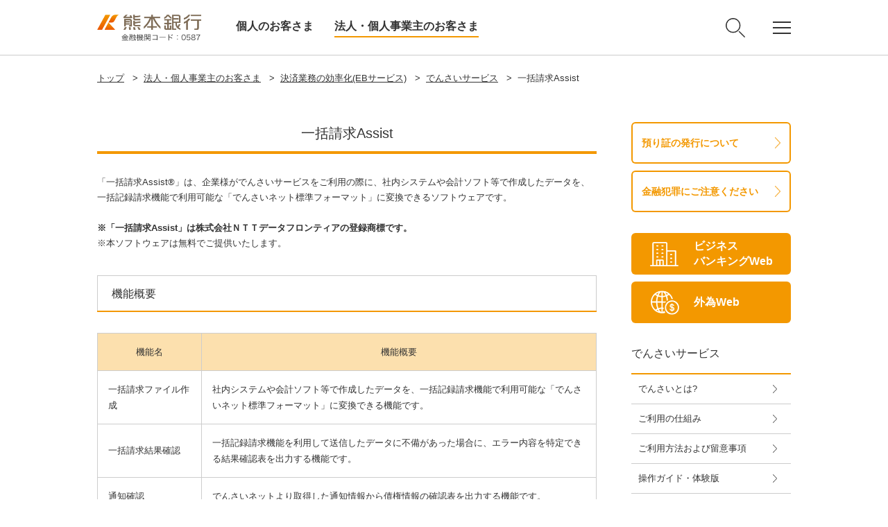

--- FILE ---
content_type: text/html
request_url: https://www.kumamotobank.co.jp/corporate/ebservice/densai/assist/index.html
body_size: 7298
content:
<!DOCTYPE html>
<html lang="ja">
<head>
<meta charset="UTF-8">
<meta http-equiv="X-UA-Compatible" content="IE=edge">
<meta name="format-detection" content="telephone=no">

<script>
if (/ipad/i.test(navigator.userAgent)) document.write('<meta name="viewport" content="width=1060">');
else document.write('<meta name="viewport" content="width=device-width, initial-scale=1">');

</script>
<title>一括請求Assist | 熊本銀行</title>

<meta name="description" content="熊本銀行は、ブランドスローガン「あなたのいちばんに。」を掲げ、お客さまの最良な選択を後押しいたします。お客さまにとって、いちばん身近な、いちばん頼れる、いちばん先を行く金融機関を目指してまいります。" />
<meta name="keywords" content="熊本銀行,銀行,支店,住宅ローン,インターネットバンキング,ATM,定期預金,外貨預金,FFG,振込,カード,ビジネスWeb,アレコレカード,ローン,融資" />

<!-- icon -->
<link rel="shortcut icon" href="/favicon.ico" />
<link rel="apple-touch-icon" href="/common/img/common/apple-touch-icon.png">


<!-- link -->
<link rel="stylesheet" href="/common/css/common/normalize.css">
<link rel="stylesheet" href="/common/css/common/common.css">
<link rel="stylesheet" href="/common/css/common/style.css">
<link rel="stylesheet" href="/common/css/base.css">
<link rel="stylesheet" href="/common/css/skin_elements.css">
<link rel="stylesheet" href="/common/css/skin_faq.css">
<link rel="stylesheet" href="/common/css/skin_announcement.css">
<link rel="stylesheet" href="/common/css/print.css">

<!-- script -->
<script src="/common/js/jquery-1.11.3.min.js"></script>
<script src="/common/js/sweet-scroll.min.js"></script>
<script src="/common/js/slick.min.js"></script>
<script src="/common/js/jquery.matchHeight-min.js"></script>
<script src="/common/js/common.js"></script>



<!-- omuni -->
<script rtdm-connect-url="/rtdm/req_hdr/" src="/rtdm/js/omni.js"></script>
<!-- //omuni --> 
</head>


<body id="top">

<!--header-->
<header>
<div class="header_block">
<div class="header_box"><label class="sp_gnav_btn et_gnav_menu" for="chk_sp_gnav"><span class="toggle"><span class="toggle_1">&nbsp;</span> <span class="toggle_2">&nbsp;</span> <span class="toggle_3">&nbsp;</span> </span> </label>
<p class="head_logo"><a href="/"><img alt="熊本銀行" src="/common/img/common/head_logo.png"></a></p>

<div class="head_menu">
<nav>
<ul>
<li><a href="/">個人のお客さま</a></li>
<li class="current"><a href="/corporate/">法人・個人事業主のお客さま</a></li>
</ul>
</nav>
</div>

<div class="search_btn pc-none"><img alt="検索" class="open" src="/common/img/common/icon_search01.png"> <img alt="閉じる" class="close" src="/common/img/common/icon_close01.png"></div>
</div>

<div class="head_subnav">
<div class="search_btn"><img alt="検索" class="open" src="/common/img/common/icon_search01.png"> <img alt="閉じる" class="close" src="/common/img/common/icon_close01.png"></div>

<div class="gnav_btn">
<div class="toggle">
<div class="toggle_1">&nbsp;</div>

<div class="toggle_2">&nbsp;</div>

<div class="toggle_3">&nbsp;</div>
</div>
</div>
</div>
</div>

<div class="search_nav">
<div class="form_block">
<form id="search_form"><label class="search_select" for="search_select"><select id="search_select" name="search_select"><option value="0">カテゴリを絞り込む</option><option value="1">店舗・ATM</option><option value="2">よくある質問</option> </select> </label>

<div class="form_box"><input class="txt" id="search_word" name="" placeholder="検索したいワードを入力" type="text" value=""><button class="submit" id="search_button" name="submit" type="submit">検 索</button></div>
</form>
</div>
</div>

<div class="gnav corporate">
<nav>
<div class="head_link_global">
<ul>
<li><a href="/corporate/financing/">
<div><img alt="資金調達" class="icon_funding01" src="/common/img/common/icon_funding01.svg"></div>

<p><span>資金調達</span></p>
</a></li>
<li><a href="/corporate/ebservice/">
<div><img alt="決済業務の効率化" class="icon_settlement_work01" src="/common/img/common/icon_settlement_work01.svg"></div>

<p><span>決済業務の<br>
効率化</span></p>
</a></li>
<li><a href="/corporate/moneymanagement/">
<div><img alt="資金の運用 有効活用" class="icon_fund_management01" src="/common/img/common/icon_fund_management01.svg"></div>

<p><span>資金の運用<br>
有効活用</span></p>
</a></li>
<li><a href="/corporate/international/">
<div><img alt="海外取引 海外事業" class="icon_overseas_transaction01" src="/common/img/common/icon_overseas_transaction01.svg"></div>

<p><span>海外取引<br>
海外事業</span></p>
</a></li>
<li><a href="/corporate/businesssupport/">
<div><img alt="経営のサポート" class="icon_management_support01" src="/common/img/common/icon_management_support01.svg"></div>

<p><span>経営のサポート</span></p>
</a></li>
<li><a href="/corporate/contact/">
<div><img alt="ご相談 お問い合わせ" class="icon_contact01" src="/common/img/common/icon_contact01.svg"></div>

<p><span>ご相談<br>
お問い合わせ</span></p>
</a></li>
<li><a href="/aboutus/">
<div><img alt="熊本銀行について" class="icon_kumamotobank01" src="/common/img/common/icon_kumamotobank01.svg"></div>

<p><span>熊本銀行に<br>
ついて</span></p>
</a></li>
</ul>
</div>

<div class="head_btn_list">
<ul>
<li><a class="icon_businessbank01" href="/corporate/ebservice/bb/login/"><span>ビジネスバンキングWeb</span></a></li>
<li><a class="icon_foreign_exchange_web01" href="/corporate/ebservice/gaitameweb/login/"><span>外為Web</span></a></li>
</ul>
</div>
</nav>
</div>
</header>
<!--//header END-->

<p><input id="chk_sp_gnav" type="checkbox"></p>

<div class="sp_gnav">
<nav>
<div class="head_link_global">
<ul>
<li class="x2"><a href="https://www.kumamotobank.financial-dx.com/kuma_auth/AX1000/SEL">
<p><span>電子契約サービス</span></p>
</a></li>
<li class="x2"><a href="/corporate/shoshi/">
<p><span>共済証紙購入・交換申込</span></p>
</a></li>
</ul>
</div>

<div class="sp_head_link">
<ul>
<li>
<p>サービス案内</p>

<ul>
<li>
<p class="toggle_ttl"><a href="/corporate/financing/">資金調達</a></p>

<ul class="toggle_txt">
<li><a href="/announcement/newsrelease/y2016/page_039508.html">熊本県信用保証協会の震災関連制度に関するお知らせ</a></li>
<li><a href="/corporate/financing/hoshouseido/">主な保証制度について</a></li>
<li><a href="/corporate/financing/hoshoukyoukai/">熊本県信用保証協会をご利用いただけるお客さま</a></li>
<li><a href="/corporate/financing/index.html">事業者向けローン</a></li>
<li><a href="/corporate/financing/longrelief/">不動産を活用した資金調達のご相談（熊本銀行事業者ローンセンター）</a></li>
<li><a href="/corporate/financing/agriculture/">農業者の方向けの資金調達のご相談</a></li>
</ul>
</li>
<li>
<p class="toggle_ttl"><a href="/corporate/ebservice/">決済業務の効率化（EBサービス）</a></p>

<ul class="toggle_txt">
<li><a href="/corporate/ebservice/bb/">ビジネスバンキングWeb</a></li>
<li><a href="/corporate/ebservice/gaitameweb/">外為Web</a></li>
<li><a href="/corporate/ebservice/densai/">でんさいサービス</a></li>
<li><a href="/corporate/ebservice/mbweb/">マルチバンキングWeb</a></li>
<li><a href="/corporate/ebservice/quick/">近県クイックサービス</a></li>
<li><a href="/corporate/ebservice/widenet/">ワイドネットサービス</a></li>
</ul>
</li>
<li>
<p class="toggle_ttl"><a href="/corporate/moneymanagement/">資金の運用</a></p>

<ul class="toggle_txt">
<li><a href="/corporate/moneymanagement/?id=oguchi">大口定期預金</a></li>
<li><a href="/corporate/moneymanagement/?id=tuchi">通知預金</a></li>
<li><a href="/corporate/moneymanagement/?id=ncd">譲渡性預金</a></li>
</ul>
</li>
<li>
<p class="toggle_ttl"><a href="/corporate/international/">海外取引・海外業務</a></p>

<ul class="toggle_txt">
<li><a href="/corporate/international/?id=kaigai">外国送金</a></li>
<li><a href="/corporate/international/soukin/">海外から送金を受けられるお客さまへ</a></li>
<li><a href="/corporate/international/?id=torihiki">貿易金融取引</a></li>
<li><a href="/corporate/ebservice/gaitameweb/">外為Web</a></li>
</ul>
</li>
<li>
<p class="toggle_ttl"><a href="/corporate/businesssupport/">経営のサポート</a></p>

<ul class="toggle_txt">
<li><a href="/corporate/businesssupport/kaigyo/">創業・開業期のお客さま</a></li>
<li><a href="/corporate/businesssupport/seicho/">成長期のお客さま</a></li>
<li><a href="/corporate/businesssupport/seijuku/">成熟期のお客さま</a></li>
<li><a href="/corporate/businesssupport/tenkan/">転換期のお客さま</a></li>
<li><a href="/corporate/businesssupport/service/">商品・サービス一覧</a></li>
<li><a href="/ebooks/management/" target="_blank">FFG 経営サポートガイド</a></li>
</ul>
</li>
</ul>
</li>
<li>
<p>企業情報</p>

<ul>
<li><a href="/corporate/contact/">ご相談・お問い合わせ</a></li>
<li><a href="/aboutus/">熊本銀行について</a></li>
</ul>
</li>
</ul>
</div>

<div class="head_btn_list">
<ul>
<li><a href="/">個人のお客さま</a></li>
</ul>
</div>
</nav>
</div>

<div class="sp_gnav_mask"></div>

<div class="sp_search_nav_mask"></div>


<!--container-->
<main id="container">

<!--breadcrumb-->
<nav class="breadcrumb">
<ul>
<li class="firstChild"><a href="/">トップ</a>&gt;</li>
<li><a href="/corporate/">法人・個人事業主のお客さま</a>&gt;</li>
<li><a href="/corporate/ebservice/">決済業務の効率化(EBサービス)</a>&gt;</li>
<li><a href="/corporate/ebservice/densai/">でんさいサービス</a>&gt;</li>
<li>一括請求Assist</li>
</ul>
</nav>

<!--contents-->
<div id="contents" class="clearfix">

<!--main_contents-->
<div id="main_contents">

<!-- wise indexon -->

<div class="title_block">
<div class="title_box">
<div class="title_inner">
<h1>一括請求Assist</h1>
</div>
</div>
</div>
<!--
		modules
	-->

<div class="text_block">「一括請求Assist&reg;」は、企業様がでんさいサービスをご利用の際に、社内システムや会計ソフト等で作成したデータを、一括記録請求機能で利用可能な「でんさいネット標準フォーマット」に変換できるソフトウェアです。<br>
<br>
<strong>※「一括請求Assist」は株式会社ＮＴＴデータフロンティアの登録商標です。</strong><br>
※本ソフトウェアは無料でご提供いたします。</div>

<div class="headline2_block">
<div class="headline2_box">
<div class="headline2_inner">
<h2>機能概要</h2>
</div>
</div>
</div>

<table style="width: 100%; height: 119px;">
<tbody>
<tr>
<td style="text-align: center; background-color: rgb(252, 224, 174);">機能名</td>
<td style="text-align: center; background-color: rgb(252, 224, 174);">機能概要</td>
</tr>
<tr>
<td style="width: 150px; height: 50px;">一括請求ファイル作成</td>
<td>社内システムや会計ソフト等で作成したデータを、一括記録請求機能で利用可能な「でんさいネット標準フォーマット」に変換できる機能です。</td>
</tr>
<tr>
<td style="height: 50px;">一括請求結果確認</td>
<td>一括記録請求機能を利用して送信したデータに不備があった場合に、エラー内容を特定できる結果確認表を出力する機能です。</td>
</tr>
<tr>
<td style="height: 50px;">通知確認</td>
<td>でんさいネットより取得した通知情報から債権情報の確認表を出力する機能です。</td>
</tr>
</tbody>
</table>

<div class="headline2_block">
<div class="headline2_box">
<div class="headline2_inner">
<h2>動作環境</h2>
</div>
</div>
</div>
<!-- prefix list -->

<div class="text_block">
<p class="asterisk mt0">・Windows 10(32bit版、64bit版)</p>

<p class="asterisk mt0">・Windows 11</p>

<p class="asterisk">※NetFramework3.5 SP1上で動作するアプリケーションです。</p>

<p class="asterisk mt0">※一括請求Assistで出力される内容確認表・結果確認表は、Excel 97-2003ブック(.xls)形式です。</p>

<p>（2024年6月 現在）</p>
</div>
<!-- //prefix list -->

<div class="headline2_block">
<div class="headline2_box">
<div class="headline2_inner">
<h2>ご利用までの流れ</h2>
</div>
</div>
</div>
<!-- prefix list -->

<div class="prefix_list_block">
<dl class="clearfix">
<dt class="lv1 prefix_width_s">(１)</dt>
<dd>利用申込書のご提出<br>
・弊行所定の利用申込書に必要事項をご記入・ご捺印のうえ、お取引店へご提出ください。</dd>
<dt class="lv1 prefix_width_s">(２)</dt>
<dd>一括請求Assist 利用通知書のお受取り<br>
・お取引店から一括請求Assist をダウンロードする際に必要なＩＤ等をご案内します。</dd>
<dt class="lv1 prefix_width_s">(３)</dt>
<dd>一括請求Assist」のご取得<br>
・以下のリンクをクリックし、一括請求Assistダウンロード専用ページより、「一括請求Assist」および操作マニュアルをダウンロードします。<br>
　　</dd>
</dl>
</div>
<!-- //prefix list --><!-- link list -->

<div class="link_list_vertical_block">
<ul class="clearfix">
<li><a href="../../../../corporate/ebservice/densai/assist/assist_d/index.html">一括請求Assist ダウンロードサイト</a></li>
</ul>
</div>
<!-- //link list -->

<div class="text_block"><span style="color: rgb(204, 0, 0);">※ダウンロードにあたっては、「一括請求Assist 利用通知書」記載のユーザー名、パスワードが必要となります。</span></div>
<!-- prefix list -->

<div class="prefix_list_block">
<dl class="clearfix">
<dt class="lv1 prefix_width_s">(４)</dt>
<dd>ご利用開始<br>
・一括請求Assistのアイコンをクリックし、ライセンスキー・でんさい利用者番号を入力します。</dd>
</dl>
</div>
<!-- //prefix list -->

<div class="headline2_block">
<div class="headline2_box">
<div class="headline2_inner">
<h2>ご留意事項</h2>
</div>
</div>
</div>
<!-- prefix list -->

<div class="prefix_list_block">
<dl class="clearfix">
<dt class="lv1 prefix_width_s">(１)</dt>
<dd>「一括請求ファイル作成」機能の取扱データ量は、最大１,０００件です。</dd>
<dt class="lv1 prefix_width_s">(２)</dt>
<dd>弊行以外の支払口座で本ソフトウェアをご利用いただくには、以下の条件がございます。<br>
・支払口座の金融機関が本ソフトウェアの提供をおこなっている。<br>
・支払口座の金融機関における「一括請求Assist 」のライセンスキー等が発行されている。</dd>
<dt class="lv1 prefix_width_s">(３)</dt>
<dd>ご利用の端末のOSをアップグレードすると、登録済みの情報（社内口座情報、取引先情報、請求ファイル等）は削除されます。<br>
※アップグレード時には、あらかじめそれらの情報を共有サーバや記憶媒体等に退避させてください。<br>
　　また、OSによっては、ソフトの再インストール操作も必要となる場合があります。</dd>
</dl>
</div>
<!-- //prefix list --><!-- contact --><div class="contact_block">
<h4>EBサポートセンター</h4>

<div class="txt">
<p class="tel"><span class="icon_free01"><img alt="" src="/common/img/common/icon_free_tel01.png" style="visibility: visible;"></span><span class="tel_link">0120-771-152</span></p>

<p class="asterisk mt0">※受付時間：9:00～17:30（但し、銀行休業日は除きます）</p>
</div>
</div><!-- //contact --><!--
			/modules
		-->

<!-- wise indexoff -->
</div>
<!--//main_contents END-->

<!--side_area-->
<div class="side_area">
<div class="btn_list">
<ul>
<li class="btn_line_orange01"><a href="/library/forsafebanking/azukari/">預り証の発行について</a></li>
<li class="btn_line_orange01"><a href="/library/forsafebanking/">金融犯罪にご注意ください</a></li>
</ul>
</div>
<div class="btn_list">
<ul>
<li class="btn_orange01 btn_icon"><a class="icon_businessbank01" href="/corporate/ebservice/bb/login/" target="_blank"><span>ビジネス<br class="sp-none">
バンキングWeb</span></a></li>
<li class="btn_orange01 btn_icon"><a class="icon_foreign_exchange_web01" href="/corporate/ebservice/gaitameweb/login/" target="_blank"><span>外為Web</span></a></li>
</ul>
</div>

					
<nav class="lnav">
<ul>
<li class="current"><a href="/corporate/ebservice/densai/"><span>でんさいサービス</span></a><ul>
<li><a href="/corporate/ebservice/densai/gaiyo/"><span>でんさいとは?</span></a></li>
<li><a href="/corporate/ebservice/densai/sikumi/"><span>ご利用の仕組み</span></a></li>
<li><a href="/corporate/ebservice/densai/nagare/"><span>ご利用方法および留意事項</span></a></li>
<li><a href="/corporate/ebservice/densai/guide/"><span>操作ガイド・体験版</span></a></li>
<li id="thisContent"><a href="/corporate/ebservice/densai/assist/"><span>一括請求Assist</span></a></li>
<li><a href="/pdf/densai-light.pdf" target="_blank"><span>でんさいライト特設ページ</span></a></li>
</ul></li>
</ul>
</nav>



<!--
<p>出し分け共通パーツ（法人）</p>
-->
</div>
</div>
<!--//side_area END-->

</div>
<!--//contents END-->

<footer>
<div class="ft_block01">
<div class="ft_box01">
<div class="fsubnav">
<nav>
<ul>
<li><a href="/">個人のお客さま</a></li>
<li><a href="/corporate/">法人・個人事業主のお客さま</a></li>
</ul>
</nav>

<div class="btn_area">
<ul>
<li><a href="/corporate/ebservice/bb/login/">ビジネスバンキングWeb</a></li>
<li><a href="/corporate/ebservice/gaitameweb/login/" target="_blank">外為Web</a></li>
</ul>
</div>
</div>

<div class="fnav">
<nav>
<ul>
<li>
<p class="toggle_ttl"><span>商品・サービス</span></p>

<div class="toggle_txt">
<ul>
<li><a href="/corporate/financing/">資金の調達</a></li>
<li><a href="/corporate/ebservice/">決済業務の効率化</a></li>
<li><a href="/corporate/moneymanagement/">資金の運用・有効活用</a></li>
<li><a href="/corporate/international/">海外取引・海外業務</a></li>
<li><a href="/corporate/businesssupport/">経営のサポート</a></li>
</ul>
</div>
</li>
</ul>
</nav>

<nav>
<ul>
<li>
<p class="toggle_ttl"><span>サポートメニュー</span></p>

<div class="toggle_txt">
<ul>
<li><a href="/atmsearch/">店舗・ATM</a></li>
<li><a href="/corporate/contact/">ご相談・お問い合わせ</a></li>
<li><a href="/price/">金利・手数料一覧</a></li>
<li><a href="/yakkan/">定型約款一覧</a></li>
<li><a href="https://www.fukuoka-fg.com/group/report/index.htm" target="_blank">FFG調査月報</a></li>
</ul>
</div>
</li>
</ul>
</nav>

<nav>
<ul>
<li>
<p class="toggle_ttl"><span>熊本銀行</span></p>

<div class="toggle_txt">
<ul>
<li><a href="/aboutus/">熊本銀行について</a></li>
</ul>

<ul>
<li><a href="/kirikae_set/kirikae_temp.htm?targetNum=00">ふくおかフィナンシャルグループ</a></li>
<li><a href="/kirikae_set/kirikae_temp.htm?targetNum=group10" target="_blank">ＦＦＧ証券</a></li>
</ul>
</div>
</li>
</ul>
</nav>
</div>
<style type="text/css">.sns-account{
display: flex;
width: 100%;
justify-content: center;
margin: 25px auto 55px;
}

.sns-account_bank{
display: flex;
border-right: 1px solid #ccc;
padding-right: 10px;
align-items: center;

}

.sns-account_bank_title{
font-size: 15px;
margin-right: 25px;
letter-spacing: 0.7px;
}


.sns-account_logo{
width: 45px;
margin-right: 25px;
}

.sns-account_logo::nth-child(4){
width: 50px;
margin-right: 25px;
}


.sns-account_logo_2{
width: 63px;
margin-right: 25px;
}


.sns-account_ffg{
display: flex;
padding-left: 20px;
align-items: center;
}



.sns-account_ffg_title{
font-size: 15px;
margin-right: 25px;
letter-spacing: 0.7px;
}


@media screen and (max-width: 750px){

.sns-account{
margin: 20px auto;
text-align: center;

}

.sns-account_bank{
display: block;
margin: 20px auto 30px;
padding: 0;
}

.sns-account_bank_title{
font-size: 15px;
padding-bottom: 15px;
letter-spacing: 0.7px;
margin-right: 0px !important;
}


.sns-account_logo{
width: 45px;
margin-right: 23px;
}

.sns-account_logo_2{
width: 62px;
margin-right: 23px;
}


.sns-account_ffg{
margin: 0px auto;
display: block;
padding-left: 0px !important;
}



.sns-account_ffg_title{
font-size: 15px;
padding-bottom: 15px;
letter-spacing: 0.7px;
margin-right: 0px !important;
}
}
</style>
<div class="sns-account sp-none">
<div class="sns-account_bank">
<p class="sns-account_bank_title">熊本銀行<br>
公式SNSアカウント</p>
<a href="https://www.kumamotobank.co.jp/kirikae_set/kirikae_temp.htm?targetNum=kumamotobank_line"><img alt="" class="sns-account_logo" src="/img/line_footer.png"></a> <a href="https://www.kumamotobank.co.jp/kirikae_set/kirikae_temp.htm?targetNum=kumamotobank_x"><img alt="" class="sns-account_logo" src="/img/x_footer.png"></a><a href="https://www.kumamotobank.co.jp/kirikae_set/kirikae_temp.htm?targetNum=kumamotobank_instagram"><img alt="" class="sns-account_logo" src="/img/instagram_footer.png"></a></div>

<div class="sns-account_ffg">
<p class="sns-account_ffg_title">ふくおかフィナンシャルグループ(FFG)<br>
公式SNSアカウント</p>
<a href="https://www.kumamotobank.co.jp/kirikae_set/kirikae_temp.htm?targetNum=ffg_instagram"><img alt="" class="sns-account_logo" src="/img/instagram_footer.png"></a> <a href="https://www.kumamotobank.co.jp/kirikae_set/kirikae_temp.htm?targetNum=ffg_youtube"><img alt="" class="sns-account_logo_2" src="/img/youtube_footer.png"></a></div>
</div>

<div class="sns-account pc-none">
<div class="sns-account_bank">
<p class="sns-account_bank_title">熊本銀行公式SNSアカウント</p>
<a href="https://www.kumamotobank.co.jp/kirikae_set/kirikae_temp.htm?targetNum=kumamotobank_line"><img alt="" class="sns-account_logo" src="/img/line_footer.png" style="margin-left: 25px;"></a> <a href="https://www.kumamotobank.co.jp/kirikae_set/kirikae_temp.htm?targetNum=kumamotobank_x"><img alt="" class="sns-account_logo" src="/img/x_footer.png" style="margin-right: 23px;"></a><a href="https://www.kumamotobank.co.jp/kirikae_set/kirikae_temp.htm?targetNum=kumamotobank_instagram"><img alt="" class="sns-account_logo" src="/img/instagram_footer.png" style=""></a></div>

<div class="sns-account_ffg">
<p class="sns-account_ffg_title">ふくおかフィナンシャルグループ(FFG)<br>
公式SNSアカウント</p>
<a href="https://www.kumamotobank.co.jp/kirikae_set/kirikae_temp.htm?targetNum=ffg_instagram"><img alt="" class="sns-account_logo" src="/img/instagram_footer.png" style="margin-left: 13px;"></a> <a href="https://www.kumamotobank.co.jp/kirikae_set/kirikae_temp.htm?targetNum=ffg_youtube"><img alt="" class="sns-account_logo_2" src="/img/youtube_footer.png" style="margin-right: 0;"></a></div>
</div>
<!-- //公式SNSアカウント   -->

<div class="flnav">
<nav>
<ul>
<li><a href="/aboutus/unei/">お客さま本位の業務運営取組⽅針/取組状況（成果指標【KPI】）</a></li>
<li><a href="/consumerprotection/">顧客保護等管理方針</a></li>
<li><a href="/customer-harassment/">カスタマーハラスメントへの対応について</a></li>
<li><a href="/privacy/">個人情報保護宣言</a></li>
<li><a href="/solicitation/">金融商品勧誘方針</a></li>
<li><a href="/facilitation/">金融円滑化に関する基本方針</a></li>
<li><a href="/keieisha_hoshou/">「経営者保証に関するガイドライン」への対応について </a></li>
<li><a href="/conflict/">利益相反管理方針</a></li>
<li><a href="/depositinsurance/">預金保険制度</a></li>
<li><a href="/insurancesolicitation/">保険募集指針</a></li>
<li><a href="/fx/">外国為替取引に関する取組方針</a></li>
<li><a href="/particularinvestor/">金融商品取引法の特定投資家制度における『期限日』のお知らせ</a></li>
<li><a href="/collaboration/">電子決済等代行業者との連携及び協働について</a></li>
<li><a href="/pdf/multi-stakeholder.pdf" target="_blank">マルチステークホルダー方針</a></li>
<li><a href="/conditions/">本サイトのご利用にあたって</a></li>
<li><a href="/accessibility/">アクセシビリティ方針</a></li>
<li><a href="/shintaku/">金銭債権等と預金等との誤認防止</a></li>
<li><a href="/health-sengen/">熊本銀行健康宣言</a></li>
</ul>
</nav>
</div>
</div>
</div>
<div class="ft_block02">
<div class="ft_box02">
<div class="ft_copy">
<p>株式会社熊本銀行<br>
登録金融機関 九州財務局長（登金）第6号<br class="pc-none">
加入協会：日本証券業協会</p>

<p style="padding-top:15px;">信託契約代理業　登録番号　九州財務局長（代信）第２号<br>
所属信託会社：三井住友信託銀行株式会社・株式会社りそな銀行・三菱UFJ信託銀行株式会社・株式会社朝日信託</p>

<p class="ffg_logo pc-none"><a href="https://www.fukuoka-fg.com/" target="_blank"><img alt="ふくおかフィナンシャルグループ" src="/common/img/common/ft_ffg_logo.png"></a></p>

<p class="copy">Copyright &copy; The Kumamoto Bank, Ltd. All Rights Reserved.</p>
</div>

<p class="ffg_logo sp-none"><a href="https://www.fukuoka-fg.com/" target="_blank"><img alt="ふくおかフィナンシャルグループ" src="/common/img/common/ft_ffg_logo.png"></a></p>
</div>
</div>
</footer>
<!--//footer END-->

</main>
<!--//container END-->

<!-- アクセス解析 --><noscript>
  <iframe height="0" style="display:none;visibility:hidden" width="0" src="https://www.googletagmanager.com/ns.html?id=GTM-P77K9R"></iframe>
</noscript><script type="text/javascript" src="/js/ga.config.js"></script>
</body>
</html>

--- FILE ---
content_type: text/css
request_url: https://www.kumamotobank.co.jp/common/css/common/common.css
body_size: 2115
content:
@charset "UTF-8";

/* ***
	* reset
* ************************************************************************************************************* */
html{color:#000;background:#FFF}body,div,dl,dt,dd,ul,ol,li,h1,h2,h3,h4,h5,h6,pre,code,form,fieldset,legend,input,textarea,p,blockquote,th,td{margin:0;padding:0}table{border-collapse:collapse;border-spacing:0}fieldset,img{border:0}address,caption,cite,code,dfn,th,var{font-style:normal;font-weight:normal}ol,ul{list-style:none}caption,th{text-align:left}h1,h2,h3,h4,h5,h6{font-size:100%;font-weight:normal}q:before,q:after{content:''}abbr,acronym{border:0;font-variant:normal}sup{vertical-align:text-top}sub{vertical-align:text-bottom}input,textarea,select{font-family:inherit;font-size:inherit;font-weight:inherit}input,textarea,select{*font-size:100%}legend{color:#000}#yui3-css-stamp.cssreset{display:none}img {vertical-align:top;font-size:0;line-height:0}




/* ***
	* clearfix
* ************************************************************************************************************* */
.clearfix:before,
.clearfix:after {
    content: " ";
    display: table;
}
.clearfix:after {clear: both;}
.clearfix {*zoom: 1;}

/* ***
	* unselect
* ************************************************************************************************************* */
.unsel {
	user-select: none;
	-moz-user-select: none;
	-webkit-user-select: none;
	-ms-user-select: none;
}

/* ***
	* text-align
* ************************************************************************************************************* */
.t-left {text-align:left !important;}
.t-center {text-align:center !important;}
.t-right {text-align:right !important;}

/* ***
	* vertical-align
* ************************************************************************************************************* */
.v-top {vertical-align: top !important;}
.v-center {vertical-align:center !important;}
.v-bottom {vertical-align:bottom !important;}

/* ***
	* float
* ************************************************************************************************************* */
.f-left {float:left !important;}
.f-right {float:right !important;}

.clear {
	clear: both;
}

.pc_float_l {
	float: left;
}

.pc_float_r {
	float: right;
}

.float_l {
	float: left;
}

.float_r {
	float: right;
}

.txt_l {
	float: left;
	width: -webkit-calc(100% - 510px);
	width: calc(100% - 510px);
	overflow: visible;
}

.txt_r {
	float: right;
	width: -webkit-calc(100% - 510px);
	width: calc(100% - 510px);
	overflow: visible;
}

.img_l {
	float: left;
	margin-right: 40px;
}

.img_r {
	float: right;
	margin-left: 40px;
}



@media only screen and (max-width: 750px) {
	
	.pc_float_r,
	.pc_float_l {
		float: none;
	}
	
	.txt_r,
	.txt_l {
		float: none;
		width: 100%;
	}
	
	.img_r,
	.img_l {
		float: none;
		margin: 20px 0 0;
	}
	
	.img_r img,
	.img_l img {
		width: 100%;
	}
	

}


/* ***
	* font
* ************************************************************************************************************* */
.font10 {
	font-size: 1rem !important;
}

.font11 {
	font-size: 1.1rem !important;
}

.font12 {
	font-size: 1.2rem !important;
}

.font13 {
	font-size: 1.3rem !important;
}

.font14 {
	font-size: 1.4rem !important;
}

.font15 {
	font-size: 1.5rem !important;
}

.font16 {
	font-size: 1.6rem !important;
}

.font17 {
	font-size: 1.7rem !important;
}

.font18 {
	font-size: 1.8rem !important;
}

.font19 {
	font-size: 1.9rem !important;
}

.font20 {
	font-size: 2rem !important;
}

.font21 {
	font-size: 2.1rem !important;
}

.font22 {
	font-size: 2.2rem !important;
}

.font23 {
	font-size: 2.2rem !important;
}

.font24 {
	font-size: 2.4rem !important;
}

.font25 {
	font-size: 2.5rem !important;
}

.font26 {
	font-size: 2.6rem !important;
}

.font27 {
	font-size: 2.7rem !important;
}

.font28 {
	font-size: 2.8rem !important;
}

.font29 {
	font-size: 2.9rem !important;
}

.font30 {
	font-size: 3rem !important;
}

.fontn {
	font-weight: normal!important;
}

.fontb {
	font-weight: bold !important;
}

.font_red01 { 
	color:#c00;
}

.font_red02 { 
	color:#ee0000;
}

.font_blue01 {
	color: #005e8c;
}



@media screen and (max-width: 750px) {
	
	.sp_font10 {
		font-size: 1.1rem !important;
	}

	.sp_font11 {
		font-size: 1.2rem !important;
	}

	.sp_font12 {
		font-size: 1.2rem !important;
	}

	.sp_font13 {
		font-size: 1.3rem !important;
	}
	
	.sp_font14 {
		font-size: 1.4rem !important;
	}

	.sp_font15 {
		font-size: 1.5rem !important;
	}

	.sp_font16 {
		font-size: 1.6rem !important;
	}

	.sp_font17 {
		font-size: 1.7rem !important;
	}

	.sp_font18 {
		font-size: 1.8rem !important;
	}

	.sp_font19 {
		font-size: 1.9rem !important;
	}

	.sp_font20 {
		font-size: 2rem !important;
	}

	.sp_font21 {
		font-size: 2.1rem !important;
	}

	.sp_font22 {
		font-size: 2.2rem !important;
	}

	.sp_font23 {
		font-size: 2.2rem !important;
	}

	.sp_font24 {
		font-size: 2.4rem !important;
	}

	.sp_font25 {
		font-size: 2.5rem !important;
	}

	.sp_font26 {
		font-size: 2.6rem !important;
	}

	.sp_font27 {
		font-size: 2.7rem !important;
	}

	.sp_font28 {
		font-size: 2.8rem !important;
	}

	.sp_font29 {
		font-size: 2.9rem !important;
	}

	.sp_font30 {
		font-size: 3rem !important;
	}
}


/* ***
	* line-height
* ************************************************************************************************************* */
.line-height10 {
	line-height: 1 !important;
}

.line-height11 {
	line-height: 1.1 !important;
}

.line-height12 {
	line-height: 1.2 !important;
}

.line-height13 {
	line-height: 1.3 !important;
}

.line-height14 {
	line-height: 1.4 !important;
}

.line-height15 {
	line-height: 1.5 !important;
}

.line-height16 {
	line-height: 1.6 !important;
}

.line-height17 {
	line-height: 1.7 !important;
}

.line-height18 {
	line-height: 1.8 !important;
}

.line-height19 {
	line-height: 1.9 !important;
}

.line-height20 {
	line-height: 2 !important;
}



@media screen and (max-width: 750px) {
	
	.sp_line-height10 {
		line-height: 1 !important;
	}

	.sp_line-height11 {
		line-height: 1.1 !important;
	}

	.sp_line-height12 {
		line-height: 1.2 !important;
	}

	.sp_line-height13 {
		line-height: 1.3 !important;
	}

	.sp_line-height14 {
		line-height: 1.4 !important;
	}

	.sp_line-height15 {
		line-height: 1.5 !important;
	}

	.sp_line-height16 {
		line-height: 1.6 !important;
	}

	.sp_line-height17 {
		line-height: 1.7 !important;
	}

	.sp_line-height18 {
		line-height: 1.8 !important;
	}

	.sp_line-height19 {
		line-height: 1.9 !important;
	}

	.sp_line-height20 {
		line-height: 2 !important;
	}
}


/* ***
	* space
* ************************************************************************************************************* */
.mt0   {margin-top: 0 !important;}
.mt5   {margin-top: 5px !important;}
.mt10  {margin-top:10px !important;}
.mt15  {margin-top:15px !important;}
.mt20  {margin-top:20px !important;}
.mt25  {margin-top:25px !important;}
.mt30  {margin-top:30px !important;}
.mt35  {margin-top:35px !important;}
.mt40  {margin-top:40px !important;}
.mt45  {margin-top:45px !important;}
.mt50  {margin-top:50px !important;}
.mt55  {margin-top:55px !important;}
.mt60  {margin-top:60px !important;}
.mt65  {margin-top:65px !important;}
.mt70  {margin-top:70px !important;}
.mt75  {margin-top:75px !important;}
.mt80  {margin-top:80px !important;}
.mt85  {margin-top:85px !important;}
.mt90  {margin-top:90px !important;}
.mt95  {margin-top:95px !important;}
.mt100 {margin-top:100px !important;}

.mb0   {margin-bottom: 0 !important;}
.mb5   {margin-bottom: 5px !important;}
.mb10  {margin-bottom:10px !important;}
.mb15  {margin-bottom:15px !important;}
.mb20  {margin-bottom:20px !important;}
.mb25  {margin-bottom:25px !important;}
.mb30  {margin-bottom:30px !important;}
.mb35  {margin-bottom:35px !important;}
.mb40  {margin-bottom:40px !important;}
.mb45  {margin-bottom:45px !important;}
.mb50  {margin-bottom:50px !important;}
.mb55  {margin-bottom:55px !important;}
.mb60  {margin-bottom:60px !important;}
.mb65  {margin-bottom:65px !important;}
.mb70  {margin-bottom:70px !important;}
.mb75  {margin-bottom:75px !important;}
.mb80  {margin-bottom:80px !important;}
.mb85  {margin-bottom:85px !important;}
.mb90  {margin-bottom:90px !important;}
.mb95  {margin-bottom:95px !important;}
.mb100 {margin-bottom:100px !important;}


@media screen and (max-width: 750px) {
	
	.sp_mb5 {margin-bottom:5px !important;}
	.sp_mb10 {margin-bottom:10px !important;}
	.sp_mb15 {margin-bottom:15px !important;}
	.sp_mb20 {margin-bottom:20px !important;}
	.sp_mb25 {margin-bottom:25px !important;}
	.sp_mb30 {margin-bottom:30px !important;}
	.sp_mb35 {margin-bottom:35px !important;}
	.sp_mb40 {margin-bottom:40px !important;}
	.sp_mb45 {margin-bottom:45px !important;}
	.sp_mb50 {margin-bottom:50px !important;}
}

.ml0   {margin-left: 0 !important;}

.p0   {padding: 0 !important;}
.pt0   {padding-top: 0 !important;}
.pt5   {padding-top: 5px !important;}
.pt10  {padding-top:10px !important;}
.pt15  {padding-top:15px !important;}
.pt20  {padding-top:20px !important;}
.pt25  {padding-top:25px !important;}
.pt30  {padding-top:30px !important;}
.pt35  {padding-top:35px !important;}
.pt40  {padding-top:40px !important;}
.pt45  {padding-top:45px !important;}
.pt50  {padding-top:50px !important;}
.pt55  {padding-top:55px !important;}
.pt60  {padding-top:60px !important;}
.pt65  {padding-top:65px !important;}
.pt70  {padding-top:70px !important;}
.pt75  {padding-top:75px !important;}
.pt80  {padding-top:80px !important;}
.pt85  {padding-top:85px !important;}
.pt90  {padding-top:90px !important;}
.pt95  {padding-top:95px !important;}
.pt100 {padding-top:100px !important;}

.pb0   {padding-bottom: 0 !important;}
.pb5   {padding-bottom: 5px !important;}
.pb10  {padding-bottom:10px !important;}
.pb15  {padding-bottom:15px !important;}
.pb20  {padding-bottom:20px !important;}
.pb25  {padding-bottom:25px !important;}
.pb30  {padding-bottom:30px !important;}
.pb35  {padding-bottom:35px !important;}
.pb40  {padding-bottom:40px !important;}
.pb45  {padding-bottom:45px !important;}
.pb50  {padding-bottom:50px !important;}
.pb55  {padding-bottom:55px !important;}
.pb60  {padding-bottom:60px !important;}
.pb65  {padding-bottom:65px !important;}
.pb70  {padding-bottom:70px !important;}
.pb75  {padding-bottom:75px !important;}
.pb80  {padding-bottom:80px !important;}
.pb85  {padding-bottom:85px !important;}
.pb90  {padding-bottom:90px !important;}
.pb95  {padding-bottom:95px !important;}
.pb100 {padding-bottom:100px !important;}


.pr0 {padding-right:0 !important;}

--- FILE ---
content_type: text/css
request_url: https://www.kumamotobank.co.jp/common/css/skin_elements.css
body_size: 5799
content:
@charset "UTF-8";

#contents,
#contents p,
ul li,
ol li {
	font-size: 1.3rem;
}

table h2,
table h3,
table h4,
table h5 {
	margin: 0;
	padding: 0;
	line-height: inherit;
	font-size: inherit;
	border: none;
}

table th a,
table td a {
	color: #2288b9 !important;
}

.f_red {
	color: #c00;
}

.f_blue {
	color: #0078bd;
}

.align_c {
	text-align: center;
}




/*ブロックカテゴリ [見出し] サブタイトル
---------------------------------------------------------- */
.headline2_box {
	margin: 35px 0 30px;
	padding: 13px 20px;
	border: 1px solid #ccc;
	position: relative;
}

.headline2_box:after {
	content: '';
	display: block;
	position: absolute;
	bottom: -1px;
	left: -1px;
	width: -webkit-calc(100% + 2px);
	width: calc(100% + 2px);
	height: 2px;
	background: #f39800;
}

.headline2_box h2 {
	margin: 0;
	padding: 0;
	color: #333;
	font-size: 1.6rem;
	line-height: 1.6;
	border: none;
	position: relative;
}

.headline2_box h2:after {
	display: none;
}




/*グレー背景ボタンボックス
---------------------------------------------------------- */
.button_gray_bg_block {
	margin:0 0 20px;
	padding:10px 0;
	background-color: #eee;
	text-align: center;
}

.button_gray_bg_block img {
	display: inline-block;
	margin: 0 5px;
}



@media screen and (max-width: 750px) {
	
	.button_gray_bg_block img {
		height: 40px;
	}
}




/*inquiry_number_block
---------------------------------------------------------- */
.inquiry_number_block {
	margin: 0 0 20px;
	background: #eee;
	-webkit-border-radius: 4px;
	-moz-border-radius: 4px;
	-ms-border-radius: 4px;
	border-radius: 4px;
}

.inquiry_number_inner {
	display: -webkit-box;
	display: -ms-flexbox;
	display: flex;
	padding:20px;
}

.inquiry_number_inner_left {
	width: 180px;
	padding: 10px 0 10px 15px;
	border-left: 3px solid #f39800;
}

.inquiry_number_inner_right {
	flex: 1;
	-ms-flex: 1;
	margin-left: 50px;
	padding: 10px 0 10px 20px;
	border-left: 1px dotted #aaa;
}

.inquiry_number_inner_left p {
	font-size: 1.4rem !important;
	font-weight: bold;
	line-height: 1.6 !important;
}

.inquiry_number_phone {
	color: #f39800;
	font-family: "Myriad Pro", Arial, Helvetica, Tahoma, sans-serif;
	font-size: 4rem !important;
	font-weight:bold;
	line-height: 1 !important;
}

.inquiry_number_phone img {
	vertical-align: -5px;
	margin: 0 0 0 10px;
}

.inquiry_number_text {
	font-size: 1.2rem !important;
	line-height: 1.6 !important;
}



@media screen and (max-width: 750px) {
	
	.inquiry_number_inner {
		display: block;
	}
	
	.inquiry_number_inner_left {
		width: 100%;
		margin-bottom: 10px;
		padding: 5px 0 5px 10px;
		background: none;
		border-left: 2px solid #f39800;
	}
	
	.inquiry_number_inner_left p br {
		display: none;
	}
	
	.inquiry_number_inner_right {
		margin-left: 0;
		padding: 0;
		border-left: none;
	}
	
	.inquiry_number_phone {
		font-size: 2.8rem!important;
	}
	
	.inquiry_number_phone img {
		height: 25px;
	}
}




/*ブロックカテゴリ [ページパーツ] ボタン 2カラム通常
---------------------------------------------------------- */
.text_bt_set_block {
	display: -webkit-box;
	display: -ms-flexbox;
	display: flex;
	flex-wrap: wrap;
	margin: -15px 0 20px -15px;
}

.text_bt_set_block + .text_bt_set_block {
	margin-top: -20px;
}

.text_bt_set_left,
.text_bt_set_center,
.text_bt_set_right {
	width: -webkit-calc(33.3333% - 15px);
	width: calc(33.3333% - 15px);
	margin: 15px 0 0 15px;
}

.text_bt_item_inner {
	display: table;
	width: 100%;
	min-height: 60px;
	line-height: 1.4 !important;
	background: #f39800;
	-webkit-border-radius: 6px;
	-moz-border-radius: 6px;
	-ms-border-radius: 6px;
	border-radius: 6px;
	transition: all 0.3s ease;
	-webkit-transition: all 0.3s ease;
	-moz-transition: all 0.3s ease;
}

.text_bt_item_inner a {
	display: table-cell;
	vertical-align: middle;
	width: 100%;
	min-height: 60px;
	color: #fff;
	font-size: 1.4rem;
	font-weight: bold;
	text-decoration: none;
	padding: 10px 30px 10px 15px;
	text-align: left;
	background: url(../../common/img/common/icon_arrow06.png) right 15px center no-repeat;
	-webkit-background-size: 8px auto;
	-moz-background-size: 8px auto;
	-o-background-size: 8px auto;
	background-size: 8px auto;
}

.firefox .text_bt_item_inner a {
	display: -webkit-box;
	display: -ms-flexbox;
	display: flex;
	align-items: center;
}

.text_bt_item_inner:hover {
	opacity: 0.6;
}



@media screen and (max-width: 750px) {
	
	.text_bt_set_block {
		display: block;
		margin: -10px 0 20px;
	}

	.text_bt_set_left,
	.text_bt_set_center,
	.text_bt_set_right {
		width: 100%;
		margin: 10px 0 0;
	}
}




/*お知らせ記事詳細
---------------------------------------------------------- */
.topics_date_info_block {
	display: -webkit-box;
	display: -ms-flexbox;
	display: flex;
	-ms-flex-pack: space-between;
	justify-content: space-between;
	align-items: center;
	margin: 0 0 10px;
}

.topics_date_info_block.clearfix:before,
.topics_date_info_block.clearfix:after {
	display: none;
}

.topics_date_info_left {
	font-weight:bold;
}

.topics_date_info_right {
	text-align:right;
}

.topics_date_info_right img {
	margin: 0 5px;
}



/*ブロックカテゴリ 汎用ブロック
---------------------------------------------------------- */
.common_border_block {
	margin:0 0 20px;
	padding: 20px 20px 0;
	border: 3px solid #ddd;
}

.common_border_block_red {
	margin:0 0 20px;
	padding: 20px 20px 0;
	border: 3px solid #c00;
}




/*ブロックカテゴリ [テキスト]
---------------------------------------------------------- */
.text_block {
	margin: 0 0 20px;
	line-height: 1.7;
}

.text_block p,
.text_block span {
	font-size: 1.3rem;
}

.text_block span span {
	font-size: inherit;
}

.text_block_align_c {
	margin: 0 0 20px;
	text-align: center;
}

.text_block_align_r {
	margin: 0 0 20px;
	text-align: right;
}



/*ブロックカテゴリ [表組み]
---------------------------------------------------------- */
.table_style01_block {
	margin: 0 0 20px;
}



/*ブロックカテゴリ [テキスト] 見出し・装飾指定
---------------------------------------------------------- */
.text_set_block01 { /* ●スタイル(1) */
	margin: 0 0 20px;
	border: 3px solid #d9d9d9;
	padding: 15px 20px;
}

.text_set_block02 { /* ●スタイル(2) */
	margin: 0 0 20px;
	border: 1px solid #ccc;
	padding: 15px 20px;
}

.text_set_block03 { /* ●スタイル(3) */
	margin: 0 0 20px;
	border: 1px dotted #bbb;
	padding: 15px 20px;
}

.text_set_block04 { /* ●スタイル(4) */
	margin: 0 0 20px;
	border: 3px solid #d9d9d9;
	padding: 12px 17px;
	background-color: #ffcccc;
	font-size: 20px;
	text-align: center;
	font-weight: bold;
}

.text_set_block01 .text_set_headline,
.text_set_block02 .text_set_headline,
.text_set_block03 .text_set_headline {
	padding: 0 0 5px;
	margin: 0 0 6px;
	border-bottom: 1px solid #ccc;
	font-weight: bold;
}

.text_set_block01 .text_set_headline p,
.text_set_block02 .text_set_headline p,
.text_set_block03 .text_set_headline p {
	padding-left: 10px;
	border-left: 3px solid #f39800;
}

.text_set_block01 .text_set_link,
.text_set_block02 .text_set_link,
.text_set_block03 .text_set_link {
	margin: 10px 0 0;
	padding: 5px 0 0;
	border-top: 1px dotted #ccc;
	text-align: right;
}

.text_set_block01 .text_set_link a,
.text_set_block02 .text_set_link a,
.text_set_block03 .text_set_link a {
	display: inline-block;
	padding: 5px 0 5px 28px;
	background: url(../../common/img/common/icon_arrow04.png) left 0.5em no-repeat;
	-webkit-background-size: 20px auto;
	-moz-background-size: 20px auto;
	-o-background-size: 20px auto;
	background-size: 20px auto;
}



@media screen and (max-width: 750px) {
	
	.text_set_block01,
	.text_set_block02,
	.text_set_block03 {
		padding: 10px 15px;
	}
}



/*ブロックカテゴリ [ページパーツ] ページトップへ戻る
---------------------------------------------------------- */
.page_top_link_block {
	margin:0 0 20px;
}

.page_top_link_block p {
	text-align: right
}



/*ブロックカテゴリ [画像・Flash] 画像 1列のみ
---------------------------------------------------------- */
.single_image_block {
	margin: 0 0 20px;
}

.single_image_image {
	text-align: center;
}

.single_image_image a:hover img {
	opacity: 0.6;
}

.single_image_caption {
	padding: 5px 0 0;
	text-align: center;
	font-size: 85%;
}

.single_image_margin_minus_block {
	margin: -20px 0 20px;
}

.single_image_margin_minus_block {
	text-align: center;
}

.single_image_margin_minus_block {
	padding: 5px 0 0;
	text-align: center;
	font-size: 85%;
}



/*ブロックカテゴリ [画像・Flash] 画像ボックス (中央寄せ)
---------------------------------------------------------- */
.plural_image_block02 {
	margin: 0 0 20px;
	text-align: center;
}

.plural_image_block02 .plural_image_set {
	display: inline-block;
	vertical-align:top;
	*display:inline;
	*zoom:1;
	margin: 0 5px 10px;
}

.plural_image_block02 .plural_image_set p {
	padding: 5px 0 0;
	text-align: center;
	font-size: 85%;
}

.plural_image_block02 .plural_image_set img {
	line-height:1;
}

.plural_image_block02 .plural_image_set a:hover img {
	opacity: 0.6;
}



@media screen and (max-width: 750px) {
	
	.plural_image_block02 .plural_image_set {
		display: block;
	}
	
}


/*お願い
---------------------------------------------------------- */
.onegai_title {
	font-size: 15px;
	text-align: center
}

.onegai_r {
	color: #cc0000;
}

.onegai_ru {
	color: #cc0000;
	font-size:15px;
	text-decoration:underline
}




/*ロックカテゴリ [表組み]
---------------------------------------------------------- */
.table_style01_block {
	margin: 0 0 20px;
}

.table_style01_block table,
.table_style02_block table {
	width:100%;
}

.table_style01_block th {
	font-weight: bold;
}

.table_style02_block {
	margin: 0 0 20px;
}

.table_style01_block table h1,
.table_style02_block table h1 {
	margin: 0 !important;
	font-size: inherit !important;
	text-align: left !important;
	line-height: inherit !important;
}

.table_style02_block th,
.table_style02_block th h3,
.table_style02_block th h4,
.table_style02_block th h5 {
	font-weight: bold;
}

.table_style01_block th,
.table_style01_block td,
.table_style01_block th p,
.table_style01_block td p,
.table_style02_block th,
.table_style02_block td,
.table_style02_block th p,
.table_style02_block td p {
	font-size: 1.1rem !important;
}

.table_style01_block th,
.table_style01_block td,
.table_style02_block th,
.table_style02_block td {
	padding: 6px !important;
}

.table_style01_block li.asterisk,
.table_style02_block li.asterisk {
	margin: 0 0 0 1em;
	padding: 0;
	text-indent: -1em;
	font-size: inherit;
	line-height: 1.4;
}

.table_style01_block li.asterisk:before,
.table_style02_block li.asterisk:before {
	display: none;
}



@media screen and (max-width: 750px) {
	
	.table_style01_block,
	.table_style02_block {
		overflow-x: auto !important;
		white-space: nowrap !important;
	}
	
	.table_style01_block table,
	.table_style02_block table {
		width: 100% !important;
		margin-bottom:5px !important;
		table-layout:inherit !important;
	}
	
	.table_style01_block table tr th,
	.table_style01_block table tr td,
	.table_style02_block table tr th,
	.table_style02_block table tr td {
		word-break:break-all !important;
	}

	.table_style01_block::-webkit-scrollbar,
	.table_style02_block::-webkit-scrollbar {
		height: 6px !important;
	}
	
	.table_style01_block::-webkit-scrollbar-track,
	.table_style02_block::-webkit-scrollbar-track {
		border-radius: 0 !important;
		background: #eee !important;
	}
	
	.table_style01_block::-webkit-scrollbar-thumb,
	.table_style02_block::-webkit-scrollbar-thumb {
		border-radius: 3px !important;
		background: #c0c0c0 !important;
	}
	
	
}




/*ブロックカテゴリ [フリーHTMLブロック]
---------------------------------------------------------- */
.free_html_block {
	margin: 0 0 20px;
}



/*ブロックカテゴリ [ページパーツ] プラグイン
---------------------------------------------------------- */
.plugin_block {
	display: -webkit-box;
	display: -ms-flexbox;
	display: flex;
	align-items: center;
	margin: 0 0 20px;
	padding: 20px;
	border: 1px solid #ccc;
}

.plugin_banner01 {
	margin:0 15px 0 0;
}

.plugin_text01 {
	overflow: hidden;
}

.plugin_text01 p {
	line-height: 1.6 !important;
}



@media screen and (max-width: 750px) {
	
	.plugin_block {
		display: block;
		padding: 15px;
	}
	
	.plugin_banner01 {
		margin:0 0 10px;
		text-align: center;
	}
}



/*ブロックカテゴリ [リンク]
---------------------------------------------------------- */
.link_list_vertical_block {
	margin: 0 0 20px;
	padding:0 10px;
}

.link_list_vertical_block li {
	margin: 0;
	padding: 5px 0 5px 36px;
	background: url(../../common/img/common/icon_arrow04.png) left 0.5em no-repeat;
	-webkit-background-size: 20px auto;
	-moz-background-size: 20px auto;
	-o-background-size: 20px auto;
	background-size: 20px auto;
}

.link_list_vertical_block ul li:before {
	display: none;
}

.link_list_vertical_block li img {
	display: inline-block;
	margin:0 0 0 4px;
	vertical-align: -2px;
}

.link_list_vertical_block li a  { 
	display: inline;
}

.link_list_float_block {
	margin: 0 0 20px;
}

.link_list_float_block a {
	color: #333;
}

.link_list_float_block a:hover {
	color: #2fceed;
}

.link_list_float_block li {
	margin:0 10px 0.3em 0;
	padding: 0 0 0 16px;
	float:left;
	white-space: nowrap;
}

.link_list_float_block li img {
	margin:0 0 0 4px;
	vertical-align: -2px;
}

.link_list_float_block li { 
	background: url(../img_common/all/mark_arrow01.gif) 2px 5px no-repeat;
}




/*ブロックカテゴリ [リスト] 接頭辞指定リスト
---------------------------------------------------------- */
.prefix_list_block {
	margin: 0 0 20px;
	line-height: 1.7;
}

.prefix_list_block dt {
	float:left;
	clear:left;
	padding:0;
	margin:0;
}

.prefix_list_block dd {
	overflow:hidden;
	_zoom:1; /* for IE6 */
	padding:0;
	margin:0;
}

.prefix_list_block dt.lv1 { padding-left:0em; }
.prefix_list_block dt.lv2 { padding-left:2em; }
.prefix_list_block dt.lv3 { padding-left:4em; }
.prefix_list_block dt.lv4 { padding-left:6em; }
.prefix_list_block dt.lv5 { padding-left:8em; }




/*ブロックカテゴリ [画像・Flash] 画像ボックス (左寄せ) 
---------------------------------------------------------- */
.plural_image_block01 {
	display: -webkit-box;
	display: -ms-flexbox;
	display: flex;
	flex-wrap: wrap;
	margin: 0 0 20px;
}

.plural_image_block01.clearfix:before,
.plural_image_block01.clearfix:after {
	display: none;
}

.plural_image_block01 .plural_image_set p {
	padding: 10px 0 0;
	text-align: center;
	font-size: 1.2rem !important;
}

.plural_image_block01 .plural_image_set {
	margin: 0 5px 10px;
}



@media screen and (max-width: 750px) {
	
	.plural_image_block01 {
		display: block;
	}
	
	.plural_image_block01 .plural_image_set {
		text-align: center;
	}
	
	.plural_image_block01 .plural_image_set + .plural_image_set {
		margin: 10px 0 0;
	}
}



/*ブロックカテゴリ [画像+テキスト+見出し] 画像+テキスト 
---------------------------------------------------------- */
.unit_col1_block {
	margin: 0 0 20px;
}

.unit_col1_text_block,
.unit_col1_text_around {
	overflow: hidden;
	zoom: 1;
	line-height: 1.7;
}

.unit_col1_set_left {
	float: left;
	margin: 0 15px 10px 0;
}

.unit_col1_set_right {
	float: right;
	margin: 0 0 10px 15px;
}

/* unit_col1_block bugfix */

.unit_col1_block:after {
	content: " ";
	display: block;
	visibility: hidden;
	clear: both;
	height: 0.1px;
	font-size: 0.1em;
	line-height: 0;
}

.unit_col1_block {
	display: inline-block;
	min-height: 1%;
}

/* For Except Mac IE \*/
* html .unit_col1_block { height: 1%;}
.unit_col1_block { display: block;}
/* */




@media screen and (max-width: 750px) {
	
	.unit_col1_set_left img {
		display: block;
		margin: 0 auto;
	}
	
	.unit_col1_text_block,
	.unit_col1_text_around {
		margin: 15px 0 0;
	}
	
	.unit_col1_text_block,
	.unit_col1_text_around {
		overflow: hidden;
		zoom: 1;
		line-height: 1.7;
	}
	
	.unit_col1_set_left,
	.unit_col1_set_right {
		float: none;
		margin: 0;
		text-align: center;
	}
}




/*ブロックカテゴリ [画像+テキスト+見出し] 画像+テキスト 2列(単数リンク) 
---------------------------------------------------------- */
/* - 2カラム通常 */
.unit_col2_block_bg_1set,
.unit_col2_block_bg_2set,
.unit_col3_block_bg_1set,
.unit_col3_block_bg_2set,
.unit_col3_block_bg_3set {
	margin:0 0 20px;
}

.unit_col2_block_nobg_2set,
.unit_col3_block_nobg_3set { /* ●背景なし 2セット */
	margin:0 0 20px;
}

.unit_col2_block_nobg_1set,
.unit_col3_block_nobg_1set { /* ●背景なし 1セット */
	margin:0 0 20px;
}

.unit_col2_inner,
.unit_col3_inner {
	display: -webkit-box;
	display: -ms-flexbox;
	display: flex;
	margin-left: -30px;
}

.unit_col2_block_bg_1set:before,
.unit_col2_inner.clearfix:after,
.unit_col2_inner.clearfix:before,
.unit_col2_inner.clearfix:after,
.unit_col2_plural_link.clearfix:before,
.unit_col2_plural_link.clearfix:after {
	display: none;
}

.unit_col2_title_box,
.unit_col3_title_box {
	padding: 0 0 5px;
	margin: 0 0 6px;
	border-bottom: 1px solid #ccc;
	font-weight: bold;
}

.unit_col2_title_box p,
.unit_col3_title_box p {
	padding-left: 10px;
	border-left: 3px solid #f39800;
}

.unit_col2_title_box p a,
.unit_col3_title_box p a {
	color: #333;
	display: block;
	text-decoration: none;
}

.unit_col2_title_box p a:hover,
.unit_col3_title_box p a:hover {
	color: #029aca;
}

.unit_col2_set_left,
.unit_col2_set_right,
.unit_col3_set_left,
.unit_col3_set_center,
.unit_col3_set_right {
	width: -webkit-calc(50% - 30px);
	width: calc(50% - 30px);
	margin-left: 30px;
	padding: 15px 20px;
	border: 1px solid #ccc;
	-webkit-border-radius: 4px;
	-moz-border-radius: 4px;
	-ms-border-radius: 4px;
	border-radius: 4px;
}

.unit_col3_set_left,
.unit_col3_set_center,
.unit_col3_set_right {
	width: -webkit-calc(33.3333% - 30px);
	width: calc(33.3333% - 30px);
}

.unit_col2_block_bg_1set .unit_col2_main,
.unit_col2_block_bg_2set .unit_col2_main,
.unit_col3_block_bg_1set .unit_col3_main,
.unit_col3_block_bg_2set .unit_col3_main,
.unit_col3_block_bg_3set .unit_col3_main {
	padding: 15px 0 0;
}

.unit_col2_block_bg_1set .unit_col2_main img,
.unit_col2_block_bg_2set .unit_col2_main img,
.unit_col3_block_bg_1set .unit_col3_main img,
.unit_col3_block_bg_2set .unit_col3_main img,
.unit_col3_block_bg_3set .unit_col3_main img {
	max-width: 100%;
	height: auto;
	width /***/: auto;
}

.unit_col2_title_box p a {
	color: #333;
	display: block;
}

.unit_col2_title_box p a:hover {
	color: #029aca;
}

.unit_col2_image,
.unit_col3_image {
	text-align: center;
}

.unit_col2_image a:hover img,
.unit_col3_image a:hover img {
	opacity: 0.6;
}

.unit_col2_image_left,
.unit_col3_image_left {
	float: left;
	margin: 0 10px 10px 0;
}

.unit_col2_image_right,
.unit_col3_image_right {
	float: right;
	margin: 0 0 10px 10px;
}

.unit_col2_image_left a:hover img,
.unit_col3_image_left a:hover img {
	opacity: 0.6;
}

.unit_col2_image_right a:hover img,
.unit_col3_image_right a:hover img {
	opacity: 0.6;
}

.unit_col2_text,
.unit_col3_text {
	line-height: 1.7;
}

.unit_col2_image + .unit_col2_text {
	margin: 15px 0 0;
	line-height: 1.3;
}

.unit_col3_image + .unit_col3_text {
	margin: 15px 0 0;
}

.unit_col2_link,
.unit_col3_link {
	text-align: right;
	border-top: 1px dotted #ccc;
	margin: 10px 0 0;
	padding: 5px 0 0;
}

.unit_col2_link a,
.unit_col3_link a {
	color: #333;
	display:inline-block;
	text-align:left;
	padding: 5px 0 5px 28px;
	background: url(../../common/img/common/icon_arrow04.png) left 0.3em no-repeat;
	-webkit-background-size: 20px auto;
	-moz-background-size: 20px auto;
	-o-background-size: 20px auto;
	background-size: 20px auto;
}

.unit_col2_plural_link {
	display: -webkit-box;
	display: -ms-flexbox;
	display: flex;
	flex-wrap: wrap;
}

.unit_col2_info_block,
.unit_col2_link_block {
	flex: 1;
	-ms-flex: 1;
}

.unit_col2_link_block {
	margin-left: 15px;
}



@media screen and (max-width: 750px) {
	
	.unit_col2_inner,
	.unit_col3_inner {
		display: block;
		margin-left: 0;
	}
	
	.unit_col2_set_left,
	.unit_col2_set_right,
	.unit_col3_set_left,
	.unit_col3_set_center,
	.unit_col3_set_right {
		width: 100%;
		margin: 0;
		padding: 10px 15px;
	}
	
	.unit_col2_set_right,
	.unit_col3_set_center,
	.unit_col3_set_right {
		margin: 20px 0 0;
	}
	
	.unit_col2_plural_link {
		display: block;
	}
	
	.unit_col2_link_block {
		margin: 0;
	}
	
	.unit_col2_link_block img {
		display: block;
		margin: 0 auto;
	}

}




/*ブロックカテゴリ [リスト] マーク付き
---------------------------------------------------------- */
.arrow_list_block {
	margin: 0 0 20px;
}

.arrow_list_block li {
	margin-top: 0 !important;
	padding-left: 10px;
	background: url(../../common/img/common/icon_arrow08.png) left 0.6em no-repeat;
	-webkit-background-size: 5px auto;
	-moz-background-size: 5px auto;
	-o-background-size: 5px auto;
	background-size: 5px auto;
}

.arrow_list_block li:before {
	display: none;
}

.arrow_list_block li.lv1 { margin-left:0; }
.arrow_list_block li.lv2 { margin-left:1em; }
.arrow_list_block li.lv3 { margin-left:2em; }
.arrow_list_block li.lv4 { margin-left:3em; }
.arrow_list_block li.lv5 { margin-left:4em; }




/*ブロックカテゴリ [リスト] 定義リスト
--------------------------------------------------------- */
.define_list_block01 {
	margin: 0 0 20px;
}

.define_list_block01 dt {
	margin: 6px 0 0;
	padding-left: 13px;
	font-weight: bold;
	position: relative;
	line-height: 2;
}

.define_list_block01 dt:before {
	content: '';
	display: block;
	position: absolute;
	top: 0.8em;
	left: 0;
	width: 6px;
	height: 6px;
	border-radius: 50%;
	background: #f39800;
}

.define_list_block01 dd {
	padding-left: 13px;
	line-height: 2;
}




/*Googleマップ
--------------------------------------------------------- */
.googlemap_errorjava {
	text-align: center;
}

.googlemap_01_block {
	display: -webkit-box;
	display: -ms-flexbox;
	display: flex;
	margin: 0 0 20px;
}

.googlemap_01_block .googlemap_text {
	flex: 1;
	-ms-flex: 1;
	margin-left: 30px;
}

.googlemap_01r_block .googlemap_01r_box {
	width: 300px;
	float: right;
	margin-left: 20px;
}

.googlemap_01r_block .googlemap_text_l {
	overflow: hidden;
	zoom: 1;
}

.googlemap_02_block {
	margin: 0 0 20px;
}

#shop_map_canvas {
	width: 100% !important;
}



@media screen and (max-width: 750px) {
	
	.googlemap_01_block .googlemap_text {
		margin: 15px 0 0;
	}
	
	.googlemap_01r_block .googlemap_01r_box {
		width: 100%;
		float: none;
		margin: 0 0 15px;
	}
	
	.googlemap_01r_block .googlemap_01r_box .googlemap_01r_inner img {
		width: 100%;
	}
	
	.googlemap_01r_block .googlemap_text_l {
		overflow: visible;
	}
	
	#shop_map_canvas {
		height: 280px !important;
	}
}




/*disclaimer_block
--------------------------------------------------------- */
.disclaimer_block {
	margin: 0 0 20px;
}




/*page_nav_block
--------------------------------------------------------- */
.page_nav_block01 li {
	padding: 0 !important;
}

.page_nav_block01 li:before {
	display: none !important;
}

.page_nav_block01 a {
	display: inline-block;
	padding: 5px 0 5px 28px;
	background: url(../../common/img/common/icon_arrow04.png) left 0.5em no-repeat;
	-webkit-background-size: 20px auto;
	-moz-background-size: 20px auto;
	-o-background-size: 20px auto;
	background-size: 20px auto;
}




/*ブロックカテゴリ [ページパーツ] 区切り線
--------------------------------------------------------- */
hr.stop_line {
	margin: 0 0 20px;
	border-top: #ccc solid 1px;
	border-bottom-style:none;
	border-right-style:none;
	border-left-style:none;
}

hr.stop_dotline {
	margin: 0 0 20px;
	border-top: #ccc dotted 1px;
	border-bottom-style:none;
	border-right-style:none;
	border-left-style:none;
}




/* [ビジネスバンキングWeb・ダイレクトバンキング] ニュースリスト
--------------------------------------------------------- */
.topic_list_block {
	margin:0 0 20px;
	border: 1px solid #ccc;
}

.gray_title_inner {
	display: -webkit-box;
	display: -ms-flexbox;
	display: flex;
	-ms-flex-pack: space-between;
	justify-content: space-between;
	align-items: center;
	padding: 8px 20px;
	background: #eee;
}

.gray_title_inner.clearfix:before,
.gray_title_inner.clearfix:after {
	display: none;
}

.topic_list_block_main {
	padding: 15px 20px;
}

.topic_list_block_main dl {
	display: -webkit-box;
	display: -ms-flexbox;
	display: flex;
	align-items: baseline;
	margin: 0 0 10px;
	padding: 0 0 10px;
	border-bottom: 1px dotted #aaa;
}

.topic_list_block_main dl.clearfix:before,
.topic_list_block_main dl.clearfix:after {
	display: none;
}

.topic_list_block_main dt {
	font-weight: bold;
}

.topic_list_block_main dd {
	flex: 1;
	-ms-flex: 1;
	margin-left: 15px;
}

.topic_list_block_main dd a {
	display: inline-block;
	text-align: left;
	padding: 5px 0 5px 28px;
	background: url(../../common/img/common/icon_arrow04.png) left 0.3em no-repeat;
	-webkit-background-size: 20px auto;
	-moz-background-size: 20px auto;
	-o-background-size: 20px auto;
	background-size: 20px auto;
}




/* フレーム仕様
--------------------------------------------------------- */
.form_frame {
	height: 300px;
	margin: 0 auto;
	padding: 15px 20px 0 20px;
	overflow-y: scroll;
	overflow-x: hidden;
	border:1px solid #ccc;
}

.form_check {
	margin: 15px 1px 30px 1px;
	padding-bottom: 15px;
	border-bottom: 1px dotted #ccc;
}

.form_check_noborder {
	margin: 15px 1px 0 1px;
}




/*sub_navigation
--------------------------------------------------------- */
.sub_navigation ul {
	display: -webkit-box;
	display: -ms-flexbox;
	display: flex;
}

.sub_navigation ul.clearfix:before,
.sub_navigation ul.clearfix:after,
.sub_navigation li:before {
	display: none;
}

.sub_navigation li {
	margin: 0;
	padding: 0;
}

.sub_navigation li:not(:first-child) {
	margin-left: -1px;
}

.sub_navigation li a {
	display: block;
	padding: 13px 45px 13px 20px;
	font-size: 1.6rem;
	line-height: 1.6;
	text-decoration: none;
	border: 1px solid #ccc;
	background: url(../../common/img/common/icon_arrow01.png) right 20px center no-repeat;
	-webkit-background-size: 6px auto;
	-moz-background-size: 6px auto;
	-o-background-size: 6px auto;
	background-size: 6px auto;
	-webkit-transition: inherit;
	-moz-transition: inherit;
	transition: inherit;
}

.sub_navigation li.navi_parent a {
	font-weight: bold;
}

.sub_navigation li a:hover {
	text-decoration: underline;
}



@media screen and (max-width: 750px) {
	
	.sub_navigation ul {
		display: block;
		border: 1px solid #ccc;
	}
	
	.sub_navigation li {
		cursor: pointer;
		height: 0;
		opacity: 0;
		-webkit-transform: translate3d(0, 20%, 0);
		transform: translate3d(0, 20%, 0);
		margin: 0 !important;
	}
	
	.sub_navigation .opened li {
		height: auto;
		opacity: 1;
		-webkit-transform: translate3d(0, 0, 0);
		transform: translate3d(0, 0, 0);
	}
	
	.sub_navigation .opened li:nth-child(2) {
		-webkit-transition: opacity 1.5s cubic-bezier(0.19, 1, 0.22, 1) 0s,-webkit-transform 1.5s cubic-bezier(0.19, 1, 0.22, 1) 0s;
		transition: opacity 1.5s cubic-bezier(0.19, 1, 0.22, 1) 0s,-webkit-transform 1.5s cubic-bezier(0.19, 1, 0.22, 1) 0s;
		transition: opacity 1.5s cubic-bezier(0.19, 1, 0.22, 1) 0s,transform 1.5s cubic-bezier(0.19, 1, 0.22, 1) 0s;
		transition: opacity 1.5s cubic-bezier(0.19, 1, 0.22, 1) 0s,transform 1.5s cubic-bezier(0.19, 1, 0.22, 1) 0s,-webkit-transform 1.5s cubic-bezier(0.19, 1, 0.22, 1) 0s;
	}
	
	.sub_navigation .opened li:nth-child(3) {
		-webkit-transition: opacity 1.5s cubic-bezier(0.19, 1, 0.22, 1) 0.15s,-webkit-transform 1.5s cubic-bezier(0.19, 1, 0.22, 1) 0.15s;
		transition: opacity 1.5s cubic-bezier(0.19, 1, 0.22, 1) 0.15s,-webkit-transform 1.5s cubic-bezier(0.19, 1, 0.22, 1) 0.15s;
		transition: opacity 1.5s cubic-bezier(0.19, 1, 0.22, 1) 0.15s,transform 1.5s cubic-bezier(0.19, 1, 0.22, 1) 0.15s;
		transition: opacity 1.5s cubic-bezier(0.19, 1, 0.22, 1) 0.15s,transform 1.5s cubic-bezier(0.19, 1, 0.22, 1) 0.15s,-webkit-transform 1.5s cubic-bezier(0.19, 1, 0.22, 1) 0.15s;
	}
	
	.sub_navigation .opened li:nth-child(4) {
		-webkit-transition: opacity 1.5s cubic-bezier(0.19, 1, 0.22, 1) 0.3s,-webkit-transform 1.5s cubic-bezier(0.19, 1, 0.22, 1) 0.3s;
		transition: opacity 1.5s cubic-bezier(0.19, 1, 0.22, 1) 0.3s,-webkit-transform 1.5s cubic-bezier(0.19, 1, 0.22, 1) 0.3s;
		transition: opacity 1.5s cubic-bezier(0.19, 1, 0.22, 1) 0.3s,transform 1.5s cubic-bezier(0.19, 1, 0.22, 1) 0.3s;
		transition: opacity 1.5s cubic-bezier(0.19, 1, 0.22, 1) 0.3s,transform 1.5s cubic-bezier(0.19, 1, 0.22, 1) 0.3s,-webkit-transform 1.5s cubic-bezier(0.19, 1, 0.22, 1) 0.3s;
	}

	.sub_navigation .opened li:nth-child(5) {
		-webkit-transition: opacity 1.5s cubic-bezier(0.19, 1, 0.22, 1) 0.45s,-webkit-transform 1.5s cubic-bezier(0.19, 1, 0.22, 1) 0.45s;
		transition: opacity 1.5s cubic-bezier(0.19, 1, 0.22, 1) 0.45s,-webkit-transform 1.5s cubic-bezier(0.19, 1, 0.22, 1) 0.45s;
		transition: opacity 1.5s cubic-bezier(0.19, 1, 0.22, 1) 0.45s,transform 1.5s cubic-bezier(0.19, 1, 0.22, 1) 0.45s;
		transition: opacity 1.5s cubic-bezier(0.19, 1, 0.22, 1) 0.45s,transform 1.5s cubic-bezier(0.19, 1, 0.22, 1) 0.45s,-webkit-transform 1.5s cubic-bezier(0.19, 1, 0.22, 1) 0.45s;
	}

	.sub_navigation .opened li:nth-child(6) {
		-webkit-transition: opacity 1.5s cubic-bezier(0.19, 1, 0.22, 1) 0.6s,-webkit-transform 1.5s cubic-bezier(0.19, 1, 0.22, 1) 0.6s;
		transition: opacity 1.5s cubic-bezier(0.19, 1, 0.22, 1) 0.6s,-webkit-transform 1.5s cubic-bezier(0.19, 1, 0.22, 1) 0.6s;
		transition: opacity 1.5s cubic-bezier(0.19, 1, 0.22, 1) 0.6s,transform 1.5s cubic-bezier(0.19, 1, 0.22, 1) 0.6s;
		transition: opacity 1.5s cubic-bezier(0.19, 1, 0.22, 1) 0.6s,transform 1.5s cubic-bezier(0.19, 1, 0.22, 1) 0.6s,-webkit-transform 1.5s cubic-bezier(0.19, 1, 0.22, 1) 0.6s;
	}

	.sub_navigation .opened li:nth-child(7) {
		-webkit-transition: opacity 1.5s cubic-bezier(0.19, 1, 0.22, 1) 0.75s,-webkit-transform 1.5s cubic-bezier(0.19, 1, 0.22, 1) 0.75s;
		transition: opacity 1.5s cubic-bezier(0.19, 1, 0.22, 1) 0.75s,-webkit-transform 1.5s cubic-bezier(0.19, 1, 0.22, 1) 0.75s;
		transition: opacity 1.5s cubic-bezier(0.19, 1, 0.22, 1) 0.75s,transform 1.5s cubic-bezier(0.19, 1, 0.22, 1) 0.75s;
		transition: opacity 1.5s cubic-bezier(0.19, 1, 0.22, 1) 0.75s,transform 1.5s cubic-bezier(0.19, 1, 0.22, 1) 0.75s,-webkit-transform 1.5s cubic-bezier(0.19, 1, 0.22, 1) 0.75s;
	}

	.sub_navigation .opened li:nth-child(8) {
		-webkit-transition: opacity 1.5s cubic-bezier(0.19, 1, 0.22, 1) 0.9s,-webkit-transform 1.5s cubic-bezier(0.19, 1, 0.22, 1) 0.9s;
		transition: opacity 1.5s cubic-bezier(0.19, 1, 0.22, 1) 0.9s,-webkit-transform 1.5s cubic-bezier(0.19, 1, 0.22, 1) 0.9s;
		transition: opacity 1.5s cubic-bezier(0.19, 1, 0.22, 1) 0.9s,transform 1.5s cubic-bezier(0.19, 1, 0.22, 1) 0.9s;
		transition: opacity 1.5s cubic-bezier(0.19, 1, 0.22, 1) 0.9s,transform 1.5s cubic-bezier(0.19, 1, 0.22, 1) 0.9s,-webkit-transform 1.5s cubic-bezier(0.19, 1, 0.22, 1) 0.9s;
	}

	.sub_navigation .opened li:nth-child(9) {
		-webkit-transition: opacity 1.5s cubic-bezier(0.19, 1, 0.22, 1) 0.9s,-webkit-transform 1.5s cubic-bezier(0.19, 1, 0.22, 1) 1.05s;
		transition: opacity 1.5s cubic-bezier(0.19, 1, 0.22, 1) 1.05s,-webkit-transform 1.5s cubic-bezier(0.19, 1, 0.22, 1) 1.05s;
		transition: opacity 1.5s cubic-bezier(0.19, 1, 0.22, 1) 1.05s,transform 1.5s cubic-bezier(0.19, 1, 0.22, 1) 1.05s;
		transition: opacity 1.5s cubic-bezier(0.19, 1, 0.22, 1) 1.05s,transform 1.5s cubic-bezier(0.19, 1, 0.22, 1) 1.05s,-webkit-transform 1.5s cubic-bezier(0.19, 1, 0.22, 1) 1.05s;
	}

	.sub_navigation .opened li:nth-child(10) {
		-webkit-transition: opacity 1.5s cubic-bezier(0.19, 1, 0.22, 1) 1.2s,-webkit-transform 1.5s cubic-bezier(0.19, 1, 0.22, 1) 1.2s;
		transition: opacity 1.5s cubic-bezier(0.19, 1, 0.22, 1) 1.2s,-webkit-transform 1.5s cubic-bezier(0.19, 1, 0.22, 1) 1.2s;
		transition: opacity 1.5s cubic-bezier(0.19, 1, 0.22, 1) 1.2s,transform 1.5s cubic-bezier(0.19, 1, 0.22, 1) 1.2s;
		transition: opacity 1.5s cubic-bezier(0.19, 1, 0.22, 1) 1.2s,transform 1.5s cubic-bezier(0.19, 1, 0.22, 1) 1.2s,-webkit-transform 1.5s cubic-bezier(0.19, 1, 0.22, 1) 1.2s;
	}
	
	.sub_navigation .opened li a {
		padding: 13px 45px 13px 20px;
		line-height: normal;
		text-indent: inherit;
		background: url(../../common/img/common/icon_arrow01.png) right 15px center no-repeat;
		-webkit-background-size: 8px auto;
		-moz-background-size: 8px auto;
		-o-background-size: 8px auto;
		background-size: 8px auto;
	}
	
	.sub_navigation li.navi_parent {
		display: block !important;
		height: auto;
		opacity: 1;
		-webkit-transform: translate3d(0, 0, 0);
		transform: translate3d(0, 0, 0);
		padding: 13px 45px 13px 20px;
		background: url(../../common/img/common/icon_arrow02.png) right 15px center no-repeat;
		-webkit-background-size: 20px auto;
		-moz-background-size: 20px auto;
		-o-background-size: 20px auto;
		background-size: 20px auto;
	}
	
	.sub_navigation .opened li.navi_parent {
		background: url(../../common/img/common/icon_arrow03.png) right 15px center no-repeat;
		-webkit-background-size: 20px auto;
		-moz-background-size: 20px auto;
		-o-background-size: 20px auto;
		background-size: 20px auto;
	}
	
	.sub_navigation li a {
		padding: 0;
		line-height: 0;
		border: none;
		text-indent: -9999px;
	}
	
	.sub_navigation li.navi_parent a {
		display: inline-block;
		padding: 0;
		line-height: 1.6;
		text-indent: inherit;
		background: none;
	}
	
}




/*iframe
--------------------------------------------------------- */
.iflame_investmenttrust01 {
	width:720px;
	height:5100px;
	*height:5480px;
	border-style:none;
}

.iflame_investmenttrust02 {
	width:720px;
	height:4020px;
	*height:4360px;
	border-style:none;
}

.iflame_investmenttrust03 {
	width:720px;
	height:1400px;
	border-style:none;
}

.iflame_investmenttrust03b {
	width:720px;
	height:200px;
	border-style:none;
}

.iflame_market01 {
	width:100%;
	height:2450px;
	border-style:none;
}

.iflame_market02 {
	width:100%;
	height:2800px;
	border-style:none;
}

.iflame_market03 {
	width:100%;
	height:1000px;
	border-style:none;
}



@media screen and (max-width: 750px) {
	
	.iflame_investmenttrust01 {
		width: 100%;
	}

	.iflame_investmenttrust02 {
		width: 100%;
	}

	.iflame_investmenttrust03 {
		width: 100%;
	}

	.iflame_investmenttrust03b {
		width: 100%;
	}

	.iflame_market01 {
		width: 100%;
	}

	.iflame_market02 {
		width: 100%;
	}

	.iflame_market03 {
		width: 100%;
	}
}




/*フォントカラー
--------------------------------------------------------- */
.f_red { color:#c00; }
.f_blue { color:#0078bd; }
.f_glay { color:#666; }
.f_white { color:#fff; }
.f_white a, .f_white a { color:#fff !important; }




/* カスタムCSS
--------------------------------------------------------- */

.h1_disabled {
	
}

.h2_disabled {
    border: none;
    padding: 0;
}

.h2_disabled:after {
	content: none;
}

.h3_disabled {
	border-left: none;
	margin:0;
	padding: 0;
	
}


.ul_disabled li {
	padding-left: 0;
}

.ul_disabled li:before {
	content: none;
}

.color-primary {
	color: #0078bd;
}

.video video{
	width: 100%;
}

.table_style02_block.table_style_disabled,
.table_style01_block.table_style_disabled  {
	overflow: visible  !important;
    white-space: normal !important;
}

--- FILE ---
content_type: image/svg+xml
request_url: https://www.kumamotobank.co.jp/common/img/common/icon_business_bank02.svg
body_size: 2305
content:
<svg xmlns="http://www.w3.org/2000/svg" xmlns:xlink="http://www.w3.org/1999/xlink" viewBox="0 0 40.74 34.82"><defs><style>.cls-1{fill:none;}.cls-2{clip-path:url(#clip-path);}.cls-3{fill:#fff;}</style><clipPath id="clip-path" transform="translate(0 0)"><rect class="cls-1" width="40.74" height="34.82"/></clipPath></defs><title>アセット 1</title><g id="レイヤー_2" data-name="レイヤー 2"><g id="レイヤー_1-2" data-name="レイヤー 1"><g class="cls-2"><path class="cls-3" d="M39.84,33h-2.4V12.8a.9.9,0,0,0-.9-.9H24.9V2.18A2.18,2.18,0,0,0,22.72,0H5.48A2.18,2.18,0,0,0,3.3,2.18V33H.9a.9.9,0,0,0,0,1.8H8.58v0h11v0h4.29l.09,0H36.54l.1,0h3.2a.9.9,0,0,0,0-1.8m-4.2,0H24.9V13.7H35.64ZM17.82,33H15.08V26.9h2.74Zm-4.54,0h-2.9V26.9h2.9ZM5.1,2.18a.38.38,0,0,1,.38-.38H22.72a.38.38,0,0,1,.38.38V33H19.62V26.66a1.56,1.56,0,0,0-1.56-1.56H10.14a1.56,1.56,0,0,0-1.56,1.56V33H5.1Z" transform="translate(0 0)"/><path class="cls-3" d="M9.81,6.42h1.32a.9.9,0,1,0,0-1.8H9.81a.9.9,0,1,0,0,1.8" transform="translate(0 0)"/><path class="cls-3" d="M17.07,6.42h1.32a.9.9,0,1,0,0-1.8H17.07a.9.9,0,1,0,0,1.8" transform="translate(0 0)"/><path class="cls-3" d="M9.81,11.7h1.32a.9.9,0,1,0,0-1.8H9.81a.9.9,0,1,0,0,1.8" transform="translate(0 0)"/><path class="cls-3" d="M17.07,11.7h1.32a.9.9,0,1,0,0-1.8H17.07a.9.9,0,1,0,0,1.8" transform="translate(0 0)"/><path class="cls-3" d="M9.81,17h1.32a.9.9,0,0,0,0-1.8H9.81a.9.9,0,1,0,0,1.8" transform="translate(0 0)"/><path class="cls-3" d="M17.07,17h1.32a.9.9,0,0,0,0-1.8H17.07a.9.9,0,1,0,0,1.8" transform="translate(0 0)"/><path class="cls-3" d="M9.81,22.26h1.32a.9.9,0,0,0,0-1.8H9.81a.9.9,0,1,0,0,1.8" transform="translate(0 0)"/><path class="cls-3" d="M17.07,22.26h1.32a.9.9,0,0,0,0-1.8H17.07a.9.9,0,1,0,0,1.8" transform="translate(0 0)"/><path class="cls-3" d="M29.61,19h1.32a.9.9,0,0,0,0-1.8H29.61a.9.9,0,1,0,0,1.8" transform="translate(0 0)"/><path class="cls-3" d="M29.61,24.26h1.32a.9.9,0,0,0,0-1.8H29.61a.9.9,0,1,0,0,1.8" transform="translate(0 0)"/><path class="cls-3" d="M29.61,29.54h1.32a.9.9,0,0,0,0-1.8H29.61a.9.9,0,0,0,0,1.8" transform="translate(0 0)"/></g></g></g></svg>

--- FILE ---
content_type: application/javascript
request_url: https://www.kumamotobank.co.jp/common/js/sweet-scroll.min.js
body_size: 6732
content:
/*!
 * sweet-scroll
 * Modern and the sweet smooth scroll library.
 * @author tsuyoshiwada
 * @license MIT
 * @version 2.2.1
 */
!function(t, n) {
    "object" == typeof exports && "undefined" != typeof module ? module.exports = n() : "function" == typeof define && define.amd ? define(n) : t.SweetScroll = n()
}(this, function() {
    "use strict";
    function t(t) {
        return null == t ? "" : "object" === (void 0 === t ? "undefined" : yt(t)) || "function" == typeof t ? Ct[Object.prototype.toString.call(t)] || "object" : void 0 === t ? "undefined" : yt(t)
    }
    function n(n) {
        return "number" === t(n)
    }
    function e(n) {
        return "string" === t(n)
    }
    function i(n) {
        return "function" === t(n)
    }
    function o(t) {
        return Array.isArray(t)
    }
    function r(t) {
        var e = null == t ? null : t.length;
        return n(e) && e >= 0 && e <= bt
    }
    function l(t) {
        return !o(t) && t - parseFloat(t) + 1 >= 0
    }
    function u(n) {
        return !o(n) && "object" === t(n)
    }
    function a(t, n) {
        return t && t.hasOwnProperty(n)
    }
    function s(t, n, e) {
        if (null == t)
            return t;
        var i = e || t;
        if (u(t)) {
            for (var o in t)
                if (a(t, o) && !1 === n.call(i, t[o], o))
                    break
        } else if (r(t))
            for (var l = 0; l < t.length && !1 !== n.call(i, t[l], l); l++)
                ;
        return t
    }
    function c(t) {
        for (var n = arguments.length, e = Array(n > 1 ? n - 1 : 0), i = 1; i < n; i++)
            e[i - 1] = arguments[i];
        return s(e, function(n) {
            s(n, function(n, e) {
                t[e] = n
            })
        }), t
    }
    function h(t) {
        return t.replace(/\s*/g, "") || ""
    }
    function f(t) {
        "undefined" != typeof console && "function" == typeof console.error && console.error(t);
        try {
            throw new Error(t)
        } catch (t) {}
    }
    function p(t) {
        var n = arguments.length > 1 && void 0 !== arguments[1] ? arguments[1] : null;
        if (t)
            return (null == n ? _t : n).querySelector(t)
    }
    function d(t) {
        var n = arguments.length > 1 && void 0 !== arguments[1] ? arguments[1] : null;
        if (t)
            return (null == n ? _t : n).querySelectorAll(t)
    }
    function v(t, n) {
        for (var e = (t.document || t.ownerDocument).querySelectorAll(n), i = e.length; --i >= 0 && e.item(i) !== t;)
            ;
        return i > -1
    }
    function g(t) {
        return t === _t.documentElement || t === _t.body
    }
    function S() {
        var t = It.outerWidth,
            n = It.innerWidth;
        return t ? t / n : 1
    }
    function y(t) {
        for (var n = arguments.length > 1 && void 0 !== arguments[1] ? arguments[1] : "y", e = !(arguments.length > 2 && void 0 !== arguments[2]) || arguments[2], i = xt[n], o = t instanceof Element ? [t] : d(t), r = [], l = _t.createElement("div"), u = 0; u < o.length; u++) {
            var a = o[u];
            if (a[i] > 0 ? r.push(a) : (l.style.width = a.clientWidth + 1 + "px", l.style.height = a.clientHeight + 1 + "px", a.appendChild(l), a[i] = 1.5 / S(), a[i] > 0 && r.push(a), a[i] = 0, a.removeChild(l)), !e && r.length > 0)
                break
        }
        return r
    }
    function m(t, n) {
        var e = y(t, n, !1);
        return e.length >= 1 ? e[0] : null
    }
    function k(t) {
        return null != t && t === t.window ? t : 9 === t.nodeType && t.defaultView
    }
    function b(t) {
        return vt(t.scrollHeight, t.clientHeight, t.offsetHeight)
    }
    function C(t) {
        return vt(t.scrollWidth, t.clientWidth, t.offsetWidth)
    }
    function w(t) {
        return {
            width: C(t),
            height: b(t)
        }
    }
    function O() {
        return {
            width: vt(C(_t.body), C(_t.documentElement)),
            height: vt(b(_t.body), b(_t.documentElement))
        }
    }
    function I(t) {
        return g(t) ? {
            viewport: {
                width: gt(It.innerWidth, _t.documentElement.clientWidth),
                height: It.innerHeight
            },
            size: O()
        } : {
            viewport: {
                width: t.clientWidth,
                height: t.clientHeight
            },
            size: w(t)
        }
    }
    function _(t) {
        var n = arguments.length > 1 && void 0 !== arguments[1] ? arguments[1] : "y",
            e = k(t);
        return e ? e[Lt[n]] : t[xt[n]]
    }
    function x(t, n) {
        var e = arguments.length > 2 && void 0 !== arguments[2] ? arguments[2] : "y",
            i = k(t),
            o = "y" === e;
        i ? i.scrollTo(o ? i[Lt.x] : n, o ? n : i[Lt.y]) : t[xt[e]] = n
    }
    function L(t) {
        var n = arguments.length > 1 && void 0 !== arguments[1] ? arguments[1] : null;
        if (!t || t && !t.getClientRects().length)
            return {
                top: 0,
                left: 0
            };
        var e = t.getBoundingClientRect();
        if (e.width || e.height) {
            var i = {},
                o = null;
            if (null == n || g(n))
                o = t.ownerDocument.documentElement, i.top = It.pageYOffset, i.left = It.pageXOffset;
            else {
                var r = (o = n).getBoundingClientRect();
                i.top = -1 * r.top + o.scrollTop, i.left = -1 * r.left + o.scrollLeft
            }
            return {
                top: e.top + i.top - o.clientTop,
                left: e.left + i.left - o.clientLeft
            }
        }
        return e
    }
    function E(t, n, e) {
        n.split(",").forEach(function(n) {
            t.addEventListener(n.trim(), e, !1)
        })
    }
    function A(t, n, e) {
        n.split(",").forEach(function(n) {
            t.removeEventListener(n.trim(), e, !1)
        })
    }
    function M(t) {
        return t
    }
    function R(t, n, e, i, o) {
        return i * (n /= o) * n + e
    }
    function T(t, n, e, i, o) {
        return -i * (n /= o) * (n - 2) + e
    }
    function z(t, n, e, i, o) {
        return (n /= o / 2) < 1 ? i / 2 * n * n + e : -i / 2 * (--n * (n - 2) - 1) + e
    }
    function q(t, n, e, i, o) {
        return i * (n /= o) * n * n + e
    }
    function D(t, n, e, i, o) {
        return i * ((n = n / o - 1) * n * n + 1) + e
    }
    function P(t, n, e, i, o) {
        return (n /= o / 2) < 1 ? i / 2 * n * n * n + e : i / 2 * ((n -= 2) * n * n + 2) + e
    }
    function Q(t, n, e, i, o) {
        return i * (n /= o) * n * n * n + e
    }
    function W(t, n, e, i, o) {
        return -i * ((n = n / o - 1) * n * n * n - 1) + e
    }
    function j(t, n, e, i, o) {
        return (n /= o / 2) < 1 ? i / 2 * n * n * n * n + e : -i / 2 * ((n -= 2) * n * n * n - 2) + e
    }
    function B(t, n, e, i, o) {
        return i * (n /= o) * n * n * n * n + e
    }
    function H(t, n, e, i, o) {
        return i * ((n = n / o - 1) * n * n * n * n + 1) + e
    }
    function N(t, n, e, i, o) {
        return (n /= o / 2) < 1 ? i / 2 * n * n * n * n * n + e : i / 2 * ((n -= 2) * n * n * n * n + 2) + e
    }
    function F(t, n, e, i, o) {
        return -i * at(n / o * (dt / 2)) + i + e
    }
    function U(t, n, e, i, o) {
        return i * st(n / o * (dt / 2)) + e
    }
    function $(t, n, e, i, o) {
        return -i / 2 * (at(dt * n / o) - 1) + e
    }
    function X(t, n, e, i, o) {
        return 0 === n ? e : i * ct(2, 10 * (n / o - 1)) + e
    }
    function Y(t, n, e, i, o) {
        return n === o ? e + i : i * (1 - ct(2, -10 * n / o)) + e
    }
    function J(t, n, e, i, o) {
        return 0 === n ? e : n === o ? e + i : (n /= o / 2) < 1 ? i / 2 * ct(2, 10 * (n - 1)) + e : i / 2 * (2 - ct(2, -10 * --n)) + e
    }
    function V(t, n, e, i, o) {
        return -i * (ft(1 - (n /= o) * n) - 1) + e
    }
    function G(t, n, e, i, o) {
        return i * ft(1 - (n = n / o - 1) * n) + e
    }
    function K(t, n, e, i, o) {
        return (n /= o / 2) < 1 ? -i / 2 * (ft(1 - n * n) - 1) + e : i / 2 * (ft(1 - (n -= 2) * n) + 1) + e
    }
    function Z(t, n, e, i, o) {
        var r = 1.70158,
            l = 0,
            u = i;
        return 0 === n ? e : 1 == (n /= o) ? e + i : (l || (l = .3 * o), u < ht(i) ? (u = i, r = l / 4) : r = l / (2 * dt) * pt(i / u), -u * ct(2, 10 * (n -= 1)) * st(2 * dt * (n * o - r) / l) + e)
    }
    function tt(t, n, e, i, o) {
        var r = 1.70158,
            l = 0,
            u = i;
        return 0 === n ? e : 1 == (n /= o) ? e + i : (l || (l = .3 * o), u < ht(i) ? (u = i, r = l / 4) : r = l / (2 * dt) * pt(i / u), u * ct(2, -10 * n) * st(2 * dt * (n * o - r) / l) + i + e)
    }
    function nt(t, n, e, i, o) {
        var r = 1.70158,
            l = 0,
            u = i;
        return 0 === n ? e : 2 == (n /= o / 2) ? e + i : (l || (l = o * (.3 * 1.5)), u < ht(i) ? (u = i, r = l / 4) : r = l / (2 * dt) * pt(i / u), n < 1 ? u * ct(2, 10 * (n -= 1)) * st(2 * dt * (n * o - r) / l) * -.5 + e : u * ct(2, -10 * (n -= 1)) * st(2 * dt * (n * o - r) / l) * .5 + i + e)
    }
    function et(t, n, e, i, o) {
        var r = arguments.length > 5 && void 0 !== arguments[5] ? arguments[5] : 1.70158;
        return i * (n /= o) * n * ((r + 1) * n - r) + e
    }
    function it(t, n, e, i, o) {
        var r = arguments.length > 5 && void 0 !== arguments[5] ? arguments[5] : 1.70158;
        return i * ((n = n / o - 1) * n * ((r + 1) * n + r) + 1) + e
    }
    function ot(t, n, e, i, o) {
        var r = arguments.length > 5 && void 0 !== arguments[5] ? arguments[5] : 1.70158;
        return (n /= o / 2) < 1 ? i / 2 * (n * n * ((1 + (r *= 1.525)) * n - r)) + e : i / 2 * ((n -= 2) * n * ((1 + (r *= 1.525)) * n + r) + 2) + e
    }
    function rt(t, n, e, i, o) {
        return (n /= o) < 1 / 2.75 ? i * (7.5625 * n * n) + e : n < 2 / 2.75 ? i * (7.5625 * (n -= 1.5 / 2.75) * n + .75) + e : n < 2.5 / 2.75 ? i * (7.5625 * (n -= 2.25 / 2.75) * n + .9375) + e : i * (7.5625 * (n -= 2.625 / 2.75) * n + .984375) + e
    }
    function lt(t, n, e, i, o) {
        return i - rt(t, o - n, 0, i, o) + e
    }
    function ut(t, n, e, i, o) {
        return n < o / 2 ? .5 * lt(t, 2 * n, 0, i, o) + e : .5 * rt(t, 2 * n - o, 0, i, o) + .5 * i + e
    }
    var at = Math.cos,
        st = Math.sin,
        ct = Math.pow,
        ht = Math.abs,
        ft = Math.sqrt,
        pt = Math.asin,
        dt = Math.PI,
        vt = Math.max,
        gt = Math.min,
        St = Math.round,
        yt = "function" == typeof Symbol && "symbol" == typeof Symbol.iterator ? function(t) {
            return typeof t
        } : function(t) {
            return t && "function" == typeof Symbol && t.constructor === Symbol && t !== Symbol.prototype ? "symbol" : typeof t
        },
        mt = function(t, n) {
            if (!(t instanceof n))
                throw new TypeError("Cannot call a class as a function")
        },
        kt = function() {
            function t(t, n) {
                for (var e = 0; e < n.length; e++) {
                    var i = n[e];
                    i.enumerable = i.enumerable || !1, i.configurable = !0, "value" in i && (i.writable = !0), Object.defineProperty(t, i.key, i)
                }
            }
            return function(n, e, i) {
                return e && t(n.prototype, e), i && t(n, i), n
            }
        }(),
        bt = ct(2, 53) - 1,
        Ct = {};
    ["Boolean", "Number", "String", "Function", "Array", "Object"].forEach(function(t) {
        Ct["[object " + t + "]"] = t.toLowerCase()
    });
    var wt = !("undefined" == typeof window || !window.document || !window.document.createElement),
        Ot = function() {
            if (!wt)
                return !1;
            var t = navigator.userAgent;
            return (-1 === t.indexOf("Android 2.") && -1 === t.indexOf("Android 4.0") || -1 === t.indexOf("Mobile Safari") || -1 !== t.indexOf("Chrome") || -1 !== t.indexOf("Windows Phone")) && (window.history && "pushState" in window.history && "file:" !== window.location.protocol)
        }(),
        It = wt ? window : null,
        _t = wt ? document : null,
        xt = {
            y: "scrollTop",
            x: "scrollLeft"
        },
        Lt = {
            y: "pageYOffset",
            x: "pageXOffset"
        },
        Et = Object.freeze({
            linear: M,
            InQuad: R,
            OutQuad: T,
            InOutQuad: z,
            InCubic: q,
            OutCubic: D,
            InOutCubic: P,
            InQuart: Q,
            OutQuart: W,
            InOutQuart: j,
            InQuint: B,
            OutQuint: H,
            InOutQuint: N,
            InSine: F,
            OutSine: U,
            InOutSine: $,
            InExpo: X,
            OutExpo: Y,
            InOutExpo: J,
            InCirc: V,
            OutCirc: G,
            InOutCirc: K,
            InElastic: Z,
            OutElastic: tt,
            InOutElastic: nt,
            InBack: et,
            OutBack: it,
            InOutBack: ot,
            OutBounce: rt,
            InBounce: lt,
            InOutBounce: ut
        }),
        At = ["ms", "moz", "webkit"],
        Mt = 0,
        Rt = wt ? It.requestAnimationFrame : null,
        Tt = wt ? It.cancelAnimationFrame : null;
    if (wt) {
        for (var zt = 0; zt < At.length && !Rt; ++zt)
            Rt = It[At[zt] + "RequestAnimationFrame"], Tt = It[At[zt] + "CancelAnimationFrame"] || It[At[zt] + "CancelRequestAnimationFrame"];
        Rt || (Rt = function(t) {
            var n = Date.now(),
                e = vt(0, 16 - (n - Mt)),
                i = setTimeout(function() {
                    t(n + e)
                }, e);
            return Mt = n + e, i
        }), Tt || (Tt = function(t) {
            clearTimeout(t)
        })
    }
    var qt = function() {
            function t(n) {
                mt(this, t), this.el = n, this.props = {}, this.options = {}, this.progress = !1, this.easing = null, this.startTime = null, this.rafId = null
            }
            return kt(t, [{
                key: "run",
                value: function(t, n, e) {
                    var o = this;
                    this.progress || (this.props = {
                        x: t,
                        y: n
                    }, this.options = e, this.easing = i(e.easing) ? e.easing : Et[e.easing.replace("ease", "")], this.progress = !0, setTimeout(function() {
                        o.startProps = o.calcStartProps(t, n), o.rafId = Rt(function(t) {
                            return o._loop(t)
                        })
                    }, this.options.delay))
                }
            }, {
                key: "stop",
                value: function() {
                    var t = !(arguments.length > 0 && void 0 !== arguments[0]) || arguments[0],
                        n = this.options.complete;
                    this.startTime = null, this.progress = !1, Tt(this.rafId), t && (x(this.el, this.props.x, "x"), x(this.el, this.props.y, "y")), i(n) && (n.call(this), this.options.complete = null)
                }
            }, {
                key: "_loop",
                value: function(t) {
                    var n = this;
                    if (this.startTime || (this.startTime = t), !this.progress)
                        return void this.stop(!1);
                    var e = this.el,
                        i = this.props,
                        o = this.options,
                        r = this.startTime,
                        l = this.startProps,
                        u = this.easing,
                        a = o.duration,
                        c = o.step,
                        h = {},
                        f = t - r,
                        p = gt(1, vt(f / a, 0));
                    s(i, function(t, n) {
                        var e = l[n],
                            i = t - e;
                        if (0 === i)
                            return !0;
                        var o = u(p, a * p, 0, 1, a);
                        h[n] = St(e + i * o)
                    }), s(h, function(t, n) {
                        x(e, t, n)
                    }), f <= a ? (c.call(this, p, h), this.rafId = Rt(function(t) {
                        return n._loop(t)
                    })) : this.stop(!0)
                }
            }, {
                key: "calcStartProps",
                value: function(t, n) {
                    var e = {
                        x: _(this.el, "x"),
                        y: _(this.el, "y")
                    };
                    if (this.options.quickMode) {
                        var i = I(this.el).viewport,
                            o = i.width,
                            r = i.height;
                        ht(e.y - n) > r && (e.y = e.y > n ? n + r : n - r), ht(e.x - t) > o && (e.x = e.x > t ? t + o : t - o)
                    }
                    return e
                }
            }]), t
        }(),
        Dt = function() {
            return wt ? "onwheel" in _t ? "wheel" : "onmousewheel" in _t ? "mousewheel" : "DOMMouseScroll" : "wheel"
        }() + ", touchstart, touchmove",
        Pt = function() {
            function t() {
                var n = arguments.length > 0 && void 0 !== arguments[0] ? arguments[0] : {},
                    e = arguments.length > 1 && void 0 !== arguments[1] ? arguments[1] : "body, html";
                mt(this, t), this.isSSR = !wt, this.options = c({}, t.defaults, n), this.container = this.getContainer(e), null == this.container ? (this.header = null, this.tween = null, this.isSSR || (/comp|inter|loaded/.test(_t.readyState) ? this.log('Not found scrollable container. => "' + e + '"') : this.log("Should be initialize later than DOMContentLoaded."))) : (this.header = p(this.options.header), this.tween = new qt(this.container), this._trigger = null, this._shouldCallCancelScroll = !1, this.bindContainerClick())
            }
            return kt(t, [{
                key: "log",
                value: function(t) {
                    this.options.outputLog && f("[SweetScroll] " + t)
                }
            }, {
                key: "getScrollOffset",
                value: function(t, n) {
                    var i = this.container,
                        o = this.header,
                        r = this.parseCoodinate(n.offset),
                        l = this.parseCoodinate(t);
                    if (!l && e(t))
                        if ("#" === t)
                            l = {
                                top: 0,
                                left: 0
                            };
                        else {
                            var u = L(p(t), i);
                            if (!u)
                                return;
                            l = u
                        }
                    return l ? (r && (l.top += r.top, l.left += r.left), o && (l.top = vt(0, l.top - w(o).height)), l) : null
                }
            }, {
                key: "normalizeScrollOffset",
                value: function(t, n) {
                    var e = this.container,
                        i = c({}, t),
                        o = I(e),
                        r = o.viewport,
                        l = o.size;
                    return i.top = n.verticalScroll ? vt(0, gt(l.height - r.height, i.top)) : _(e, "y"), i.left = n.horizontalScroll ? vt(0, gt(l.width - r.width, i.left)) : _(e, "x"), i
                }
            }, {
                key: "to",
                value: function(t) {
                    var n = this,
                        i = arguments.length > 1 && void 0 !== arguments[1] ? arguments[1] : {};
                    if (!this.isSSR) {
                        var o = this.container,
                            r = c({}, this.options, i),
                            l = this._trigger,
                            u = e(t) && /^#/.test(t) ? t : null;
                        if (this._options = r, this._trigger = null, this._shouldCallCancelScroll = !1, this.stop(), !o)
                            return this.log("Not found container element.");
                        var a = this.getScrollOffset(t, r);
                        if (!a)
                            return this.log("Invalid parameter of distance. => " + t);
                        if (!1 === this.hook(r, "beforeScroll", a, l))
                            return void (this._options = null);
                        a = this.normalizeScrollOffset(a, r), this.tween.run(a.left, a.top, {
                            duration: r.duration,
                            delay: r.delay,
                            easing: r.easing,
                            quickMode: r.quickMode,
                            complete: function() {
                                null != u && u !== It.location.hash && n.updateURLHash(u, r.updateURL), n.unbindContainerStop(), n._options = null, n._shouldCallCancelScroll ? n.hook(r, "cancelScroll") : n.hook(r, "afterScroll", a, l), n.hook(r, "completeScroll", n._shouldCallCancelScroll)
                            },
                            step: function(t, e) {
                                n.hook(r, "stepScroll", t, e)
                            }
                        }), this.bindContainerStop()
                    }
                }
            }, {
                key: "toTop",
                value: function(t) {
                    var n = arguments.length > 1 && void 0 !== arguments[1] ? arguments[1] : {};
                    this.to(t, c({}, n, {
                        verticalScroll: !0,
                        horizontalScroll: !1
                    }))
                }
            }, {
                key: "toLeft",
                value: function(t) {
                    var n = arguments.length > 1 && void 0 !== arguments[1] ? arguments[1] : {};
                    this.to(t, c({}, n, {
                        verticalScroll: !1,
                        horizontalScroll: !0
                    }))
                }
            }, {
                key: "toElement",
                value: function(t) {
                    var n = arguments.length > 1 && void 0 !== arguments[1] ? arguments[1] : {};
                    if (!this.isSSR)
                        if (t instanceof Element) {
                            var e = L(t, this.container);
                            this.to(e, c({}, n))
                        } else
                            this.log("Invalid parameter.")
                }
            }, {
                key: "stop",
                value: function() {
                    var t = arguments.length > 0 && void 0 !== arguments[0] && arguments[0];
                    this.isSSR || (this.container ? (this._stopScrollListener && (this._shouldCallCancelScroll = !0), this.tween.stop(t)) : this.log("Not found scrollable container."))
                }
            }, {
                key: "update",
                value: function() {
                    var t = arguments.length > 0 && void 0 !== arguments[0] ? arguments[0] : {};
                    this.container ? (this.stop(), this.unbindContainerClick(), this.unbindContainerStop(), this.options = c({}, this.options, t), this.header = p(this.options.header), this.bindContainerClick()) : this.isSSR || this.log("Not found scrollable container.")
                }
            }, {
                key: "destroy",
                value: function() {
                    this.container ? (this.stop(), this.unbindContainerClick(), this.unbindContainerStop(), this.container = null, this.header = null, this.tween = null) : this.isSSR || this.log("Not found scrollable container.")
                }
            }, {
                key: "beforeScroll",
                value: function(t, n) {
                    return !0
                }
            }, {
                key: "cancelScroll",
                value: function() {}
            }, {
                key: "afterScroll",
                value: function(t, n) {}
            }, {
                key: "completeScroll",
                value: function(t) {}
            }, {
                key: "stepScroll",
                value: function(t, n) {}
            }, {
                key: "parseCoodinate",
                value: function(t) {
                    var n = this._options ? this._options.verticalScroll : this.options.verticalScroll,
                        i = {
                            top: 0,
                            left: 0
                        };
                    if (a(t, "top") || a(t, "left"))
                        i = c(i, t);
                    else if (o(t))
                        2 === t.length ? (i.top = t[0], i.left = t[1]) : (i.top = n ? t[0] : 0, i.left = n ? 0 : t[0]);
                    else if (l(t))
                        i.top = n ? t : 0, i.left = n ? 0 : t;
                    else {
                        if (!e(t))
                            return null;
                        var r = h(t);
                        if (/^\d+,\d+$/.test(r))
                            r = r.split(","), i.top = r[0], i.left = r[1];
                        else if (/^(top|left):\d+,?(?:(top|left):\d+)?$/.test(r)) {
                            var u = r.match(/top:(\d+)/),
                                s = r.match(/left:(\d+)/);
                            i.top = u ? u[1] : 0, i.left = s ? s[1] : 0
                        } else {
                            if (!this.container || !/^(\+|-)=(\d+)$/.test(r))
                                return null;
                            var f = _(this.container, n ? "y" : "x"),
                                p = r.match(/^(\+|-)=(\d+)$/),
                                d = p[1],
                                v = parseInt(p[2], 10);
                            "+" === d ? (i.top = n ? f + v : 0, i.left = n ? 0 : f + v) : (i.top = n ? f - v : 0, i.left = n ? 0 : f - v)
                        }
                    }
                    return i.top = parseInt(i.top, 10), i.left = parseInt(i.left, 10), i
                }
            }, {
                key: "updateURLHash",
                value: function(t, n) {
                    !this.isSSR && Ot && n && It.history["replace" === n ? "replaceState" : "pushState"](null, null, t)
                }
            }, {
                key: "getContainer",
                value: function(t) {
                    var n = this.options,
                        e = n.verticalScroll,
                        i = n.horizontalScroll,
                        o = null;
                    return this.isSSR ? o : (e && (o = m(t, "y")), !o && i && (o = m(t, "x")), o)
                }
            }, {
                key: "bindContainerClick",
                value: function() {
                    var t = this.container;
                    t && (this._containerClickListener = this.handleContainerClick.bind(this), E(t, "click", this._containerClickListener))
                }
            }, {
                key: "unbindContainerClick",
                value: function() {
                    var t = this.container;
                    t && this._containerClickListener && (A(t, "click", this._containerClickListener), this._containerClickListener = null)
                }
            }, {
                key: "bindContainerStop",
                value: function() {
                    var t = this.container;
                    t && (this._stopScrollListener = this.handleStopScroll.bind(this), E(t, Dt, this._stopScrollListener))
                }
            }, {
                key: "unbindContainerStop",
                value: function() {
                    var t = this.container;
                    t && this._stopScrollListener && (A(t, Dt, this._stopScrollListener), this._stopScrollListener = null)
                }
            }, {
                key: "hook",
                value: function(t, n) {
                    for (var e = t[n], o = arguments.length, r = Array(o > 2 ? o - 2 : 0), l = 2; l < o; l++)
                        r[l - 2] = arguments[l];
                    if (i(e)) {
                        var u = e.apply(this, r);
                        if (void 0 === u)
                            return u
                    }
                    return this[n].apply(this, r)
                }
            }, {
                key: "handleStopScroll",
                value: function(t) {
                    (this._options ? this._options.stopScroll : this.options.stopScroll) ? this.stop() : t.preventDefault()
                }
            }, {
                key: "handleContainerClick",
                value: function(t) {
                    for (var n = this.options, e = t.target; e && e !== _t; e = e.parentNode)
                        if (v(e, n.trigger)) {
                            var i = e.getAttribute("data-scroll"),
                                o = this.parseDataOptions(e),
                                r = i || e.getAttribute("href");
                            (n = c({}, n, o)).preventDefault && t.preventDefault(), n.stopPropagation && t.stopPropagation(), this._trigger = e, n.horizontalScroll && n.verticalScroll ? this.to(r, n) : n.verticalScroll ? this.toTop(r, n) : n.horizontalScroll && this.toLeft(r, n)
                        }
                }
            }, {
                key: "parseDataOptions",
                value: function(t) {
                    var n = t.getAttribute("data-scroll-options");
                    return n ? JSON.parse(n) : {}
                }
            }]), t
        }();
    return Pt.defaults = {
        trigger: "[data-scroll]",
        header: "[data-scroll-header]",
        duration: 1e3,
        delay: 0,
        easing: "easeOutQuint",
        offset: 0,
        verticalScroll: !0,
        horizontalScroll: !1,
        stopScroll: !0,
        updateURL: !1,
        preventDefault: !0,
        stopPropagation: !0,
        outputLog: !1,
        quickMode: !1,
        beforeScroll: null,
        afterScroll: null,
        cancelScroll: null,
        completeScroll: null,
        stepScroll: null
    }, Pt
});



--- FILE ---
content_type: application/javascript
request_url: https://www.kumamotobank.co.jp/rtdm/js/omni.js
body_size: 123858
content:
!function(t){function e(r){if(n[r])return n[r].exports;var i=n[r]={exports:{},id:r,loaded:!1};return t[r].call(i.exports,i,i.exports,e),i.loaded=!0,i.exports}var n={};return e.m=t,e.c=n,e.p="",e(0)}([function(t,e,n){"use strict";function r(t){return t&&t.__esModule?t:{default:t}}var i=n(61),o=r(i),a=n(2),u=r(a),s=document.scripts[document.scripts.length-1],c=s.getAttribute("rtdm-connect-url");c&&(u.default.RTDM_CONNECT_URL=c),window.Omni=o.default},function(t,e,n){var r,i;/*!
	 * jQuery JavaScript Library v2.2.4
	 * http://jquery.com/
	 *
	 * Includes Sizzle.js
	 * http://sizzlejs.com/
	 *
	 * Copyright jQuery Foundation and other contributors
	 * Released under the MIT license
	 * http://jquery.org/license
	 *
	 * Date: 2016-05-20T17:23Z
	 */
!function(e,n){"object"==typeof t&&"object"==typeof t.exports?t.exports=e.document?n(e,!0):function(t){if(!t.document)throw new Error("jQuery requires a window with a document");return n(t)}:n(e)}("undefined"!=typeof window?window:this,function(n,o){function a(t){var e=!!t&&"length"in t&&t.length,n=ct.type(t);return"function"!==n&&!ct.isWindow(t)&&("array"===n||0===e||"number"==typeof e&&e>0&&e-1 in t)}function u(t,e,n){if(ct.isFunction(e))return ct.grep(t,function(t,r){return!!e.call(t,r,t)!==n});if(e.nodeType)return ct.grep(t,function(t){return t===e!==n});if("string"==typeof e){if(mt.test(e))return ct.filter(e,t,n);e=ct.filter(e,t)}return ct.grep(t,function(t){return rt.call(e,t)>-1!==n})}function s(t,e){for(;(t=t[e])&&1!==t.nodeType;);return t}function c(t){var e={};return ct.each(t.match(jt)||[],function(t,n){e[n]=!0}),e}function f(){Q.removeEventListener("DOMContentLoaded",f),n.removeEventListener("load",f),ct.ready()}function l(){this.expando=ct.expando+l.uid++}function h(t,e,n){var r;if(void 0===n&&1===t.nodeType)if(r="data-"+e.replace(It,"-$&").toLowerCase(),n=t.getAttribute(r),"string"==typeof n){try{n="true"===n||"false"!==n&&("null"===n?null:+n+""===n?+n:Nt.test(n)?ct.parseJSON(n):n)}catch(t){}Ct.set(t,e,n)}else n=void 0;return n}function p(t,e,n,r){var i,o=1,a=20,u=r?function(){return r.cur()}:function(){return ct.css(t,e,"")},s=u(),c=n&&n[3]||(ct.cssNumber[e]?"":"px"),f=(ct.cssNumber[e]||"px"!==c&&+s)&&Dt.exec(ct.css(t,e));if(f&&f[3]!==c){c=c||f[3],n=n||[],f=+s||1;do o=o||".5",f/=o,ct.style(t,e,f+c);while(o!==(o=u()/s)&&1!==o&&--a)}return n&&(f=+f||+s||0,i=n[1]?f+(n[1]+1)*n[2]:+n[2],r&&(r.unit=c,r.start=f,r.end=i)),i}function d(t,e){var n="undefined"!=typeof t.getElementsByTagName?t.getElementsByTagName(e||"*"):"undefined"!=typeof t.querySelectorAll?t.querySelectorAll(e||"*"):[];return void 0===e||e&&ct.nodeName(t,e)?ct.merge([t],n):n}function v(t,e){for(var n=0,r=t.length;n<r;n++)Ot.set(t[n],"globalEval",!e||Ot.get(e[n],"globalEval"))}function g(t,e,n,r,i){for(var o,a,u,s,c,f,l=e.createDocumentFragment(),h=[],p=0,g=t.length;p<g;p++)if(o=t[p],o||0===o)if("object"===ct.type(o))ct.merge(h,o.nodeType?[o]:o);else if(Ft.test(o)){for(a=a||l.appendChild(e.createElement("div")),u=(Mt.exec(o)||["",""])[1].toLowerCase(),s=Ut[u]||Ut._default,a.innerHTML=s[1]+ct.htmlPrefilter(o)+s[2],f=s[0];f--;)a=a.lastChild;ct.merge(h,a.childNodes),a=l.firstChild,a.textContent=""}else h.push(e.createTextNode(o));for(l.textContent="",p=0;o=h[p++];)if(r&&ct.inArray(o,r)>-1)i&&i.push(o);else if(c=ct.contains(o.ownerDocument,o),a=d(l.appendChild(o),"script"),c&&v(a),n)for(f=0;o=a[f++];)Bt.test(o.type||"")&&n.push(o);return l}function y(){return!0}function _(){return!1}function m(){try{return Q.activeElement}catch(t){}}function b(t,e,n,r,i,o){var a,u;if("object"==typeof e){"string"!=typeof n&&(r=r||n,n=void 0);for(u in e)b(t,u,n,r,e[u],o);return t}if(null==r&&null==i?(i=n,r=n=void 0):null==i&&("string"==typeof n?(i=r,r=void 0):(i=r,r=n,n=void 0)),i===!1)i=_;else if(!i)return t;return 1===o&&(a=i,i=function(t){return ct().off(t),a.apply(this,arguments)},i.guid=a.guid||(a.guid=ct.guid++)),t.each(function(){ct.event.add(this,e,i,r,n)})}function w(t,e){return ct.nodeName(t,"table")&&ct.nodeName(11!==e.nodeType?e:e.firstChild,"tr")?t.getElementsByTagName("tbody")[0]||t.appendChild(t.ownerDocument.createElement("tbody")):t}function x(t){return t.type=(null!==t.getAttribute("type"))+"/"+t.type,t}function A(t){var e=Gt.exec(t.type);return e?t.type=e[1]:t.removeAttribute("type"),t}function E(t,e){var n,r,i,o,a,u,s,c;if(1===e.nodeType){if(Ot.hasData(t)&&(o=Ot.access(t),a=Ot.set(e,o),c=o.events)){delete a.handle,a.events={};for(i in c)for(n=0,r=c[i].length;n<r;n++)ct.event.add(e,i,c[i][n])}Ct.hasData(t)&&(u=Ct.access(t),s=ct.extend({},u),Ct.set(e,s))}}function j(t,e){var n=e.nodeName.toLowerCase();"input"===n&&Pt.test(t.type)?e.checked=t.checked:"input"!==n&&"textarea"!==n||(e.defaultValue=t.defaultValue)}function S(t,e,n,r){e=et.apply([],e);var i,o,a,u,s,c,f=0,l=t.length,h=l-1,p=e[0],v=ct.isFunction(p);if(v||l>1&&"string"==typeof p&&!ut.checkClone&&Yt.test(p))return t.each(function(i){var o=t.eq(i);v&&(e[0]=p.call(this,i,o.html())),S(o,e,n,r)});if(l&&(i=g(e,t[0].ownerDocument,!1,t,r),o=i.firstChild,1===i.childNodes.length&&(i=o),o||r)){for(a=ct.map(d(i,"script"),x),u=a.length;f<l;f++)s=i,f!==h&&(s=ct.clone(s,!0,!0),u&&ct.merge(a,d(s,"script"))),n.call(t[f],s,f);if(u)for(c=a[a.length-1].ownerDocument,ct.map(a,A),f=0;f<u;f++)s=a[f],Bt.test(s.type||"")&&!Ot.access(s,"globalEval")&&ct.contains(c,s)&&(s.src?ct._evalUrl&&ct._evalUrl(s.src):ct.globalEval(s.textContent.replace(Kt,"")))}return t}function k(t,e,n){for(var r,i=e?ct.filter(e,t):t,o=0;null!=(r=i[o]);o++)n||1!==r.nodeType||ct.cleanData(d(r)),r.parentNode&&(n&&ct.contains(r.ownerDocument,r)&&v(d(r,"script")),r.parentNode.removeChild(r));return t}function T(t,e){var n=ct(e.createElement(t)).appendTo(e.body),r=ct.css(n[0],"display");return n.detach(),r}function O(t){var e=Q,n=Zt[t];return n||(n=T(t,e),"none"!==n&&n||(Xt=(Xt||ct("<iframe frameborder='0' width='0' height='0'/>")).appendTo(e.documentElement),e=Xt[0].contentDocument,e.write(),e.close(),n=T(t,e),Xt.detach()),Zt[t]=n),n}function C(t,e,n){var r,i,o,a,u=t.style;return n=n||te(t),a=n?n.getPropertyValue(e)||n[e]:void 0,""!==a&&void 0!==a||ct.contains(t.ownerDocument,t)||(a=ct.style(t,e)),n&&!ut.pixelMarginRight()&&Qt.test(a)&&Jt.test(e)&&(r=u.width,i=u.minWidth,o=u.maxWidth,u.minWidth=u.maxWidth=u.width=a,a=n.width,u.width=r,u.minWidth=i,u.maxWidth=o),void 0!==a?a+"":a}function N(t,e){return{get:function(){return t()?void delete this.get:(this.get=e).apply(this,arguments)}}}function I(t){if(t in ue)return t;for(var e=t[0].toUpperCase()+t.slice(1),n=ae.length;n--;)if(t=ae[n]+e,t in ue)return t}function L(t,e,n){var r=Dt.exec(e);return r?Math.max(0,r[2]-(n||0))+(r[3]||"px"):e}function D(t,e,n,r,i){for(var o=n===(r?"border":"content")?4:"width"===e?1:0,a=0;o<4;o+=2)"margin"===n&&(a+=ct.css(t,n+Rt[o],!0,i)),r?("content"===n&&(a-=ct.css(t,"padding"+Rt[o],!0,i)),"margin"!==n&&(a-=ct.css(t,"border"+Rt[o]+"Width",!0,i))):(a+=ct.css(t,"padding"+Rt[o],!0,i),"padding"!==n&&(a+=ct.css(t,"border"+Rt[o]+"Width",!0,i)));return a}function R(t,e,n){var r=!0,i="width"===e?t.offsetWidth:t.offsetHeight,o=te(t),a="border-box"===ct.css(t,"boxSizing",!1,o);if(i<=0||null==i){if(i=C(t,e,o),(i<0||null==i)&&(i=t.style[e]),Qt.test(i))return i;r=a&&(ut.boxSizingReliable()||i===t.style[e]),i=parseFloat(i)||0}return i+D(t,e,n||(a?"border":"content"),r,o)+"px"}function q(t,e){for(var n,r,i,o=[],a=0,u=t.length;a<u;a++)r=t[a],r.style&&(o[a]=Ot.get(r,"olddisplay"),n=r.style.display,e?(o[a]||"none"!==n||(r.style.display=""),""===r.style.display&&qt(r)&&(o[a]=Ot.access(r,"olddisplay",O(r.nodeName)))):(i=qt(r),"none"===n&&i||Ot.set(r,"olddisplay",i?n:ct.css(r,"display"))));for(a=0;a<u;a++)r=t[a],r.style&&(e&&"none"!==r.style.display&&""!==r.style.display||(r.style.display=e?o[a]||"":"none"));return t}function P(t,e,n,r,i){return new P.prototype.init(t,e,n,r,i)}function M(){return n.setTimeout(function(){se=void 0}),se=ct.now()}function B(t,e){var n,r=0,i={height:t};for(e=e?1:0;r<4;r+=2-e)n=Rt[r],i["margin"+n]=i["padding"+n]=t;return e&&(i.opacity=i.width=t),i}function U(t,e,n){for(var r,i=(z.tweeners[e]||[]).concat(z.tweeners["*"]),o=0,a=i.length;o<a;o++)if(r=i[o].call(n,e,t))return r}function F(t,e,n){var r,i,o,a,u,s,c,f,l=this,h={},p=t.style,d=t.nodeType&&qt(t),v=Ot.get(t,"fxshow");n.queue||(u=ct._queueHooks(t,"fx"),null==u.unqueued&&(u.unqueued=0,s=u.empty.fire,u.empty.fire=function(){u.unqueued||s()}),u.unqueued++,l.always(function(){l.always(function(){u.unqueued--,ct.queue(t,"fx").length||u.empty.fire()})})),1===t.nodeType&&("height"in e||"width"in e)&&(n.overflow=[p.overflow,p.overflowX,p.overflowY],c=ct.css(t,"display"),f="none"===c?Ot.get(t,"olddisplay")||O(t.nodeName):c,"inline"===f&&"none"===ct.css(t,"float")&&(p.display="inline-block")),n.overflow&&(p.overflow="hidden",l.always(function(){p.overflow=n.overflow[0],p.overflowX=n.overflow[1],p.overflowY=n.overflow[2]}));for(r in e)if(i=e[r],fe.exec(i)){if(delete e[r],o=o||"toggle"===i,i===(d?"hide":"show")){if("show"!==i||!v||void 0===v[r])continue;d=!0}h[r]=v&&v[r]||ct.style(t,r)}else c=void 0;if(ct.isEmptyObject(h))"inline"===("none"===c?O(t.nodeName):c)&&(p.display=c);else{v?"hidden"in v&&(d=v.hidden):v=Ot.access(t,"fxshow",{}),o&&(v.hidden=!d),d?ct(t).show():l.done(function(){ct(t).hide()}),l.done(function(){var e;Ot.remove(t,"fxshow");for(e in h)ct.style(t,e,h[e])});for(r in h)a=U(d?v[r]:0,r,l),r in v||(v[r]=a.start,d&&(a.end=a.start,a.start="width"===r||"height"===r?1:0))}}function H(t,e){var n,r,i,o,a;for(n in t)if(r=ct.camelCase(n),i=e[r],o=t[n],ct.isArray(o)&&(i=o[1],o=t[n]=o[0]),n!==r&&(t[r]=o,delete t[n]),a=ct.cssHooks[r],a&&"expand"in a){o=a.expand(o),delete t[r];for(n in o)n in t||(t[n]=o[n],e[n]=i)}else e[r]=i}function z(t,e,n){var r,i,o=0,a=z.prefilters.length,u=ct.Deferred().always(function(){delete s.elem}),s=function(){if(i)return!1;for(var e=se||M(),n=Math.max(0,c.startTime+c.duration-e),r=n/c.duration||0,o=1-r,a=0,s=c.tweens.length;a<s;a++)c.tweens[a].run(o);return u.notifyWith(t,[c,o,n]),o<1&&s?n:(u.resolveWith(t,[c]),!1)},c=u.promise({elem:t,props:ct.extend({},e),opts:ct.extend(!0,{specialEasing:{},easing:ct.easing._default},n),originalProperties:e,originalOptions:n,startTime:se||M(),duration:n.duration,tweens:[],createTween:function(e,n){var r=ct.Tween(t,c.opts,e,n,c.opts.specialEasing[e]||c.opts.easing);return c.tweens.push(r),r},stop:function(e){var n=0,r=e?c.tweens.length:0;if(i)return this;for(i=!0;n<r;n++)c.tweens[n].run(1);return e?(u.notifyWith(t,[c,1,0]),u.resolveWith(t,[c,e])):u.rejectWith(t,[c,e]),this}}),f=c.props;for(H(f,c.opts.specialEasing);o<a;o++)if(r=z.prefilters[o].call(c,t,f,c.opts))return ct.isFunction(r.stop)&&(ct._queueHooks(c.elem,c.opts.queue).stop=ct.proxy(r.stop,r)),r;return ct.map(f,U,c),ct.isFunction(c.opts.start)&&c.opts.start.call(t,c),ct.fx.timer(ct.extend(s,{elem:t,anim:c,queue:c.opts.queue})),c.progress(c.opts.progress).done(c.opts.done,c.opts.complete).fail(c.opts.fail).always(c.opts.always)}function $(t){return t.getAttribute&&t.getAttribute("class")||""}function W(t){return function(e,n){"string"!=typeof e&&(n=e,e="*");var r,i=0,o=e.toLowerCase().match(jt)||[];if(ct.isFunction(n))for(;r=o[i++];)"+"===r[0]?(r=r.slice(1)||"*",(t[r]=t[r]||[]).unshift(n)):(t[r]=t[r]||[]).push(n)}}function V(t,e,n,r){function i(u){var s;return o[u]=!0,ct.each(t[u]||[],function(t,u){var c=u(e,n,r);return"string"!=typeof c||a||o[c]?a?!(s=c):void 0:(e.dataTypes.unshift(c),i(c),!1)}),s}var o={},a=t===Ce;return i(e.dataTypes[0])||!o["*"]&&i("*")}function Y(t,e){var n,r,i=ct.ajaxSettings.flatOptions||{};for(n in e)void 0!==e[n]&&((i[n]?t:r||(r={}))[n]=e[n]);return r&&ct.extend(!0,t,r),t}function G(t,e,n){for(var r,i,o,a,u=t.contents,s=t.dataTypes;"*"===s[0];)s.shift(),void 0===r&&(r=t.mimeType||e.getResponseHeader("Content-Type"));if(r)for(i in u)if(u[i]&&u[i].test(r)){s.unshift(i);break}if(s[0]in n)o=s[0];else{for(i in n){if(!s[0]||t.converters[i+" "+s[0]]){o=i;break}a||(a=i)}o=o||a}if(o)return o!==s[0]&&s.unshift(o),n[o]}function K(t,e,n,r){var i,o,a,u,s,c={},f=t.dataTypes.slice();if(f[1])for(a in t.converters)c[a.toLowerCase()]=t.converters[a];for(o=f.shift();o;)if(t.responseFields[o]&&(n[t.responseFields[o]]=e),!s&&r&&t.dataFilter&&(e=t.dataFilter(e,t.dataType)),s=o,o=f.shift())if("*"===o)o=s;else if("*"!==s&&s!==o){if(a=c[s+" "+o]||c["* "+o],!a)for(i in c)if(u=i.split(" "),u[1]===o&&(a=c[s+" "+u[0]]||c["* "+u[0]])){a===!0?a=c[i]:c[i]!==!0&&(o=u[0],f.unshift(u[1]));break}if(a!==!0)if(a&&t.throws)e=a(e);else try{e=a(e)}catch(t){return{state:"parsererror",error:a?t:"No conversion from "+s+" to "+o}}}return{state:"success",data:e}}function X(t,e,n,r){var i;if(ct.isArray(e))ct.each(e,function(e,i){n||De.test(t)?r(t,i):X(t+"["+("object"==typeof i&&null!=i?e:"")+"]",i,n,r)});else if(n||"object"!==ct.type(e))r(t,e);else for(i in e)X(t+"["+i+"]",e[i],n,r)}function Z(t){return ct.isWindow(t)?t:9===t.nodeType&&t.defaultView}var J=[],Q=n.document,tt=J.slice,et=J.concat,nt=J.push,rt=J.indexOf,it={},ot=it.toString,at=it.hasOwnProperty,ut={},st="2.2.4",ct=function(t,e){return new ct.fn.init(t,e)},ft=/^[\s\uFEFF\xA0]+|[\s\uFEFF\xA0]+$/g,lt=/^-ms-/,ht=/-([\da-z])/gi,pt=function(t,e){return e.toUpperCase()};ct.fn=ct.prototype={jquery:st,constructor:ct,selector:"",length:0,toArray:function(){return tt.call(this)},get:function(t){return null!=t?t<0?this[t+this.length]:this[t]:tt.call(this)},pushStack:function(t){var e=ct.merge(this.constructor(),t);return e.prevObject=this,e.context=this.context,e},each:function(t){return ct.each(this,t)},map:function(t){return this.pushStack(ct.map(this,function(e,n){return t.call(e,n,e)}))},slice:function(){return this.pushStack(tt.apply(this,arguments))},first:function(){return this.eq(0)},last:function(){return this.eq(-1)},eq:function(t){var e=this.length,n=+t+(t<0?e:0);return this.pushStack(n>=0&&n<e?[this[n]]:[])},end:function(){return this.prevObject||this.constructor()},push:nt,sort:J.sort,splice:J.splice},ct.extend=ct.fn.extend=function(){var t,e,n,r,i,o,a=arguments[0]||{},u=1,s=arguments.length,c=!1;for("boolean"==typeof a&&(c=a,a=arguments[u]||{},u++),"object"==typeof a||ct.isFunction(a)||(a={}),u===s&&(a=this,u--);u<s;u++)if(null!=(t=arguments[u]))for(e in t)n=a[e],r=t[e],a!==r&&(c&&r&&(ct.isPlainObject(r)||(i=ct.isArray(r)))?(i?(i=!1,o=n&&ct.isArray(n)?n:[]):o=n&&ct.isPlainObject(n)?n:{},a[e]=ct.extend(c,o,r)):void 0!==r&&(a[e]=r));return a},ct.extend({expando:"jQuery"+(st+Math.random()).replace(/\D/g,""),isReady:!0,error:function(t){throw new Error(t)},noop:function(){},isFunction:function(t){return"function"===ct.type(t)},isArray:Array.isArray,isWindow:function(t){return null!=t&&t===t.window},isNumeric:function(t){var e=t&&t.toString();return!ct.isArray(t)&&e-parseFloat(e)+1>=0},isPlainObject:function(t){var e;if("object"!==ct.type(t)||t.nodeType||ct.isWindow(t))return!1;if(t.constructor&&!at.call(t,"constructor")&&!at.call(t.constructor.prototype||{},"isPrototypeOf"))return!1;for(e in t);return void 0===e||at.call(t,e)},isEmptyObject:function(t){var e;for(e in t)return!1;return!0},type:function(t){return null==t?t+"":"object"==typeof t||"function"==typeof t?it[ot.call(t)]||"object":typeof t},globalEval:function(t){var e,n=eval;t=ct.trim(t),t&&(1===t.indexOf("use strict")?(e=Q.createElement("script"),e.text=t,Q.head.appendChild(e).parentNode.removeChild(e)):n(t))},camelCase:function(t){return t.replace(lt,"ms-").replace(ht,pt)},nodeName:function(t,e){return t.nodeName&&t.nodeName.toLowerCase()===e.toLowerCase()},each:function(t,e){var n,r=0;if(a(t))for(n=t.length;r<n&&e.call(t[r],r,t[r])!==!1;r++);else for(r in t)if(e.call(t[r],r,t[r])===!1)break;return t},trim:function(t){return null==t?"":(t+"").replace(ft,"")},makeArray:function(t,e){var n=e||[];return null!=t&&(a(Object(t))?ct.merge(n,"string"==typeof t?[t]:t):nt.call(n,t)),n},inArray:function(t,e,n){return null==e?-1:rt.call(e,t,n)},merge:function(t,e){for(var n=+e.length,r=0,i=t.length;r<n;r++)t[i++]=e[r];return t.length=i,t},grep:function(t,e,n){for(var r,i=[],o=0,a=t.length,u=!n;o<a;o++)r=!e(t[o],o),r!==u&&i.push(t[o]);return i},map:function(t,e,n){var r,i,o=0,u=[];if(a(t))for(r=t.length;o<r;o++)i=e(t[o],o,n),null!=i&&u.push(i);else for(o in t)i=e(t[o],o,n),null!=i&&u.push(i);return et.apply([],u)},guid:1,proxy:function(t,e){var n,r,i;if("string"==typeof e&&(n=t[e],e=t,t=n),ct.isFunction(t))return r=tt.call(arguments,2),i=function(){return t.apply(e||this,r.concat(tt.call(arguments)))},i.guid=t.guid=t.guid||ct.guid++,i},now:Date.now,support:ut}),"function"==typeof Symbol&&(ct.fn[Symbol.iterator]=J[Symbol.iterator]),ct.each("Boolean Number String Function Array Date RegExp Object Error Symbol".split(" "),function(t,e){it["[object "+e+"]"]=e.toLowerCase()});var dt=/*!
	 * Sizzle CSS Selector Engine v2.2.1
	 * http://sizzlejs.com/
	 *
	 * Copyright jQuery Foundation and other contributors
	 * Released under the MIT license
	 * http://jquery.org/license
	 *
	 * Date: 2015-10-17
	 */
function(t){function e(t,e,n,r){var i,o,a,u,s,c,l,p,d=e&&e.ownerDocument,v=e?e.nodeType:9;if(n=n||[],"string"!=typeof t||!t||1!==v&&9!==v&&11!==v)return n;if(!r&&((e?e.ownerDocument||e:U)!==I&&N(e),e=e||I,D)){if(11!==v&&(c=yt.exec(t)))if(i=c[1]){if(9===v){if(!(a=e.getElementById(i)))return n;if(a.id===i)return n.push(a),n}else if(d&&(a=d.getElementById(i))&&M(e,a)&&a.id===i)return n.push(a),n}else{if(c[2])return J.apply(n,e.getElementsByTagName(t)),n;if((i=c[3])&&w.getElementsByClassName&&e.getElementsByClassName)return J.apply(n,e.getElementsByClassName(i)),n}if(w.qsa&&!W[t+" "]&&(!R||!R.test(t))){if(1!==v)d=e,p=t;else if("object"!==e.nodeName.toLowerCase()){for((u=e.getAttribute("id"))?u=u.replace(mt,"\\$&"):e.setAttribute("id",u=B),l=j(t),o=l.length,s=ht.test(u)?"#"+u:"[id='"+u+"']";o--;)l[o]=s+" "+h(l[o]);p=l.join(","),d=_t.test(t)&&f(e.parentNode)||e}if(p)try{return J.apply(n,d.querySelectorAll(p)),n}catch(t){}finally{u===B&&e.removeAttribute("id")}}}return k(t.replace(ut,"$1"),e,n,r)}function n(){function t(n,r){return e.push(n+" ")>x.cacheLength&&delete t[e.shift()],t[n+" "]=r}var e=[];return t}function r(t){return t[B]=!0,t}function i(t){var e=I.createElement("div");try{return!!t(e)}catch(t){return!1}finally{e.parentNode&&e.parentNode.removeChild(e),e=null}}function o(t,e){for(var n=t.split("|"),r=n.length;r--;)x.attrHandle[n[r]]=e}function a(t,e){var n=e&&t,r=n&&1===t.nodeType&&1===e.nodeType&&(~e.sourceIndex||Y)-(~t.sourceIndex||Y);if(r)return r;if(n)for(;n=n.nextSibling;)if(n===e)return-1;return t?1:-1}function u(t){return function(e){var n=e.nodeName.toLowerCase();return"input"===n&&e.type===t}}function s(t){return function(e){var n=e.nodeName.toLowerCase();return("input"===n||"button"===n)&&e.type===t}}function c(t){return r(function(e){return e=+e,r(function(n,r){for(var i,o=t([],n.length,e),a=o.length;a--;)n[i=o[a]]&&(n[i]=!(r[i]=n[i]))})})}function f(t){return t&&"undefined"!=typeof t.getElementsByTagName&&t}function l(){}function h(t){for(var e=0,n=t.length,r="";e<n;e++)r+=t[e].value;return r}function p(t,e,n){var r=e.dir,i=n&&"parentNode"===r,o=H++;return e.first?function(e,n,o){for(;e=e[r];)if(1===e.nodeType||i)return t(e,n,o)}:function(e,n,a){var u,s,c,f=[F,o];if(a){for(;e=e[r];)if((1===e.nodeType||i)&&t(e,n,a))return!0}else for(;e=e[r];)if(1===e.nodeType||i){if(c=e[B]||(e[B]={}),s=c[e.uniqueID]||(c[e.uniqueID]={}),(u=s[r])&&u[0]===F&&u[1]===o)return f[2]=u[2];if(s[r]=f,f[2]=t(e,n,a))return!0}}}function d(t){return t.length>1?function(e,n,r){for(var i=t.length;i--;)if(!t[i](e,n,r))return!1;return!0}:t[0]}function v(t,n,r){for(var i=0,o=n.length;i<o;i++)e(t,n[i],r);return r}function g(t,e,n,r,i){for(var o,a=[],u=0,s=t.length,c=null!=e;u<s;u++)(o=t[u])&&(n&&!n(o,r,i)||(a.push(o),c&&e.push(u)));return a}function y(t,e,n,i,o,a){return i&&!i[B]&&(i=y(i)),o&&!o[B]&&(o=y(o,a)),r(function(r,a,u,s){var c,f,l,h=[],p=[],d=a.length,y=r||v(e||"*",u.nodeType?[u]:u,[]),_=!t||!r&&e?y:g(y,h,t,u,s),m=n?o||(r?t:d||i)?[]:a:_;if(n&&n(_,m,u,s),i)for(c=g(m,p),i(c,[],u,s),f=c.length;f--;)(l=c[f])&&(m[p[f]]=!(_[p[f]]=l));if(r){if(o||t){if(o){for(c=[],f=m.length;f--;)(l=m[f])&&c.push(_[f]=l);o(null,m=[],c,s)}for(f=m.length;f--;)(l=m[f])&&(c=o?tt(r,l):h[f])>-1&&(r[c]=!(a[c]=l))}}else m=g(m===a?m.splice(d,m.length):m),o?o(null,a,m,s):J.apply(a,m)})}function _(t){for(var e,n,r,i=t.length,o=x.relative[t[0].type],a=o||x.relative[" "],u=o?1:0,s=p(function(t){return t===e},a,!0),c=p(function(t){return tt(e,t)>-1},a,!0),f=[function(t,n,r){var i=!o&&(r||n!==T)||((e=n).nodeType?s(t,n,r):c(t,n,r));return e=null,i}];u<i;u++)if(n=x.relative[t[u].type])f=[p(d(f),n)];else{if(n=x.filter[t[u].type].apply(null,t[u].matches),n[B]){for(r=++u;r<i&&!x.relative[t[r].type];r++);return y(u>1&&d(f),u>1&&h(t.slice(0,u-1).concat({value:" "===t[u-2].type?"*":""})).replace(ut,"$1"),n,u<r&&_(t.slice(u,r)),r<i&&_(t=t.slice(r)),r<i&&h(t))}f.push(n)}return d(f)}function m(t,n){var i=n.length>0,o=t.length>0,a=function(r,a,u,s,c){var f,l,h,p=0,d="0",v=r&&[],y=[],_=T,m=r||o&&x.find.TAG("*",c),b=F+=null==_?1:Math.random()||.1,w=m.length;for(c&&(T=a===I||a||c);d!==w&&null!=(f=m[d]);d++){if(o&&f){for(l=0,a||f.ownerDocument===I||(N(f),u=!D);h=t[l++];)if(h(f,a||I,u)){s.push(f);break}c&&(F=b)}i&&((f=!h&&f)&&p--,r&&v.push(f))}if(p+=d,i&&d!==p){for(l=0;h=n[l++];)h(v,y,a,u);if(r){if(p>0)for(;d--;)v[d]||y[d]||(y[d]=X.call(s));y=g(y)}J.apply(s,y),c&&!r&&y.length>0&&p+n.length>1&&e.uniqueSort(s)}return c&&(F=b,T=_),v};return i?r(a):a}var b,w,x,A,E,j,S,k,T,O,C,N,I,L,D,R,q,P,M,B="sizzle"+1*new Date,U=t.document,F=0,H=0,z=n(),$=n(),W=n(),V=function(t,e){return t===e&&(C=!0),0},Y=1<<31,G={}.hasOwnProperty,K=[],X=K.pop,Z=K.push,J=K.push,Q=K.slice,tt=function(t,e){for(var n=0,r=t.length;n<r;n++)if(t[n]===e)return n;return-1},et="checked|selected|async|autofocus|autoplay|controls|defer|disabled|hidden|ismap|loop|multiple|open|readonly|required|scoped",nt="[\\x20\\t\\r\\n\\f]",rt="(?:\\\\.|[\\w-]|[^\\x00-\\xa0])+",it="\\["+nt+"*("+rt+")(?:"+nt+"*([*^$|!~]?=)"+nt+"*(?:'((?:\\\\.|[^\\\\'])*)'|\"((?:\\\\.|[^\\\\\"])*)\"|("+rt+"))|)"+nt+"*\\]",ot=":("+rt+")(?:\\((('((?:\\\\.|[^\\\\'])*)'|\"((?:\\\\.|[^\\\\\"])*)\")|((?:\\\\.|[^\\\\()[\\]]|"+it+")*)|.*)\\)|)",at=new RegExp(nt+"+","g"),ut=new RegExp("^"+nt+"+|((?:^|[^\\\\])(?:\\\\.)*)"+nt+"+$","g"),st=new RegExp("^"+nt+"*,"+nt+"*"),ct=new RegExp("^"+nt+"*([>+~]|"+nt+")"+nt+"*"),ft=new RegExp("="+nt+"*([^\\]'\"]*?)"+nt+"*\\]","g"),lt=new RegExp(ot),ht=new RegExp("^"+rt+"$"),pt={ID:new RegExp("^#("+rt+")"),CLASS:new RegExp("^\\.("+rt+")"),TAG:new RegExp("^("+rt+"|[*])"),ATTR:new RegExp("^"+it),PSEUDO:new RegExp("^"+ot),CHILD:new RegExp("^:(only|first|last|nth|nth-last)-(child|of-type)(?:\\("+nt+"*(even|odd|(([+-]|)(\\d*)n|)"+nt+"*(?:([+-]|)"+nt+"*(\\d+)|))"+nt+"*\\)|)","i"),bool:new RegExp("^(?:"+et+")$","i"),needsContext:new RegExp("^"+nt+"*[>+~]|:(even|odd|eq|gt|lt|nth|first|last)(?:\\("+nt+"*((?:-\\d)?\\d*)"+nt+"*\\)|)(?=[^-]|$)","i")},dt=/^(?:input|select|textarea|button)$/i,vt=/^h\d$/i,gt=/^[^{]+\{\s*\[native \w/,yt=/^(?:#([\w-]+)|(\w+)|\.([\w-]+))$/,_t=/[+~]/,mt=/'|\\/g,bt=new RegExp("\\\\([\\da-f]{1,6}"+nt+"?|("+nt+")|.)","ig"),wt=function(t,e,n){var r="0x"+e-65536;return r!==r||n?e:r<0?String.fromCharCode(r+65536):String.fromCharCode(r>>10|55296,1023&r|56320)},xt=function(){N()};try{J.apply(K=Q.call(U.childNodes),U.childNodes),K[U.childNodes.length].nodeType}catch(t){J={apply:K.length?function(t,e){Z.apply(t,Q.call(e))}:function(t,e){for(var n=t.length,r=0;t[n++]=e[r++];);t.length=n-1}}}w=e.support={},E=e.isXML=function(t){var e=t&&(t.ownerDocument||t).documentElement;return!!e&&"HTML"!==e.nodeName},N=e.setDocument=function(t){var e,n,r=t?t.ownerDocument||t:U;return r!==I&&9===r.nodeType&&r.documentElement?(I=r,L=I.documentElement,D=!E(I),(n=I.defaultView)&&n.top!==n&&(n.addEventListener?n.addEventListener("unload",xt,!1):n.attachEvent&&n.attachEvent("onunload",xt)),w.attributes=i(function(t){return t.className="i",!t.getAttribute("className")}),w.getElementsByTagName=i(function(t){return t.appendChild(I.createComment("")),!t.getElementsByTagName("*").length}),w.getElementsByClassName=gt.test(I.getElementsByClassName),w.getById=i(function(t){return L.appendChild(t).id=B,!I.getElementsByName||!I.getElementsByName(B).length}),w.getById?(x.find.ID=function(t,e){if("undefined"!=typeof e.getElementById&&D){var n=e.getElementById(t);return n?[n]:[]}},x.filter.ID=function(t){var e=t.replace(bt,wt);return function(t){return t.getAttribute("id")===e}}):(delete x.find.ID,x.filter.ID=function(t){var e=t.replace(bt,wt);return function(t){var n="undefined"!=typeof t.getAttributeNode&&t.getAttributeNode("id");return n&&n.value===e}}),x.find.TAG=w.getElementsByTagName?function(t,e){return"undefined"!=typeof e.getElementsByTagName?e.getElementsByTagName(t):w.qsa?e.querySelectorAll(t):void 0}:function(t,e){var n,r=[],i=0,o=e.getElementsByTagName(t);if("*"===t){for(;n=o[i++];)1===n.nodeType&&r.push(n);return r}return o},x.find.CLASS=w.getElementsByClassName&&function(t,e){if("undefined"!=typeof e.getElementsByClassName&&D)return e.getElementsByClassName(t)},q=[],R=[],(w.qsa=gt.test(I.querySelectorAll))&&(i(function(t){L.appendChild(t).innerHTML="<a id='"+B+"'></a><select id='"+B+"-\r\\' msallowcapture=''><option selected=''></option></select>",t.querySelectorAll("[msallowcapture^='']").length&&R.push("[*^$]="+nt+"*(?:''|\"\")"),t.querySelectorAll("[selected]").length||R.push("\\["+nt+"*(?:value|"+et+")"),t.querySelectorAll("[id~="+B+"-]").length||R.push("~="),t.querySelectorAll(":checked").length||R.push(":checked"),t.querySelectorAll("a#"+B+"+*").length||R.push(".#.+[+~]")}),i(function(t){var e=I.createElement("input");e.setAttribute("type","hidden"),t.appendChild(e).setAttribute("name","D"),t.querySelectorAll("[name=d]").length&&R.push("name"+nt+"*[*^$|!~]?="),t.querySelectorAll(":enabled").length||R.push(":enabled",":disabled"),t.querySelectorAll("*,:x"),R.push(",.*:")})),(w.matchesSelector=gt.test(P=L.matches||L.webkitMatchesSelector||L.mozMatchesSelector||L.oMatchesSelector||L.msMatchesSelector))&&i(function(t){w.disconnectedMatch=P.call(t,"div"),P.call(t,"[s!='']:x"),q.push("!=",ot)}),R=R.length&&new RegExp(R.join("|")),q=q.length&&new RegExp(q.join("|")),e=gt.test(L.compareDocumentPosition),M=e||gt.test(L.contains)?function(t,e){var n=9===t.nodeType?t.documentElement:t,r=e&&e.parentNode;return t===r||!(!r||1!==r.nodeType||!(n.contains?n.contains(r):t.compareDocumentPosition&&16&t.compareDocumentPosition(r)))}:function(t,e){if(e)for(;e=e.parentNode;)if(e===t)return!0;return!1},V=e?function(t,e){if(t===e)return C=!0,0;var n=!t.compareDocumentPosition-!e.compareDocumentPosition;return n?n:(n=(t.ownerDocument||t)===(e.ownerDocument||e)?t.compareDocumentPosition(e):1,1&n||!w.sortDetached&&e.compareDocumentPosition(t)===n?t===I||t.ownerDocument===U&&M(U,t)?-1:e===I||e.ownerDocument===U&&M(U,e)?1:O?tt(O,t)-tt(O,e):0:4&n?-1:1)}:function(t,e){if(t===e)return C=!0,0;var n,r=0,i=t.parentNode,o=e.parentNode,u=[t],s=[e];if(!i||!o)return t===I?-1:e===I?1:i?-1:o?1:O?tt(O,t)-tt(O,e):0;if(i===o)return a(t,e);for(n=t;n=n.parentNode;)u.unshift(n);for(n=e;n=n.parentNode;)s.unshift(n);for(;u[r]===s[r];)r++;return r?a(u[r],s[r]):u[r]===U?-1:s[r]===U?1:0},I):I},e.matches=function(t,n){return e(t,null,null,n)},e.matchesSelector=function(t,n){if((t.ownerDocument||t)!==I&&N(t),n=n.replace(ft,"='$1']"),w.matchesSelector&&D&&!W[n+" "]&&(!q||!q.test(n))&&(!R||!R.test(n)))try{var r=P.call(t,n);if(r||w.disconnectedMatch||t.document&&11!==t.document.nodeType)return r}catch(t){}return e(n,I,null,[t]).length>0},e.contains=function(t,e){return(t.ownerDocument||t)!==I&&N(t),M(t,e)},e.attr=function(t,e){(t.ownerDocument||t)!==I&&N(t);var n=x.attrHandle[e.toLowerCase()],r=n&&G.call(x.attrHandle,e.toLowerCase())?n(t,e,!D):void 0;return void 0!==r?r:w.attributes||!D?t.getAttribute(e):(r=t.getAttributeNode(e))&&r.specified?r.value:null},e.error=function(t){throw new Error("Syntax error, unrecognized expression: "+t)},e.uniqueSort=function(t){var e,n=[],r=0,i=0;if(C=!w.detectDuplicates,O=!w.sortStable&&t.slice(0),t.sort(V),C){for(;e=t[i++];)e===t[i]&&(r=n.push(i));for(;r--;)t.splice(n[r],1)}return O=null,t},A=e.getText=function(t){var e,n="",r=0,i=t.nodeType;if(i){if(1===i||9===i||11===i){if("string"==typeof t.textContent)return t.textContent;for(t=t.firstChild;t;t=t.nextSibling)n+=A(t)}else if(3===i||4===i)return t.nodeValue}else for(;e=t[r++];)n+=A(e);return n},x=e.selectors={cacheLength:50,createPseudo:r,match:pt,attrHandle:{},find:{},relative:{">":{dir:"parentNode",first:!0}," ":{dir:"parentNode"},"+":{dir:"previousSibling",first:!0},"~":{dir:"previousSibling"}},preFilter:{ATTR:function(t){return t[1]=t[1].replace(bt,wt),t[3]=(t[3]||t[4]||t[5]||"").replace(bt,wt),"~="===t[2]&&(t[3]=" "+t[3]+" "),t.slice(0,4)},CHILD:function(t){return t[1]=t[1].toLowerCase(),"nth"===t[1].slice(0,3)?(t[3]||e.error(t[0]),t[4]=+(t[4]?t[5]+(t[6]||1):2*("even"===t[3]||"odd"===t[3])),t[5]=+(t[7]+t[8]||"odd"===t[3])):t[3]&&e.error(t[0]),t},PSEUDO:function(t){var e,n=!t[6]&&t[2];return pt.CHILD.test(t[0])?null:(t[3]?t[2]=t[4]||t[5]||"":n&&lt.test(n)&&(e=j(n,!0))&&(e=n.indexOf(")",n.length-e)-n.length)&&(t[0]=t[0].slice(0,e),t[2]=n.slice(0,e)),t.slice(0,3))}},filter:{TAG:function(t){var e=t.replace(bt,wt).toLowerCase();return"*"===t?function(){return!0}:function(t){return t.nodeName&&t.nodeName.toLowerCase()===e}},CLASS:function(t){var e=z[t+" "];return e||(e=new RegExp("(^|"+nt+")"+t+"("+nt+"|$)"))&&z(t,function(t){return e.test("string"==typeof t.className&&t.className||"undefined"!=typeof t.getAttribute&&t.getAttribute("class")||"")})},ATTR:function(t,n,r){return function(i){var o=e.attr(i,t);return null==o?"!="===n:!n||(o+="","="===n?o===r:"!="===n?o!==r:"^="===n?r&&0===o.indexOf(r):"*="===n?r&&o.indexOf(r)>-1:"$="===n?r&&o.slice(-r.length)===r:"~="===n?(" "+o.replace(at," ")+" ").indexOf(r)>-1:"|="===n&&(o===r||o.slice(0,r.length+1)===r+"-"))}},CHILD:function(t,e,n,r,i){var o="nth"!==t.slice(0,3),a="last"!==t.slice(-4),u="of-type"===e;return 1===r&&0===i?function(t){return!!t.parentNode}:function(e,n,s){var c,f,l,h,p,d,v=o!==a?"nextSibling":"previousSibling",g=e.parentNode,y=u&&e.nodeName.toLowerCase(),_=!s&&!u,m=!1;if(g){if(o){for(;v;){for(h=e;h=h[v];)if(u?h.nodeName.toLowerCase()===y:1===h.nodeType)return!1;d=v="only"===t&&!d&&"nextSibling"}return!0}if(d=[a?g.firstChild:g.lastChild],a&&_){for(h=g,l=h[B]||(h[B]={}),f=l[h.uniqueID]||(l[h.uniqueID]={}),c=f[t]||[],p=c[0]===F&&c[1],m=p&&c[2],h=p&&g.childNodes[p];h=++p&&h&&h[v]||(m=p=0)||d.pop();)if(1===h.nodeType&&++m&&h===e){f[t]=[F,p,m];break}}else if(_&&(h=e,l=h[B]||(h[B]={}),f=l[h.uniqueID]||(l[h.uniqueID]={}),c=f[t]||[],p=c[0]===F&&c[1],m=p),m===!1)for(;(h=++p&&h&&h[v]||(m=p=0)||d.pop())&&((u?h.nodeName.toLowerCase()!==y:1!==h.nodeType)||!++m||(_&&(l=h[B]||(h[B]={}),f=l[h.uniqueID]||(l[h.uniqueID]={}),f[t]=[F,m]),h!==e)););return m-=i,m===r||m%r===0&&m/r>=0}}},PSEUDO:function(t,n){var i,o=x.pseudos[t]||x.setFilters[t.toLowerCase()]||e.error("unsupported pseudo: "+t);return o[B]?o(n):o.length>1?(i=[t,t,"",n],x.setFilters.hasOwnProperty(t.toLowerCase())?r(function(t,e){for(var r,i=o(t,n),a=i.length;a--;)r=tt(t,i[a]),t[r]=!(e[r]=i[a])}):function(t){return o(t,0,i)}):o}},pseudos:{not:r(function(t){var e=[],n=[],i=S(t.replace(ut,"$1"));return i[B]?r(function(t,e,n,r){for(var o,a=i(t,null,r,[]),u=t.length;u--;)(o=a[u])&&(t[u]=!(e[u]=o))}):function(t,r,o){return e[0]=t,i(e,null,o,n),e[0]=null,!n.pop()}}),has:r(function(t){return function(n){return e(t,n).length>0}}),contains:r(function(t){return t=t.replace(bt,wt),function(e){return(e.textContent||e.innerText||A(e)).indexOf(t)>-1}}),lang:r(function(t){return ht.test(t||"")||e.error("unsupported lang: "+t),t=t.replace(bt,wt).toLowerCase(),function(e){var n;do if(n=D?e.lang:e.getAttribute("xml:lang")||e.getAttribute("lang"))return n=n.toLowerCase(),n===t||0===n.indexOf(t+"-");while((e=e.parentNode)&&1===e.nodeType);return!1}}),target:function(e){var n=t.location&&t.location.hash;return n&&n.slice(1)===e.id},root:function(t){return t===L},focus:function(t){return t===I.activeElement&&(!I.hasFocus||I.hasFocus())&&!!(t.type||t.href||~t.tabIndex)},enabled:function(t){return t.disabled===!1},disabled:function(t){return t.disabled===!0},checked:function(t){var e=t.nodeName.toLowerCase();return"input"===e&&!!t.checked||"option"===e&&!!t.selected},selected:function(t){return t.parentNode&&t.parentNode.selectedIndex,t.selected===!0},empty:function(t){for(t=t.firstChild;t;t=t.nextSibling)if(t.nodeType<6)return!1;return!0},parent:function(t){return!x.pseudos.empty(t)},header:function(t){return vt.test(t.nodeName)},input:function(t){return dt.test(t.nodeName)},button:function(t){var e=t.nodeName.toLowerCase();return"input"===e&&"button"===t.type||"button"===e},text:function(t){var e;return"input"===t.nodeName.toLowerCase()&&"text"===t.type&&(null==(e=t.getAttribute("type"))||"text"===e.toLowerCase())},first:c(function(){return[0]}),last:c(function(t,e){return[e-1]}),eq:c(function(t,e,n){return[n<0?n+e:n]}),even:c(function(t,e){for(var n=0;n<e;n+=2)t.push(n);return t}),odd:c(function(t,e){for(var n=1;n<e;n+=2)t.push(n);return t}),lt:c(function(t,e,n){for(var r=n<0?n+e:n;--r>=0;)t.push(r);return t}),gt:c(function(t,e,n){for(var r=n<0?n+e:n;++r<e;)t.push(r);return t})}},x.pseudos.nth=x.pseudos.eq;for(b in{radio:!0,checkbox:!0,file:!0,password:!0,image:!0})x.pseudos[b]=u(b);for(b in{submit:!0,reset:!0})x.pseudos[b]=s(b);return l.prototype=x.filters=x.pseudos,x.setFilters=new l,j=e.tokenize=function(t,n){var r,i,o,a,u,s,c,f=$[t+" "];if(f)return n?0:f.slice(0);for(u=t,s=[],c=x.preFilter;u;){r&&!(i=st.exec(u))||(i&&(u=u.slice(i[0].length)||u),s.push(o=[])),r=!1,(i=ct.exec(u))&&(r=i.shift(),o.push({value:r,type:i[0].replace(ut," ")}),u=u.slice(r.length));for(a in x.filter)!(i=pt[a].exec(u))||c[a]&&!(i=c[a](i))||(r=i.shift(),o.push({value:r,type:a,matches:i}),u=u.slice(r.length));if(!r)break}return n?u.length:u?e.error(t):$(t,s).slice(0)},S=e.compile=function(t,e){var n,r=[],i=[],o=W[t+" "];if(!o){for(e||(e=j(t)),n=e.length;n--;)o=_(e[n]),o[B]?r.push(o):i.push(o);o=W(t,m(i,r)),o.selector=t}return o},k=e.select=function(t,e,n,r){var i,o,a,u,s,c="function"==typeof t&&t,l=!r&&j(t=c.selector||t);if(n=n||[],1===l.length){if(o=l[0]=l[0].slice(0),o.length>2&&"ID"===(a=o[0]).type&&w.getById&&9===e.nodeType&&D&&x.relative[o[1].type]){if(e=(x.find.ID(a.matches[0].replace(bt,wt),e)||[])[0],!e)return n;c&&(e=e.parentNode),t=t.slice(o.shift().value.length)}for(i=pt.needsContext.test(t)?0:o.length;i--&&(a=o[i],!x.relative[u=a.type]);)if((s=x.find[u])&&(r=s(a.matches[0].replace(bt,wt),_t.test(o[0].type)&&f(e.parentNode)||e))){if(o.splice(i,1),t=r.length&&h(o),!t)return J.apply(n,r),n;break}}return(c||S(t,l))(r,e,!D,n,!e||_t.test(t)&&f(e.parentNode)||e),n},w.sortStable=B.split("").sort(V).join("")===B,w.detectDuplicates=!!C,N(),w.sortDetached=i(function(t){return 1&t.compareDocumentPosition(I.createElement("div"))}),i(function(t){return t.innerHTML="<a href='#'></a>","#"===t.firstChild.getAttribute("href")})||o("type|href|height|width",function(t,e,n){if(!n)return t.getAttribute(e,"type"===e.toLowerCase()?1:2)}),w.attributes&&i(function(t){return t.innerHTML="<input/>",t.firstChild.setAttribute("value",""),""===t.firstChild.getAttribute("value")})||o("value",function(t,e,n){if(!n&&"input"===t.nodeName.toLowerCase())return t.defaultValue}),i(function(t){return null==t.getAttribute("disabled")})||o(et,function(t,e,n){var r;if(!n)return t[e]===!0?e.toLowerCase():(r=t.getAttributeNode(e))&&r.specified?r.value:null}),e}(n);ct.find=dt,ct.expr=dt.selectors,ct.expr[":"]=ct.expr.pseudos,ct.uniqueSort=ct.unique=dt.uniqueSort,ct.text=dt.getText,ct.isXMLDoc=dt.isXML,ct.contains=dt.contains;var vt=function(t,e,n){for(var r=[],i=void 0!==n;(t=t[e])&&9!==t.nodeType;)if(1===t.nodeType){if(i&&ct(t).is(n))break;r.push(t)}return r},gt=function(t,e){for(var n=[];t;t=t.nextSibling)1===t.nodeType&&t!==e&&n.push(t);return n},yt=ct.expr.match.needsContext,_t=/^<([\w-]+)\s*\/?>(?:<\/\1>|)$/,mt=/^.[^:#\[\.,]*$/;ct.filter=function(t,e,n){var r=e[0];return n&&(t=":not("+t+")"),1===e.length&&1===r.nodeType?ct.find.matchesSelector(r,t)?[r]:[]:ct.find.matches(t,ct.grep(e,function(t){return 1===t.nodeType}))},ct.fn.extend({find:function(t){var e,n=this.length,r=[],i=this;if("string"!=typeof t)return this.pushStack(ct(t).filter(function(){for(e=0;e<n;e++)if(ct.contains(i[e],this))return!0}));for(e=0;e<n;e++)ct.find(t,i[e],r);return r=this.pushStack(n>1?ct.unique(r):r),r.selector=this.selector?this.selector+" "+t:t,r},filter:function(t){return this.pushStack(u(this,t||[],!1))},not:function(t){return this.pushStack(u(this,t||[],!0))},is:function(t){return!!u(this,"string"==typeof t&&yt.test(t)?ct(t):t||[],!1).length}});var bt,wt=/^(?:\s*(<[\w\W]+>)[^>]*|#([\w-]*))$/,xt=ct.fn.init=function(t,e,n){var r,i;if(!t)return this;if(n=n||bt,"string"==typeof t){if(r="<"===t[0]&&">"===t[t.length-1]&&t.length>=3?[null,t,null]:wt.exec(t),!r||!r[1]&&e)return!e||e.jquery?(e||n).find(t):this.constructor(e).find(t);if(r[1]){if(e=e instanceof ct?e[0]:e,ct.merge(this,ct.parseHTML(r[1],e&&e.nodeType?e.ownerDocument||e:Q,!0)),_t.test(r[1])&&ct.isPlainObject(e))for(r in e)ct.isFunction(this[r])?this[r](e[r]):this.attr(r,e[r]);return this}return i=Q.getElementById(r[2]),i&&i.parentNode&&(this.length=1,this[0]=i),this.context=Q,this.selector=t,this}return t.nodeType?(this.context=this[0]=t,this.length=1,this):ct.isFunction(t)?void 0!==n.ready?n.ready(t):t(ct):(void 0!==t.selector&&(this.selector=t.selector,this.context=t.context),ct.makeArray(t,this))};xt.prototype=ct.fn,bt=ct(Q);var At=/^(?:parents|prev(?:Until|All))/,Et={children:!0,contents:!0,next:!0,prev:!0};ct.fn.extend({has:function(t){var e=ct(t,this),n=e.length;return this.filter(function(){for(var t=0;t<n;t++)if(ct.contains(this,e[t]))return!0})},closest:function(t,e){for(var n,r=0,i=this.length,o=[],a=yt.test(t)||"string"!=typeof t?ct(t,e||this.context):0;r<i;r++)for(n=this[r];n&&n!==e;n=n.parentNode)if(n.nodeType<11&&(a?a.index(n)>-1:1===n.nodeType&&ct.find.matchesSelector(n,t))){o.push(n);break}return this.pushStack(o.length>1?ct.uniqueSort(o):o)},index:function(t){return t?"string"==typeof t?rt.call(ct(t),this[0]):rt.call(this,t.jquery?t[0]:t):this[0]&&this[0].parentNode?this.first().prevAll().length:-1},add:function(t,e){return this.pushStack(ct.uniqueSort(ct.merge(this.get(),ct(t,e))))},addBack:function(t){return this.add(null==t?this.prevObject:this.prevObject.filter(t))}}),ct.each({parent:function(t){var e=t.parentNode;return e&&11!==e.nodeType?e:null},parents:function(t){return vt(t,"parentNode")},parentsUntil:function(t,e,n){return vt(t,"parentNode",n)},next:function(t){return s(t,"nextSibling")},prev:function(t){return s(t,"previousSibling")},nextAll:function(t){return vt(t,"nextSibling")},prevAll:function(t){return vt(t,"previousSibling")},nextUntil:function(t,e,n){return vt(t,"nextSibling",n)},prevUntil:function(t,e,n){return vt(t,"previousSibling",n)},siblings:function(t){return gt((t.parentNode||{}).firstChild,t)},children:function(t){return gt(t.firstChild)},contents:function(t){return t.contentDocument||ct.merge([],t.childNodes)}},function(t,e){ct.fn[t]=function(n,r){var i=ct.map(this,e,n);return"Until"!==t.slice(-5)&&(r=n),r&&"string"==typeof r&&(i=ct.filter(r,i)),this.length>1&&(Et[t]||ct.uniqueSort(i),At.test(t)&&i.reverse()),this.pushStack(i)}});var jt=/\S+/g;ct.Callbacks=function(t){t="string"==typeof t?c(t):ct.extend({},t);var e,n,r,i,o=[],a=[],u=-1,s=function(){for(i=t.once,r=e=!0;a.length;u=-1)for(n=a.shift();++u<o.length;)o[u].apply(n[0],n[1])===!1&&t.stopOnFalse&&(u=o.length,n=!1);t.memory||(n=!1),e=!1,i&&(o=n?[]:"")},f={add:function(){return o&&(n&&!e&&(u=o.length-1,a.push(n)),function e(n){ct.each(n,function(n,r){ct.isFunction(r)?t.unique&&f.has(r)||o.push(r):r&&r.length&&"string"!==ct.type(r)&&e(r)})}(arguments),n&&!e&&s()),this},remove:function(){return ct.each(arguments,function(t,e){for(var n;(n=ct.inArray(e,o,n))>-1;)o.splice(n,1),n<=u&&u--}),this},has:function(t){return t?ct.inArray(t,o)>-1:o.length>0},empty:function(){return o&&(o=[]),this},disable:function(){return i=a=[],o=n="",this},disabled:function(){return!o},lock:function(){return i=a=[],n||(o=n=""),this},locked:function(){return!!i},fireWith:function(t,n){return i||(n=n||[],n=[t,n.slice?n.slice():n],a.push(n),e||s()),this},fire:function(){return f.fireWith(this,arguments),this},fired:function(){return!!r}};return f},ct.extend({Deferred:function(t){var e=[["resolve","done",ct.Callbacks("once memory"),"resolved"],["reject","fail",ct.Callbacks("once memory"),"rejected"],["notify","progress",ct.Callbacks("memory")]],n="pending",r={state:function(){return n},always:function(){return i.done(arguments).fail(arguments),this},then:function(){var t=arguments;return ct.Deferred(function(n){ct.each(e,function(e,o){var a=ct.isFunction(t[e])&&t[e];i[o[1]](function(){var t=a&&a.apply(this,arguments);t&&ct.isFunction(t.promise)?t.promise().progress(n.notify).done(n.resolve).fail(n.reject):n[o[0]+"With"](this===r?n.promise():this,a?[t]:arguments)})}),t=null}).promise()},promise:function(t){return null!=t?ct.extend(t,r):r}},i={};return r.pipe=r.then,ct.each(e,function(t,o){var a=o[2],u=o[3];r[o[1]]=a.add,u&&a.add(function(){n=u},e[1^t][2].disable,e[2][2].lock),i[o[0]]=function(){return i[o[0]+"With"](this===i?r:this,arguments),this},i[o[0]+"With"]=a.fireWith}),r.promise(i),t&&t.call(i,i),i},when:function(t){var e,n,r,i=0,o=tt.call(arguments),a=o.length,u=1!==a||t&&ct.isFunction(t.promise)?a:0,s=1===u?t:ct.Deferred(),c=function(t,n,r){return function(i){n[t]=this,r[t]=arguments.length>1?tt.call(arguments):i,r===e?s.notifyWith(n,r):--u||s.resolveWith(n,r)}};if(a>1)for(e=new Array(a),n=new Array(a),r=new Array(a);i<a;i++)o[i]&&ct.isFunction(o[i].promise)?o[i].promise().progress(c(i,n,e)).done(c(i,r,o)).fail(s.reject):--u;return u||s.resolveWith(r,o),s.promise()}});var St;ct.fn.ready=function(t){return ct.ready.promise().done(t),this},ct.extend({isReady:!1,readyWait:1,holdReady:function(t){t?ct.readyWait++:ct.ready(!0)},ready:function(t){(t===!0?--ct.readyWait:ct.isReady)||(ct.isReady=!0,t!==!0&&--ct.readyWait>0||(St.resolveWith(Q,[ct]),ct.fn.triggerHandler&&(ct(Q).triggerHandler("ready"),ct(Q).off("ready"))))}}),ct.ready.promise=function(t){return St||(St=ct.Deferred(),"complete"===Q.readyState||"loading"!==Q.readyState&&!Q.documentElement.doScroll?n.setTimeout(ct.ready):(Q.addEventListener("DOMContentLoaded",f),n.addEventListener("load",f))),St.promise(t)},ct.ready.promise();var kt=function(t,e,n,r,i,o,a){var u=0,s=t.length,c=null==n;if("object"===ct.type(n)){i=!0;for(u in n)kt(t,e,u,n[u],!0,o,a)}else if(void 0!==r&&(i=!0,ct.isFunction(r)||(a=!0),c&&(a?(e.call(t,r),e=null):(c=e,e=function(t,e,n){return c.call(ct(t),n)})),e))for(;u<s;u++)e(t[u],n,a?r:r.call(t[u],u,e(t[u],n)));return i?t:c?e.call(t):s?e(t[0],n):o},Tt=function(t){return 1===t.nodeType||9===t.nodeType||!+t.nodeType};l.uid=1,l.prototype={register:function(t,e){var n=e||{};return t.nodeType?t[this.expando]=n:Object.defineProperty(t,this.expando,{value:n,writable:!0,configurable:!0}),t[this.expando]},cache:function(t){if(!Tt(t))return{};var e=t[this.expando];return e||(e={},Tt(t)&&(t.nodeType?t[this.expando]=e:Object.defineProperty(t,this.expando,{value:e,configurable:!0}))),e},set:function(t,e,n){var r,i=this.cache(t);if("string"==typeof e)i[e]=n;else for(r in e)i[r]=e[r];return i},get:function(t,e){return void 0===e?this.cache(t):t[this.expando]&&t[this.expando][e]},access:function(t,e,n){var r;return void 0===e||e&&"string"==typeof e&&void 0===n?(r=this.get(t,e),void 0!==r?r:this.get(t,ct.camelCase(e))):(this.set(t,e,n),void 0!==n?n:e)},remove:function(t,e){var n,r,i,o=t[this.expando];if(void 0!==o){if(void 0===e)this.register(t);else{ct.isArray(e)?r=e.concat(e.map(ct.camelCase)):(i=ct.camelCase(e),e in o?r=[e,i]:(r=i,r=r in o?[r]:r.match(jt)||[])),n=r.length;for(;n--;)delete o[r[n]]}(void 0===e||ct.isEmptyObject(o))&&(t.nodeType?t[this.expando]=void 0:delete t[this.expando])}},hasData:function(t){var e=t[this.expando];return void 0!==e&&!ct.isEmptyObject(e)}};var Ot=new l,Ct=new l,Nt=/^(?:\{[\w\W]*\}|\[[\w\W]*\])$/,It=/[A-Z]/g;ct.extend({hasData:function(t){return Ct.hasData(t)||Ot.hasData(t)},data:function(t,e,n){return Ct.access(t,e,n)},removeData:function(t,e){Ct.remove(t,e)},_data:function(t,e,n){return Ot.access(t,e,n)},_removeData:function(t,e){Ot.remove(t,e)}}),ct.fn.extend({data:function(t,e){var n,r,i,o=this[0],a=o&&o.attributes;if(void 0===t){if(this.length&&(i=Ct.get(o),1===o.nodeType&&!Ot.get(o,"hasDataAttrs"))){for(n=a.length;n--;)a[n]&&(r=a[n].name,0===r.indexOf("data-")&&(r=ct.camelCase(r.slice(5)),h(o,r,i[r])));Ot.set(o,"hasDataAttrs",!0)}return i}return"object"==typeof t?this.each(function(){Ct.set(this,t)}):kt(this,function(e){var n,r;if(o&&void 0===e){if(n=Ct.get(o,t)||Ct.get(o,t.replace(It,"-$&").toLowerCase()),void 0!==n)return n;if(r=ct.camelCase(t),n=Ct.get(o,r),void 0!==n)return n;if(n=h(o,r,void 0),void 0!==n)return n}else r=ct.camelCase(t),this.each(function(){var n=Ct.get(this,r);Ct.set(this,r,e),t.indexOf("-")>-1&&void 0!==n&&Ct.set(this,t,e)})},null,e,arguments.length>1,null,!0)},removeData:function(t){return this.each(function(){Ct.remove(this,t)})}}),ct.extend({queue:function(t,e,n){var r;if(t)return e=(e||"fx")+"queue",r=Ot.get(t,e),n&&(!r||ct.isArray(n)?r=Ot.access(t,e,ct.makeArray(n)):r.push(n)),r||[]},dequeue:function(t,e){e=e||"fx";var n=ct.queue(t,e),r=n.length,i=n.shift(),o=ct._queueHooks(t,e),a=function(){ct.dequeue(t,e)};"inprogress"===i&&(i=n.shift(),r--),i&&("fx"===e&&n.unshift("inprogress"),delete o.stop,i.call(t,a,o)),!r&&o&&o.empty.fire()},_queueHooks:function(t,e){var n=e+"queueHooks";return Ot.get(t,n)||Ot.access(t,n,{empty:ct.Callbacks("once memory").add(function(){Ot.remove(t,[e+"queue",n])})})}}),ct.fn.extend({queue:function(t,e){var n=2;return"string"!=typeof t&&(e=t,t="fx",n--),arguments.length<n?ct.queue(this[0],t):void 0===e?this:this.each(function(){var n=ct.queue(this,t,e);ct._queueHooks(this,t),"fx"===t&&"inprogress"!==n[0]&&ct.dequeue(this,t)})},dequeue:function(t){return this.each(function(){ct.dequeue(this,t)})},clearQueue:function(t){return this.queue(t||"fx",[])},promise:function(t,e){var n,r=1,i=ct.Deferred(),o=this,a=this.length,u=function(){--r||i.resolveWith(o,[o])};for("string"!=typeof t&&(e=t,t=void 0),t=t||"fx";a--;)n=Ot.get(o[a],t+"queueHooks"),n&&n.empty&&(r++,n.empty.add(u));return u(),i.promise(e)}});var Lt=/[+-]?(?:\d*\.|)\d+(?:[eE][+-]?\d+|)/.source,Dt=new RegExp("^(?:([+-])=|)("+Lt+")([a-z%]*)$","i"),Rt=["Top","Right","Bottom","Left"],qt=function(t,e){return t=e||t,"none"===ct.css(t,"display")||!ct.contains(t.ownerDocument,t)},Pt=/^(?:checkbox|radio)$/i,Mt=/<([\w:-]+)/,Bt=/^$|\/(?:java|ecma)script/i,Ut={option:[1,"<select multiple='multiple'>","</select>"],thead:[1,"<table>","</table>"],col:[2,"<table><colgroup>","</colgroup></table>"],tr:[2,"<table><tbody>","</tbody></table>"],td:[3,"<table><tbody><tr>","</tr></tbody></table>"],_default:[0,"",""]};Ut.optgroup=Ut.option,Ut.tbody=Ut.tfoot=Ut.colgroup=Ut.caption=Ut.thead,Ut.th=Ut.td;var Ft=/<|&#?\w+;/;!function(){var t=Q.createDocumentFragment(),e=t.appendChild(Q.createElement("div")),n=Q.createElement("input");n.setAttribute("type","radio"),n.setAttribute("checked","checked"),n.setAttribute("name","t"),e.appendChild(n),ut.checkClone=e.cloneNode(!0).cloneNode(!0).lastChild.checked,e.innerHTML="<textarea>x</textarea>",ut.noCloneChecked=!!e.cloneNode(!0).lastChild.defaultValue}();var Ht=/^key/,zt=/^(?:mouse|pointer|contextmenu|drag|drop)|click/,$t=/^([^.]*)(?:\.(.+)|)/;ct.event={global:{},add:function(t,e,n,r,i){var o,a,u,s,c,f,l,h,p,d,v,g=Ot.get(t);if(g)for(n.handler&&(o=n,n=o.handler,i=o.selector),n.guid||(n.guid=ct.guid++),(s=g.events)||(s=g.events={}),(a=g.handle)||(a=g.handle=function(e){return"undefined"!=typeof ct&&ct.event.triggered!==e.type?ct.event.dispatch.apply(t,arguments):void 0}),e=(e||"").match(jt)||[""],c=e.length;c--;)u=$t.exec(e[c])||[],p=v=u[1],d=(u[2]||"").split(".").sort(),p&&(l=ct.event.special[p]||{},p=(i?l.delegateType:l.bindType)||p,l=ct.event.special[p]||{},f=ct.extend({type:p,origType:v,data:r,handler:n,guid:n.guid,selector:i,needsContext:i&&ct.expr.match.needsContext.test(i),namespace:d.join(".")},o),(h=s[p])||(h=s[p]=[],h.delegateCount=0,l.setup&&l.setup.call(t,r,d,a)!==!1||t.addEventListener&&t.addEventListener(p,a)),l.add&&(l.add.call(t,f),f.handler.guid||(f.handler.guid=n.guid)),i?h.splice(h.delegateCount++,0,f):h.push(f),ct.event.global[p]=!0)},remove:function(t,e,n,r,i){var o,a,u,s,c,f,l,h,p,d,v,g=Ot.hasData(t)&&Ot.get(t);if(g&&(s=g.events)){for(e=(e||"").match(jt)||[""],c=e.length;c--;)if(u=$t.exec(e[c])||[],p=v=u[1],d=(u[2]||"").split(".").sort(),p){for(l=ct.event.special[p]||{},p=(r?l.delegateType:l.bindType)||p,h=s[p]||[],u=u[2]&&new RegExp("(^|\\.)"+d.join("\\.(?:.*\\.|)")+"(\\.|$)"),a=o=h.length;o--;)f=h[o],!i&&v!==f.origType||n&&n.guid!==f.guid||u&&!u.test(f.namespace)||r&&r!==f.selector&&("**"!==r||!f.selector)||(h.splice(o,1),
f.selector&&h.delegateCount--,l.remove&&l.remove.call(t,f));a&&!h.length&&(l.teardown&&l.teardown.call(t,d,g.handle)!==!1||ct.removeEvent(t,p,g.handle),delete s[p])}else for(p in s)ct.event.remove(t,p+e[c],n,r,!0);ct.isEmptyObject(s)&&Ot.remove(t,"handle events")}},dispatch:function(t){t=ct.event.fix(t);var e,n,r,i,o,a=[],u=tt.call(arguments),s=(Ot.get(this,"events")||{})[t.type]||[],c=ct.event.special[t.type]||{};if(u[0]=t,t.delegateTarget=this,!c.preDispatch||c.preDispatch.call(this,t)!==!1){for(a=ct.event.handlers.call(this,t,s),e=0;(i=a[e++])&&!t.isPropagationStopped();)for(t.currentTarget=i.elem,n=0;(o=i.handlers[n++])&&!t.isImmediatePropagationStopped();)t.rnamespace&&!t.rnamespace.test(o.namespace)||(t.handleObj=o,t.data=o.data,r=((ct.event.special[o.origType]||{}).handle||o.handler).apply(i.elem,u),void 0!==r&&(t.result=r)===!1&&(t.preventDefault(),t.stopPropagation()));return c.postDispatch&&c.postDispatch.call(this,t),t.result}},handlers:function(t,e){var n,r,i,o,a=[],u=e.delegateCount,s=t.target;if(u&&s.nodeType&&("click"!==t.type||isNaN(t.button)||t.button<1))for(;s!==this;s=s.parentNode||this)if(1===s.nodeType&&(s.disabled!==!0||"click"!==t.type)){for(r=[],n=0;n<u;n++)o=e[n],i=o.selector+" ",void 0===r[i]&&(r[i]=o.needsContext?ct(i,this).index(s)>-1:ct.find(i,this,null,[s]).length),r[i]&&r.push(o);r.length&&a.push({elem:s,handlers:r})}return u<e.length&&a.push({elem:this,handlers:e.slice(u)}),a},props:"altKey bubbles cancelable ctrlKey currentTarget detail eventPhase metaKey relatedTarget shiftKey target timeStamp view which".split(" "),fixHooks:{},keyHooks:{props:"char charCode key keyCode".split(" "),filter:function(t,e){return null==t.which&&(t.which=null!=e.charCode?e.charCode:e.keyCode),t}},mouseHooks:{props:"button buttons clientX clientY offsetX offsetY pageX pageY screenX screenY toElement".split(" "),filter:function(t,e){var n,r,i,o=e.button;return null==t.pageX&&null!=e.clientX&&(n=t.target.ownerDocument||Q,r=n.documentElement,i=n.body,t.pageX=e.clientX+(r&&r.scrollLeft||i&&i.scrollLeft||0)-(r&&r.clientLeft||i&&i.clientLeft||0),t.pageY=e.clientY+(r&&r.scrollTop||i&&i.scrollTop||0)-(r&&r.clientTop||i&&i.clientTop||0)),t.which||void 0===o||(t.which=1&o?1:2&o?3:4&o?2:0),t}},fix:function(t){if(t[ct.expando])return t;var e,n,r,i=t.type,o=t,a=this.fixHooks[i];for(a||(this.fixHooks[i]=a=zt.test(i)?this.mouseHooks:Ht.test(i)?this.keyHooks:{}),r=a.props?this.props.concat(a.props):this.props,t=new ct.Event(o),e=r.length;e--;)n=r[e],t[n]=o[n];return t.target||(t.target=Q),3===t.target.nodeType&&(t.target=t.target.parentNode),a.filter?a.filter(t,o):t},special:{load:{noBubble:!0},focus:{trigger:function(){if(this!==m()&&this.focus)return this.focus(),!1},delegateType:"focusin"},blur:{trigger:function(){if(this===m()&&this.blur)return this.blur(),!1},delegateType:"focusout"},click:{trigger:function(){if("checkbox"===this.type&&this.click&&ct.nodeName(this,"input"))return this.click(),!1},_default:function(t){return ct.nodeName(t.target,"a")}},beforeunload:{postDispatch:function(t){void 0!==t.result&&t.originalEvent&&(t.originalEvent.returnValue=t.result)}}}},ct.removeEvent=function(t,e,n){t.removeEventListener&&t.removeEventListener(e,n)},ct.Event=function(t,e){return this instanceof ct.Event?(t&&t.type?(this.originalEvent=t,this.type=t.type,this.isDefaultPrevented=t.defaultPrevented||void 0===t.defaultPrevented&&t.returnValue===!1?y:_):this.type=t,e&&ct.extend(this,e),this.timeStamp=t&&t.timeStamp||ct.now(),void(this[ct.expando]=!0)):new ct.Event(t,e)},ct.Event.prototype={constructor:ct.Event,isDefaultPrevented:_,isPropagationStopped:_,isImmediatePropagationStopped:_,isSimulated:!1,preventDefault:function(){var t=this.originalEvent;this.isDefaultPrevented=y,t&&!this.isSimulated&&t.preventDefault()},stopPropagation:function(){var t=this.originalEvent;this.isPropagationStopped=y,t&&!this.isSimulated&&t.stopPropagation()},stopImmediatePropagation:function(){var t=this.originalEvent;this.isImmediatePropagationStopped=y,t&&!this.isSimulated&&t.stopImmediatePropagation(),this.stopPropagation()}},ct.each({mouseenter:"mouseover",mouseleave:"mouseout",pointerenter:"pointerover",pointerleave:"pointerout"},function(t,e){ct.event.special[t]={delegateType:e,bindType:e,handle:function(t){var n,r=this,i=t.relatedTarget,o=t.handleObj;return i&&(i===r||ct.contains(r,i))||(t.type=o.origType,n=o.handler.apply(this,arguments),t.type=e),n}}}),ct.fn.extend({on:function(t,e,n,r){return b(this,t,e,n,r)},one:function(t,e,n,r){return b(this,t,e,n,r,1)},off:function(t,e,n){var r,i;if(t&&t.preventDefault&&t.handleObj)return r=t.handleObj,ct(t.delegateTarget).off(r.namespace?r.origType+"."+r.namespace:r.origType,r.selector,r.handler),this;if("object"==typeof t){for(i in t)this.off(i,e,t[i]);return this}return e!==!1&&"function"!=typeof e||(n=e,e=void 0),n===!1&&(n=_),this.each(function(){ct.event.remove(this,t,n,e)})}});var Wt=/<(?!area|br|col|embed|hr|img|input|link|meta|param)(([\w:-]+)[^>]*)\/>/gi,Vt=/<script|<style|<link/i,Yt=/checked\s*(?:[^=]|=\s*.checked.)/i,Gt=/^true\/(.*)/,Kt=/^\s*<!(?:\[CDATA\[|--)|(?:\]\]|--)>\s*$/g;ct.extend({htmlPrefilter:function(t){return t.replace(Wt,"<$1></$2>")},clone:function(t,e,n){var r,i,o,a,u=t.cloneNode(!0),s=ct.contains(t.ownerDocument,t);if(!(ut.noCloneChecked||1!==t.nodeType&&11!==t.nodeType||ct.isXMLDoc(t)))for(a=d(u),o=d(t),r=0,i=o.length;r<i;r++)j(o[r],a[r]);if(e)if(n)for(o=o||d(t),a=a||d(u),r=0,i=o.length;r<i;r++)E(o[r],a[r]);else E(t,u);return a=d(u,"script"),a.length>0&&v(a,!s&&d(t,"script")),u},cleanData:function(t){for(var e,n,r,i=ct.event.special,o=0;void 0!==(n=t[o]);o++)if(Tt(n)){if(e=n[Ot.expando]){if(e.events)for(r in e.events)i[r]?ct.event.remove(n,r):ct.removeEvent(n,r,e.handle);n[Ot.expando]=void 0}n[Ct.expando]&&(n[Ct.expando]=void 0)}}}),ct.fn.extend({domManip:S,detach:function(t){return k(this,t,!0)},remove:function(t){return k(this,t)},text:function(t){return kt(this,function(t){return void 0===t?ct.text(this):this.empty().each(function(){1!==this.nodeType&&11!==this.nodeType&&9!==this.nodeType||(this.textContent=t)})},null,t,arguments.length)},append:function(){return S(this,arguments,function(t){if(1===this.nodeType||11===this.nodeType||9===this.nodeType){var e=w(this,t);e.appendChild(t)}})},prepend:function(){return S(this,arguments,function(t){if(1===this.nodeType||11===this.nodeType||9===this.nodeType){var e=w(this,t);e.insertBefore(t,e.firstChild)}})},before:function(){return S(this,arguments,function(t){this.parentNode&&this.parentNode.insertBefore(t,this)})},after:function(){return S(this,arguments,function(t){this.parentNode&&this.parentNode.insertBefore(t,this.nextSibling)})},empty:function(){for(var t,e=0;null!=(t=this[e]);e++)1===t.nodeType&&(ct.cleanData(d(t,!1)),t.textContent="");return this},clone:function(t,e){return t=null!=t&&t,e=null==e?t:e,this.map(function(){return ct.clone(this,t,e)})},html:function(t){return kt(this,function(t){var e=this[0]||{},n=0,r=this.length;if(void 0===t&&1===e.nodeType)return e.innerHTML;if("string"==typeof t&&!Vt.test(t)&&!Ut[(Mt.exec(t)||["",""])[1].toLowerCase()]){t=ct.htmlPrefilter(t);try{for(;n<r;n++)e=this[n]||{},1===e.nodeType&&(ct.cleanData(d(e,!1)),e.innerHTML=t);e=0}catch(t){}}e&&this.empty().append(t)},null,t,arguments.length)},replaceWith:function(){var t=[];return S(this,arguments,function(e){var n=this.parentNode;ct.inArray(this,t)<0&&(ct.cleanData(d(this)),n&&n.replaceChild(e,this))},t)}}),ct.each({appendTo:"append",prependTo:"prepend",insertBefore:"before",insertAfter:"after",replaceAll:"replaceWith"},function(t,e){ct.fn[t]=function(t){for(var n,r=[],i=ct(t),o=i.length-1,a=0;a<=o;a++)n=a===o?this:this.clone(!0),ct(i[a])[e](n),nt.apply(r,n.get());return this.pushStack(r)}});var Xt,Zt={HTML:"block",BODY:"block"},Jt=/^margin/,Qt=new RegExp("^("+Lt+")(?!px)[a-z%]+$","i"),te=function(t){var e=t.ownerDocument.defaultView;return e&&e.opener||(e=n),e.getComputedStyle(t)},ee=function(t,e,n,r){var i,o,a={};for(o in e)a[o]=t.style[o],t.style[o]=e[o];i=n.apply(t,r||[]);for(o in e)t.style[o]=a[o];return i},ne=Q.documentElement;!function(){function t(){u.style.cssText="-webkit-box-sizing:border-box;-moz-box-sizing:border-box;box-sizing:border-box;position:relative;display:block;margin:auto;border:1px;padding:1px;top:1%;width:50%",u.innerHTML="",ne.appendChild(a);var t=n.getComputedStyle(u);e="1%"!==t.top,o="2px"===t.marginLeft,r="4px"===t.width,u.style.marginRight="50%",i="4px"===t.marginRight,ne.removeChild(a)}var e,r,i,o,a=Q.createElement("div"),u=Q.createElement("div");u.style&&(u.style.backgroundClip="content-box",u.cloneNode(!0).style.backgroundClip="",ut.clearCloneStyle="content-box"===u.style.backgroundClip,a.style.cssText="border:0;width:8px;height:0;top:0;left:-9999px;padding:0;margin-top:1px;position:absolute",a.appendChild(u),ct.extend(ut,{pixelPosition:function(){return t(),e},boxSizingReliable:function(){return null==r&&t(),r},pixelMarginRight:function(){return null==r&&t(),i},reliableMarginLeft:function(){return null==r&&t(),o},reliableMarginRight:function(){var t,e=u.appendChild(Q.createElement("div"));return e.style.cssText=u.style.cssText="-webkit-box-sizing:content-box;box-sizing:content-box;display:block;margin:0;border:0;padding:0",e.style.marginRight=e.style.width="0",u.style.width="1px",ne.appendChild(a),t=!parseFloat(n.getComputedStyle(e).marginRight),ne.removeChild(a),u.removeChild(e),t}}))}();var re=/^(none|table(?!-c[ea]).+)/,ie={position:"absolute",visibility:"hidden",display:"block"},oe={letterSpacing:"0",fontWeight:"400"},ae=["Webkit","O","Moz","ms"],ue=Q.createElement("div").style;ct.extend({cssHooks:{opacity:{get:function(t,e){if(e){var n=C(t,"opacity");return""===n?"1":n}}}},cssNumber:{animationIterationCount:!0,columnCount:!0,fillOpacity:!0,flexGrow:!0,flexShrink:!0,fontWeight:!0,lineHeight:!0,opacity:!0,order:!0,orphans:!0,widows:!0,zIndex:!0,zoom:!0},cssProps:{float:"cssFloat"},style:function(t,e,n,r){if(t&&3!==t.nodeType&&8!==t.nodeType&&t.style){var i,o,a,u=ct.camelCase(e),s=t.style;return e=ct.cssProps[u]||(ct.cssProps[u]=I(u)||u),a=ct.cssHooks[e]||ct.cssHooks[u],void 0===n?a&&"get"in a&&void 0!==(i=a.get(t,!1,r))?i:s[e]:(o=typeof n,"string"===o&&(i=Dt.exec(n))&&i[1]&&(n=p(t,e,i),o="number"),null!=n&&n===n&&("number"===o&&(n+=i&&i[3]||(ct.cssNumber[u]?"":"px")),ut.clearCloneStyle||""!==n||0!==e.indexOf("background")||(s[e]="inherit"),a&&"set"in a&&void 0===(n=a.set(t,n,r))||(s[e]=n)),void 0)}},css:function(t,e,n,r){var i,o,a,u=ct.camelCase(e);return e=ct.cssProps[u]||(ct.cssProps[u]=I(u)||u),a=ct.cssHooks[e]||ct.cssHooks[u],a&&"get"in a&&(i=a.get(t,!0,n)),void 0===i&&(i=C(t,e,r)),"normal"===i&&e in oe&&(i=oe[e]),""===n||n?(o=parseFloat(i),n===!0||isFinite(o)?o||0:i):i}}),ct.each(["height","width"],function(t,e){ct.cssHooks[e]={get:function(t,n,r){if(n)return re.test(ct.css(t,"display"))&&0===t.offsetWidth?ee(t,ie,function(){return R(t,e,r)}):R(t,e,r)},set:function(t,n,r){var i,o=r&&te(t),a=r&&D(t,e,r,"border-box"===ct.css(t,"boxSizing",!1,o),o);return a&&(i=Dt.exec(n))&&"px"!==(i[3]||"px")&&(t.style[e]=n,n=ct.css(t,e)),L(t,n,a)}}}),ct.cssHooks.marginLeft=N(ut.reliableMarginLeft,function(t,e){if(e)return(parseFloat(C(t,"marginLeft"))||t.getBoundingClientRect().left-ee(t,{marginLeft:0},function(){return t.getBoundingClientRect().left}))+"px"}),ct.cssHooks.marginRight=N(ut.reliableMarginRight,function(t,e){if(e)return ee(t,{display:"inline-block"},C,[t,"marginRight"])}),ct.each({margin:"",padding:"",border:"Width"},function(t,e){ct.cssHooks[t+e]={expand:function(n){for(var r=0,i={},o="string"==typeof n?n.split(" "):[n];r<4;r++)i[t+Rt[r]+e]=o[r]||o[r-2]||o[0];return i}},Jt.test(t)||(ct.cssHooks[t+e].set=L)}),ct.fn.extend({css:function(t,e){return kt(this,function(t,e,n){var r,i,o={},a=0;if(ct.isArray(e)){for(r=te(t),i=e.length;a<i;a++)o[e[a]]=ct.css(t,e[a],!1,r);return o}return void 0!==n?ct.style(t,e,n):ct.css(t,e)},t,e,arguments.length>1)},show:function(){return q(this,!0)},hide:function(){return q(this)},toggle:function(t){return"boolean"==typeof t?t?this.show():this.hide():this.each(function(){qt(this)?ct(this).show():ct(this).hide()})}}),ct.Tween=P,P.prototype={constructor:P,init:function(t,e,n,r,i,o){this.elem=t,this.prop=n,this.easing=i||ct.easing._default,this.options=e,this.start=this.now=this.cur(),this.end=r,this.unit=o||(ct.cssNumber[n]?"":"px")},cur:function(){var t=P.propHooks[this.prop];return t&&t.get?t.get(this):P.propHooks._default.get(this)},run:function(t){var e,n=P.propHooks[this.prop];return this.options.duration?this.pos=e=ct.easing[this.easing](t,this.options.duration*t,0,1,this.options.duration):this.pos=e=t,this.now=(this.end-this.start)*e+this.start,this.options.step&&this.options.step.call(this.elem,this.now,this),n&&n.set?n.set(this):P.propHooks._default.set(this),this}},P.prototype.init.prototype=P.prototype,P.propHooks={_default:{get:function(t){var e;return 1!==t.elem.nodeType||null!=t.elem[t.prop]&&null==t.elem.style[t.prop]?t.elem[t.prop]:(e=ct.css(t.elem,t.prop,""),e&&"auto"!==e?e:0)},set:function(t){ct.fx.step[t.prop]?ct.fx.step[t.prop](t):1!==t.elem.nodeType||null==t.elem.style[ct.cssProps[t.prop]]&&!ct.cssHooks[t.prop]?t.elem[t.prop]=t.now:ct.style(t.elem,t.prop,t.now+t.unit)}}},P.propHooks.scrollTop=P.propHooks.scrollLeft={set:function(t){t.elem.nodeType&&t.elem.parentNode&&(t.elem[t.prop]=t.now)}},ct.easing={linear:function(t){return t},swing:function(t){return.5-Math.cos(t*Math.PI)/2},_default:"swing"},ct.fx=P.prototype.init,ct.fx.step={};var se,ce,fe=/^(?:toggle|show|hide)$/,le=/queueHooks$/;ct.Animation=ct.extend(z,{tweeners:{"*":[function(t,e){var n=this.createTween(t,e);return p(n.elem,t,Dt.exec(e),n),n}]},tweener:function(t,e){ct.isFunction(t)?(e=t,t=["*"]):t=t.match(jt);for(var n,r=0,i=t.length;r<i;r++)n=t[r],z.tweeners[n]=z.tweeners[n]||[],z.tweeners[n].unshift(e)},prefilters:[F],prefilter:function(t,e){e?z.prefilters.unshift(t):z.prefilters.push(t)}}),ct.speed=function(t,e,n){var r=t&&"object"==typeof t?ct.extend({},t):{complete:n||!n&&e||ct.isFunction(t)&&t,duration:t,easing:n&&e||e&&!ct.isFunction(e)&&e};return r.duration=ct.fx.off?0:"number"==typeof r.duration?r.duration:r.duration in ct.fx.speeds?ct.fx.speeds[r.duration]:ct.fx.speeds._default,null!=r.queue&&r.queue!==!0||(r.queue="fx"),r.old=r.complete,r.complete=function(){ct.isFunction(r.old)&&r.old.call(this),r.queue&&ct.dequeue(this,r.queue)},r},ct.fn.extend({fadeTo:function(t,e,n,r){return this.filter(qt).css("opacity",0).show().end().animate({opacity:e},t,n,r)},animate:function(t,e,n,r){var i=ct.isEmptyObject(t),o=ct.speed(e,n,r),a=function(){var e=z(this,ct.extend({},t),o);(i||Ot.get(this,"finish"))&&e.stop(!0)};return a.finish=a,i||o.queue===!1?this.each(a):this.queue(o.queue,a)},stop:function(t,e,n){var r=function(t){var e=t.stop;delete t.stop,e(n)};return"string"!=typeof t&&(n=e,e=t,t=void 0),e&&t!==!1&&this.queue(t||"fx",[]),this.each(function(){var e=!0,i=null!=t&&t+"queueHooks",o=ct.timers,a=Ot.get(this);if(i)a[i]&&a[i].stop&&r(a[i]);else for(i in a)a[i]&&a[i].stop&&le.test(i)&&r(a[i]);for(i=o.length;i--;)o[i].elem!==this||null!=t&&o[i].queue!==t||(o[i].anim.stop(n),e=!1,o.splice(i,1));!e&&n||ct.dequeue(this,t)})},finish:function(t){return t!==!1&&(t=t||"fx"),this.each(function(){var e,n=Ot.get(this),r=n[t+"queue"],i=n[t+"queueHooks"],o=ct.timers,a=r?r.length:0;for(n.finish=!0,ct.queue(this,t,[]),i&&i.stop&&i.stop.call(this,!0),e=o.length;e--;)o[e].elem===this&&o[e].queue===t&&(o[e].anim.stop(!0),o.splice(e,1));for(e=0;e<a;e++)r[e]&&r[e].finish&&r[e].finish.call(this);delete n.finish})}}),ct.each(["toggle","show","hide"],function(t,e){var n=ct.fn[e];ct.fn[e]=function(t,r,i){return null==t||"boolean"==typeof t?n.apply(this,arguments):this.animate(B(e,!0),t,r,i)}}),ct.each({slideDown:B("show"),slideUp:B("hide"),slideToggle:B("toggle"),fadeIn:{opacity:"show"},fadeOut:{opacity:"hide"},fadeToggle:{opacity:"toggle"}},function(t,e){ct.fn[t]=function(t,n,r){return this.animate(e,t,n,r)}}),ct.timers=[],ct.fx.tick=function(){var t,e=0,n=ct.timers;for(se=ct.now();e<n.length;e++)t=n[e],t()||n[e]!==t||n.splice(e--,1);n.length||ct.fx.stop(),se=void 0},ct.fx.timer=function(t){ct.timers.push(t),t()?ct.fx.start():ct.timers.pop()},ct.fx.interval=13,ct.fx.start=function(){ce||(ce=n.setInterval(ct.fx.tick,ct.fx.interval))},ct.fx.stop=function(){n.clearInterval(ce),ce=null},ct.fx.speeds={slow:600,fast:200,_default:400},ct.fn.delay=function(t,e){return t=ct.fx?ct.fx.speeds[t]||t:t,e=e||"fx",this.queue(e,function(e,r){var i=n.setTimeout(e,t);r.stop=function(){n.clearTimeout(i)}})},function(){var t=Q.createElement("input"),e=Q.createElement("select"),n=e.appendChild(Q.createElement("option"));t.type="checkbox",ut.checkOn=""!==t.value,ut.optSelected=n.selected,e.disabled=!0,ut.optDisabled=!n.disabled,t=Q.createElement("input"),t.value="t",t.type="radio",ut.radioValue="t"===t.value}();var he,pe=ct.expr.attrHandle;ct.fn.extend({attr:function(t,e){return kt(this,ct.attr,t,e,arguments.length>1)},removeAttr:function(t){return this.each(function(){ct.removeAttr(this,t)})}}),ct.extend({attr:function(t,e,n){var r,i,o=t.nodeType;if(3!==o&&8!==o&&2!==o)return"undefined"==typeof t.getAttribute?ct.prop(t,e,n):(1===o&&ct.isXMLDoc(t)||(e=e.toLowerCase(),i=ct.attrHooks[e]||(ct.expr.match.bool.test(e)?he:void 0)),void 0!==n?null===n?void ct.removeAttr(t,e):i&&"set"in i&&void 0!==(r=i.set(t,n,e))?r:(t.setAttribute(e,n+""),n):i&&"get"in i&&null!==(r=i.get(t,e))?r:(r=ct.find.attr(t,e),null==r?void 0:r))},attrHooks:{type:{set:function(t,e){if(!ut.radioValue&&"radio"===e&&ct.nodeName(t,"input")){var n=t.value;return t.setAttribute("type",e),n&&(t.value=n),e}}}},removeAttr:function(t,e){var n,r,i=0,o=e&&e.match(jt);if(o&&1===t.nodeType)for(;n=o[i++];)r=ct.propFix[n]||n,ct.expr.match.bool.test(n)&&(t[r]=!1),t.removeAttribute(n)}}),he={set:function(t,e,n){return e===!1?ct.removeAttr(t,n):t.setAttribute(n,n),n}},ct.each(ct.expr.match.bool.source.match(/\w+/g),function(t,e){var n=pe[e]||ct.find.attr;pe[e]=function(t,e,r){var i,o;return r||(o=pe[e],pe[e]=i,i=null!=n(t,e,r)?e.toLowerCase():null,pe[e]=o),i}});var de=/^(?:input|select|textarea|button)$/i,ve=/^(?:a|area)$/i;ct.fn.extend({prop:function(t,e){return kt(this,ct.prop,t,e,arguments.length>1)},removeProp:function(t){return this.each(function(){delete this[ct.propFix[t]||t]})}}),ct.extend({prop:function(t,e,n){var r,i,o=t.nodeType;if(3!==o&&8!==o&&2!==o)return 1===o&&ct.isXMLDoc(t)||(e=ct.propFix[e]||e,i=ct.propHooks[e]),void 0!==n?i&&"set"in i&&void 0!==(r=i.set(t,n,e))?r:t[e]=n:i&&"get"in i&&null!==(r=i.get(t,e))?r:t[e]},propHooks:{tabIndex:{get:function(t){var e=ct.find.attr(t,"tabindex");return e?parseInt(e,10):de.test(t.nodeName)||ve.test(t.nodeName)&&t.href?0:-1}}},propFix:{for:"htmlFor",class:"className"}}),ut.optSelected||(ct.propHooks.selected={get:function(t){var e=t.parentNode;return e&&e.parentNode&&e.parentNode.selectedIndex,null},set:function(t){var e=t.parentNode;e&&(e.selectedIndex,e.parentNode&&e.parentNode.selectedIndex)}}),ct.each(["tabIndex","readOnly","maxLength","cellSpacing","cellPadding","rowSpan","colSpan","useMap","frameBorder","contentEditable"],function(){ct.propFix[this.toLowerCase()]=this});var ge=/[\t\r\n\f]/g;ct.fn.extend({addClass:function(t){var e,n,r,i,o,a,u,s=0;if(ct.isFunction(t))return this.each(function(e){ct(this).addClass(t.call(this,e,$(this)))});if("string"==typeof t&&t)for(e=t.match(jt)||[];n=this[s++];)if(i=$(n),r=1===n.nodeType&&(" "+i+" ").replace(ge," ")){for(a=0;o=e[a++];)r.indexOf(" "+o+" ")<0&&(r+=o+" ");u=ct.trim(r),i!==u&&n.setAttribute("class",u)}return this},removeClass:function(t){var e,n,r,i,o,a,u,s=0;if(ct.isFunction(t))return this.each(function(e){ct(this).removeClass(t.call(this,e,$(this)))});if(!arguments.length)return this.attr("class","");if("string"==typeof t&&t)for(e=t.match(jt)||[];n=this[s++];)if(i=$(n),r=1===n.nodeType&&(" "+i+" ").replace(ge," ")){for(a=0;o=e[a++];)for(;r.indexOf(" "+o+" ")>-1;)r=r.replace(" "+o+" "," ");u=ct.trim(r),i!==u&&n.setAttribute("class",u)}return this},toggleClass:function(t,e){var n=typeof t;return"boolean"==typeof e&&"string"===n?e?this.addClass(t):this.removeClass(t):ct.isFunction(t)?this.each(function(n){ct(this).toggleClass(t.call(this,n,$(this),e),e)}):this.each(function(){var e,r,i,o;if("string"===n)for(r=0,i=ct(this),o=t.match(jt)||[];e=o[r++];)i.hasClass(e)?i.removeClass(e):i.addClass(e);else void 0!==t&&"boolean"!==n||(e=$(this),e&&Ot.set(this,"__className__",e),this.setAttribute&&this.setAttribute("class",e||t===!1?"":Ot.get(this,"__className__")||""))})},hasClass:function(t){var e,n,r=0;for(e=" "+t+" ";n=this[r++];)if(1===n.nodeType&&(" "+$(n)+" ").replace(ge," ").indexOf(e)>-1)return!0;return!1}});var ye=/\r/g,_e=/[\x20\t\r\n\f]+/g;ct.fn.extend({val:function(t){var e,n,r,i=this[0];{if(arguments.length)return r=ct.isFunction(t),this.each(function(n){var i;1===this.nodeType&&(i=r?t.call(this,n,ct(this).val()):t,null==i?i="":"number"==typeof i?i+="":ct.isArray(i)&&(i=ct.map(i,function(t){return null==t?"":t+""})),e=ct.valHooks[this.type]||ct.valHooks[this.nodeName.toLowerCase()],e&&"set"in e&&void 0!==e.set(this,i,"value")||(this.value=i))});if(i)return e=ct.valHooks[i.type]||ct.valHooks[i.nodeName.toLowerCase()],e&&"get"in e&&void 0!==(n=e.get(i,"value"))?n:(n=i.value,"string"==typeof n?n.replace(ye,""):null==n?"":n)}}}),ct.extend({valHooks:{option:{get:function(t){var e=ct.find.attr(t,"value");return null!=e?e:ct.trim(ct.text(t)).replace(_e," ")}},select:{get:function(t){for(var e,n,r=t.options,i=t.selectedIndex,o="select-one"===t.type||i<0,a=o?null:[],u=o?i+1:r.length,s=i<0?u:o?i:0;s<u;s++)if(n=r[s],(n.selected||s===i)&&(ut.optDisabled?!n.disabled:null===n.getAttribute("disabled"))&&(!n.parentNode.disabled||!ct.nodeName(n.parentNode,"optgroup"))){if(e=ct(n).val(),o)return e;a.push(e)}return a},set:function(t,e){for(var n,r,i=t.options,o=ct.makeArray(e),a=i.length;a--;)r=i[a],(r.selected=ct.inArray(ct.valHooks.option.get(r),o)>-1)&&(n=!0);return n||(t.selectedIndex=-1),o}}}}),ct.each(["radio","checkbox"],function(){ct.valHooks[this]={set:function(t,e){if(ct.isArray(e))return t.checked=ct.inArray(ct(t).val(),e)>-1}},ut.checkOn||(ct.valHooks[this].get=function(t){return null===t.getAttribute("value")?"on":t.value})});var me=/^(?:focusinfocus|focusoutblur)$/;ct.extend(ct.event,{trigger:function(t,e,r,i){var o,a,u,s,c,f,l,h=[r||Q],p=at.call(t,"type")?t.type:t,d=at.call(t,"namespace")?t.namespace.split("."):[];if(a=u=r=r||Q,3!==r.nodeType&&8!==r.nodeType&&!me.test(p+ct.event.triggered)&&(p.indexOf(".")>-1&&(d=p.split("."),p=d.shift(),d.sort()),c=p.indexOf(":")<0&&"on"+p,t=t[ct.expando]?t:new ct.Event(p,"object"==typeof t&&t),t.isTrigger=i?2:3,t.namespace=d.join("."),t.rnamespace=t.namespace?new RegExp("(^|\\.)"+d.join("\\.(?:.*\\.|)")+"(\\.|$)"):null,t.result=void 0,t.target||(t.target=r),e=null==e?[t]:ct.makeArray(e,[t]),l=ct.event.special[p]||{},i||!l.trigger||l.trigger.apply(r,e)!==!1)){if(!i&&!l.noBubble&&!ct.isWindow(r)){for(s=l.delegateType||p,me.test(s+p)||(a=a.parentNode);a;a=a.parentNode)h.push(a),u=a;u===(r.ownerDocument||Q)&&h.push(u.defaultView||u.parentWindow||n)}for(o=0;(a=h[o++])&&!t.isPropagationStopped();)t.type=o>1?s:l.bindType||p,f=(Ot.get(a,"events")||{})[t.type]&&Ot.get(a,"handle"),f&&f.apply(a,e),f=c&&a[c],f&&f.apply&&Tt(a)&&(t.result=f.apply(a,e),t.result===!1&&t.preventDefault());return t.type=p,i||t.isDefaultPrevented()||l._default&&l._default.apply(h.pop(),e)!==!1||!Tt(r)||c&&ct.isFunction(r[p])&&!ct.isWindow(r)&&(u=r[c],u&&(r[c]=null),ct.event.triggered=p,r[p](),ct.event.triggered=void 0,u&&(r[c]=u)),t.result}},simulate:function(t,e,n){var r=ct.extend(new ct.Event,n,{type:t,isSimulated:!0});ct.event.trigger(r,null,e)}}),ct.fn.extend({trigger:function(t,e){return this.each(function(){ct.event.trigger(t,e,this)})},triggerHandler:function(t,e){var n=this[0];if(n)return ct.event.trigger(t,e,n,!0)}}),ct.each("blur focus focusin focusout load resize scroll unload click dblclick mousedown mouseup mousemove mouseover mouseout mouseenter mouseleave change select submit keydown keypress keyup error contextmenu".split(" "),function(t,e){ct.fn[e]=function(t,n){return arguments.length>0?this.on(e,null,t,n):this.trigger(e)}}),ct.fn.extend({hover:function(t,e){return this.mouseenter(t).mouseleave(e||t)}}),ut.focusin="onfocusin"in n,ut.focusin||ct.each({focus:"focusin",blur:"focusout"},function(t,e){var n=function(t){ct.event.simulate(e,t.target,ct.event.fix(t))};ct.event.special[e]={setup:function(){var r=this.ownerDocument||this,i=Ot.access(r,e);i||r.addEventListener(t,n,!0),Ot.access(r,e,(i||0)+1)},teardown:function(){var r=this.ownerDocument||this,i=Ot.access(r,e)-1;i?Ot.access(r,e,i):(r.removeEventListener(t,n,!0),Ot.remove(r,e))}}});var be=n.location,we=ct.now(),xe=/\?/;ct.parseJSON=function(t){return JSON.parse(t+"")},ct.parseXML=function(t){var e;if(!t||"string"!=typeof t)return null;try{e=(new n.DOMParser).parseFromString(t,"text/xml")}catch(t){e=void 0}return e&&!e.getElementsByTagName("parsererror").length||ct.error("Invalid XML: "+t),e};var Ae=/#.*$/,Ee=/([?&])_=[^&]*/,je=/^(.*?):[ \t]*([^\r\n]*)$/gm,Se=/^(?:about|app|app-storage|.+-extension|file|res|widget):$/,ke=/^(?:GET|HEAD)$/,Te=/^\/\//,Oe={},Ce={},Ne="*/".concat("*"),Ie=Q.createElement("a");Ie.href=be.href,ct.extend({active:0,lastModified:{},etag:{},ajaxSettings:{url:be.href,type:"GET",isLocal:Se.test(be.protocol),global:!0,processData:!0,async:!0,contentType:"application/x-www-form-urlencoded; charset=UTF-8",accepts:{"*":Ne,text:"text/plain",html:"text/html",xml:"application/xml, text/xml",json:"application/json, text/javascript"},contents:{xml:/\bxml\b/,html:/\bhtml/,json:/\bjson\b/},responseFields:{xml:"responseXML",text:"responseText",json:"responseJSON"},converters:{"* text":String,"text html":!0,"text json":ct.parseJSON,"text xml":ct.parseXML},flatOptions:{url:!0,context:!0}},ajaxSetup:function(t,e){return e?Y(Y(t,ct.ajaxSettings),e):Y(ct.ajaxSettings,t)},ajaxPrefilter:W(Oe),ajaxTransport:W(Ce),ajax:function(t,e){function r(t,e,r,u){var c,l,_,m,w,A=e;2!==b&&(b=2,s&&n.clearTimeout(s),i=void 0,a=u||"",x.readyState=t>0?4:0,c=t>=200&&t<300||304===t,r&&(m=G(h,x,r)),m=K(h,m,x,c),c?(h.ifModified&&(w=x.getResponseHeader("Last-Modified"),w&&(ct.lastModified[o]=w),w=x.getResponseHeader("etag"),w&&(ct.etag[o]=w)),204===t||"HEAD"===h.type?A="nocontent":304===t?A="notmodified":(A=m.state,l=m.data,_=m.error,c=!_)):(_=A,!t&&A||(A="error",t<0&&(t=0))),x.status=t,x.statusText=(e||A)+"",c?v.resolveWith(p,[l,A,x]):v.rejectWith(p,[x,A,_]),x.statusCode(y),y=void 0,f&&d.trigger(c?"ajaxSuccess":"ajaxError",[x,h,c?l:_]),g.fireWith(p,[x,A]),f&&(d.trigger("ajaxComplete",[x,h]),--ct.active||ct.event.trigger("ajaxStop")))}"object"==typeof t&&(e=t,t=void 0),e=e||{};var i,o,a,u,s,c,f,l,h=ct.ajaxSetup({},e),p=h.context||h,d=h.context&&(p.nodeType||p.jquery)?ct(p):ct.event,v=ct.Deferred(),g=ct.Callbacks("once memory"),y=h.statusCode||{},_={},m={},b=0,w="canceled",x={readyState:0,getResponseHeader:function(t){var e;if(2===b){if(!u)for(u={};e=je.exec(a);)u[e[1].toLowerCase()]=e[2];e=u[t.toLowerCase()]}return null==e?null:e},getAllResponseHeaders:function(){return 2===b?a:null},setRequestHeader:function(t,e){var n=t.toLowerCase();return b||(t=m[n]=m[n]||t,_[t]=e),this},overrideMimeType:function(t){return b||(h.mimeType=t),this},statusCode:function(t){var e;if(t)if(b<2)for(e in t)y[e]=[y[e],t[e]];else x.always(t[x.status]);return this},abort:function(t){var e=t||w;return i&&i.abort(e),r(0,e),this}};if(v.promise(x).complete=g.add,x.success=x.done,x.error=x.fail,h.url=((t||h.url||be.href)+"").replace(Ae,"").replace(Te,be.protocol+"//"),h.type=e.method||e.type||h.method||h.type,h.dataTypes=ct.trim(h.dataType||"*").toLowerCase().match(jt)||[""],null==h.crossDomain){c=Q.createElement("a");try{c.href=h.url,c.href=c.href,h.crossDomain=Ie.protocol+"//"+Ie.host!=c.protocol+"//"+c.host}catch(t){h.crossDomain=!0}}if(h.data&&h.processData&&"string"!=typeof h.data&&(h.data=ct.param(h.data,h.traditional)),V(Oe,h,e,x),2===b)return x;f=ct.event&&h.global,f&&0===ct.active++&&ct.event.trigger("ajaxStart"),h.type=h.type.toUpperCase(),h.hasContent=!ke.test(h.type),o=h.url,h.hasContent||(h.data&&(o=h.url+=(xe.test(o)?"&":"?")+h.data,delete h.data),h.cache===!1&&(h.url=Ee.test(o)?o.replace(Ee,"$1_="+we++):o+(xe.test(o)?"&":"?")+"_="+we++)),h.ifModified&&(ct.lastModified[o]&&x.setRequestHeader("If-Modified-Since",ct.lastModified[o]),ct.etag[o]&&x.setRequestHeader("If-None-Match",ct.etag[o])),(h.data&&h.hasContent&&h.contentType!==!1||e.contentType)&&x.setRequestHeader("Content-Type",h.contentType),x.setRequestHeader("Accept",h.dataTypes[0]&&h.accepts[h.dataTypes[0]]?h.accepts[h.dataTypes[0]]+("*"!==h.dataTypes[0]?", "+Ne+"; q=0.01":""):h.accepts["*"]);for(l in h.headers)x.setRequestHeader(l,h.headers[l]);if(h.beforeSend&&(h.beforeSend.call(p,x,h)===!1||2===b))return x.abort();w="abort";for(l in{success:1,error:1,complete:1})x[l](h[l]);if(i=V(Ce,h,e,x)){if(x.readyState=1,f&&d.trigger("ajaxSend",[x,h]),2===b)return x;h.async&&h.timeout>0&&(s=n.setTimeout(function(){x.abort("timeout")},h.timeout));try{b=1,i.send(_,r)}catch(t){if(!(b<2))throw t;r(-1,t)}}else r(-1,"No Transport");return x},getJSON:function(t,e,n){return ct.get(t,e,n,"json")},getScript:function(t,e){return ct.get(t,void 0,e,"script")}}),ct.each(["get","post"],function(t,e){ct[e]=function(t,n,r,i){return ct.isFunction(n)&&(i=i||r,r=n,n=void 0),ct.ajax(ct.extend({url:t,type:e,dataType:i,data:n,success:r},ct.isPlainObject(t)&&t))}}),ct._evalUrl=function(t){return ct.ajax({url:t,type:"GET",dataType:"script",async:!1,global:!1,throws:!0})},ct.fn.extend({wrapAll:function(t){var e;return ct.isFunction(t)?this.each(function(e){ct(this).wrapAll(t.call(this,e))}):(this[0]&&(e=ct(t,this[0].ownerDocument).eq(0).clone(!0),this[0].parentNode&&e.insertBefore(this[0]),e.map(function(){for(var t=this;t.firstElementChild;)t=t.firstElementChild;return t}).append(this)),this)},wrapInner:function(t){return ct.isFunction(t)?this.each(function(e){ct(this).wrapInner(t.call(this,e))}):this.each(function(){var e=ct(this),n=e.contents();n.length?n.wrapAll(t):e.append(t)})},wrap:function(t){var e=ct.isFunction(t);return this.each(function(n){ct(this).wrapAll(e?t.call(this,n):t)})},unwrap:function(){return this.parent().each(function(){ct.nodeName(this,"body")||ct(this).replaceWith(this.childNodes)}).end()}}),ct.expr.filters.hidden=function(t){return!ct.expr.filters.visible(t)},ct.expr.filters.visible=function(t){return t.offsetWidth>0||t.offsetHeight>0||t.getClientRects().length>0};var Le=/%20/g,De=/\[\]$/,Re=/\r?\n/g,qe=/^(?:submit|button|image|reset|file)$/i,Pe=/^(?:input|select|textarea|keygen)/i;ct.param=function(t,e){var n,r=[],i=function(t,e){e=ct.isFunction(e)?e():null==e?"":e,r[r.length]=encodeURIComponent(t)+"="+encodeURIComponent(e)};if(void 0===e&&(e=ct.ajaxSettings&&ct.ajaxSettings.traditional),ct.isArray(t)||t.jquery&&!ct.isPlainObject(t))ct.each(t,function(){i(this.name,this.value)});else for(n in t)X(n,t[n],e,i);return r.join("&").replace(Le,"+")},ct.fn.extend({serialize:function(){return ct.param(this.serializeArray())},serializeArray:function(){return this.map(function(){var t=ct.prop(this,"elements");return t?ct.makeArray(t):this}).filter(function(){var t=this.type;return this.name&&!ct(this).is(":disabled")&&Pe.test(this.nodeName)&&!qe.test(t)&&(this.checked||!Pt.test(t))}).map(function(t,e){var n=ct(this).val();return null==n?null:ct.isArray(n)?ct.map(n,function(t){return{name:e.name,value:t.replace(Re,"\r\n")}}):{name:e.name,value:n.replace(Re,"\r\n")}}).get()}}),ct.ajaxSettings.xhr=function(){try{return new n.XMLHttpRequest}catch(t){}};var Me={0:200,1223:204},Be=ct.ajaxSettings.xhr();ut.cors=!!Be&&"withCredentials"in Be,ut.ajax=Be=!!Be,ct.ajaxTransport(function(t){var e,r;if(ut.cors||Be&&!t.crossDomain)return{send:function(i,o){var a,u=t.xhr();if(u.open(t.type,t.url,t.async,t.username,t.password),t.xhrFields)for(a in t.xhrFields)u[a]=t.xhrFields[a];t.mimeType&&u.overrideMimeType&&u.overrideMimeType(t.mimeType),t.crossDomain||i["X-Requested-With"]||(i["X-Requested-With"]="XMLHttpRequest");
for(a in i)u.setRequestHeader(a,i[a]);e=function(t){return function(){e&&(e=r=u.onload=u.onerror=u.onabort=u.onreadystatechange=null,"abort"===t?u.abort():"error"===t?"number"!=typeof u.status?o(0,"error"):o(u.status,u.statusText):o(Me[u.status]||u.status,u.statusText,"text"!==(u.responseType||"text")||"string"!=typeof u.responseText?{binary:u.response}:{text:u.responseText},u.getAllResponseHeaders()))}},u.onload=e(),r=u.onerror=e("error"),void 0!==u.onabort?u.onabort=r:u.onreadystatechange=function(){4===u.readyState&&n.setTimeout(function(){e&&r()})},e=e("abort");try{u.send(t.hasContent&&t.data||null)}catch(t){if(e)throw t}},abort:function(){e&&e()}}}),ct.ajaxSetup({accepts:{script:"text/javascript, application/javascript, application/ecmascript, application/x-ecmascript"},contents:{script:/\b(?:java|ecma)script\b/},converters:{"text script":function(t){return ct.globalEval(t),t}}}),ct.ajaxPrefilter("script",function(t){void 0===t.cache&&(t.cache=!1),t.crossDomain&&(t.type="GET")}),ct.ajaxTransport("script",function(t){if(t.crossDomain){var e,n;return{send:function(r,i){e=ct("<script>").prop({charset:t.scriptCharset,src:t.url}).on("load error",n=function(t){e.remove(),n=null,t&&i("error"===t.type?404:200,t.type)}),Q.head.appendChild(e[0])},abort:function(){n&&n()}}}});var Ue=[],Fe=/(=)\?(?=&|$)|\?\?/;ct.ajaxSetup({jsonp:"callback",jsonpCallback:function(){var t=Ue.pop()||ct.expando+"_"+we++;return this[t]=!0,t}}),ct.ajaxPrefilter("json jsonp",function(t,e,r){var i,o,a,u=t.jsonp!==!1&&(Fe.test(t.url)?"url":"string"==typeof t.data&&0===(t.contentType||"").indexOf("application/x-www-form-urlencoded")&&Fe.test(t.data)&&"data");if(u||"jsonp"===t.dataTypes[0])return i=t.jsonpCallback=ct.isFunction(t.jsonpCallback)?t.jsonpCallback():t.jsonpCallback,u?t[u]=t[u].replace(Fe,"$1"+i):t.jsonp!==!1&&(t.url+=(xe.test(t.url)?"&":"?")+t.jsonp+"="+i),t.converters["script json"]=function(){return a||ct.error(i+" was not called"),a[0]},t.dataTypes[0]="json",o=n[i],n[i]=function(){a=arguments},r.always(function(){void 0===o?ct(n).removeProp(i):n[i]=o,t[i]&&(t.jsonpCallback=e.jsonpCallback,Ue.push(i)),a&&ct.isFunction(o)&&o(a[0]),a=o=void 0}),"script"}),ct.parseHTML=function(t,e,n){if(!t||"string"!=typeof t)return null;"boolean"==typeof e&&(n=e,e=!1),e=e||Q;var r=_t.exec(t),i=!n&&[];return r?[e.createElement(r[1])]:(r=g([t],e,i),i&&i.length&&ct(i).remove(),ct.merge([],r.childNodes))};var He=ct.fn.load;ct.fn.load=function(t,e,n){if("string"!=typeof t&&He)return He.apply(this,arguments);var r,i,o,a=this,u=t.indexOf(" ");return u>-1&&(r=ct.trim(t.slice(u)),t=t.slice(0,u)),ct.isFunction(e)?(n=e,e=void 0):e&&"object"==typeof e&&(i="POST"),a.length>0&&ct.ajax({url:t,type:i||"GET",dataType:"html",data:e}).done(function(t){o=arguments,a.html(r?ct("<div>").append(ct.parseHTML(t)).find(r):t)}).always(n&&function(t,e){a.each(function(){n.apply(this,o||[t.responseText,e,t])})}),this},ct.each(["ajaxStart","ajaxStop","ajaxComplete","ajaxError","ajaxSuccess","ajaxSend"],function(t,e){ct.fn[e]=function(t){return this.on(e,t)}}),ct.expr.filters.animated=function(t){return ct.grep(ct.timers,function(e){return t===e.elem}).length},ct.offset={setOffset:function(t,e,n){var r,i,o,a,u,s,c,f=ct.css(t,"position"),l=ct(t),h={};"static"===f&&(t.style.position="relative"),u=l.offset(),o=ct.css(t,"top"),s=ct.css(t,"left"),c=("absolute"===f||"fixed"===f)&&(o+s).indexOf("auto")>-1,c?(r=l.position(),a=r.top,i=r.left):(a=parseFloat(o)||0,i=parseFloat(s)||0),ct.isFunction(e)&&(e=e.call(t,n,ct.extend({},u))),null!=e.top&&(h.top=e.top-u.top+a),null!=e.left&&(h.left=e.left-u.left+i),"using"in e?e.using.call(t,h):l.css(h)}},ct.fn.extend({offset:function(t){if(arguments.length)return void 0===t?this:this.each(function(e){ct.offset.setOffset(this,t,e)});var e,n,r=this[0],i={top:0,left:0},o=r&&r.ownerDocument;if(o)return e=o.documentElement,ct.contains(e,r)?(i=r.getBoundingClientRect(),n=Z(o),{top:i.top+n.pageYOffset-e.clientTop,left:i.left+n.pageXOffset-e.clientLeft}):i},position:function(){if(this[0]){var t,e,n=this[0],r={top:0,left:0};return"fixed"===ct.css(n,"position")?e=n.getBoundingClientRect():(t=this.offsetParent(),e=this.offset(),ct.nodeName(t[0],"html")||(r=t.offset()),r.top+=ct.css(t[0],"borderTopWidth",!0),r.left+=ct.css(t[0],"borderLeftWidth",!0)),{top:e.top-r.top-ct.css(n,"marginTop",!0),left:e.left-r.left-ct.css(n,"marginLeft",!0)}}},offsetParent:function(){return this.map(function(){for(var t=this.offsetParent;t&&"static"===ct.css(t,"position");)t=t.offsetParent;return t||ne})}}),ct.each({scrollLeft:"pageXOffset",scrollTop:"pageYOffset"},function(t,e){var n="pageYOffset"===e;ct.fn[t]=function(r){return kt(this,function(t,r,i){var o=Z(t);return void 0===i?o?o[e]:t[r]:void(o?o.scrollTo(n?o.pageXOffset:i,n?i:o.pageYOffset):t[r]=i)},t,r,arguments.length)}}),ct.each(["top","left"],function(t,e){ct.cssHooks[e]=N(ut.pixelPosition,function(t,n){if(n)return n=C(t,e),Qt.test(n)?ct(t).position()[e]+"px":n})}),ct.each({Height:"height",Width:"width"},function(t,e){ct.each({padding:"inner"+t,content:e,"":"outer"+t},function(n,r){ct.fn[r]=function(r,i){var o=arguments.length&&(n||"boolean"!=typeof r),a=n||(r===!0||i===!0?"margin":"border");return kt(this,function(e,n,r){var i;return ct.isWindow(e)?e.document.documentElement["client"+t]:9===e.nodeType?(i=e.documentElement,Math.max(e.body["scroll"+t],i["scroll"+t],e.body["offset"+t],i["offset"+t],i["client"+t])):void 0===r?ct.css(e,n,a):ct.style(e,n,r,a)},e,o?r:void 0,o,null)}})}),ct.fn.extend({bind:function(t,e,n){return this.on(t,null,e,n)},unbind:function(t,e){return this.off(t,null,e)},delegate:function(t,e,n,r){return this.on(e,t,n,r)},undelegate:function(t,e,n){return 1===arguments.length?this.off(t,"**"):this.off(e,t||"**",n)},size:function(){return this.length}}),ct.fn.andSelf=ct.fn.addBack,r=[],i=function(){return ct}.apply(e,r),!(void 0!==i&&(t.exports=i));var ze=n.jQuery,$e=n.$;return ct.noConflict=function(t){return n.$===ct&&(n.$=$e),t&&n.jQuery===ct&&(n.jQuery=ze),ct},o||(n.jQuery=n.$=ct),ct})},function(t,e){"use strict";t.exports={RTDM_BASIC_INFO:{version:1,correlationId:"HP_Phase1",clientTimeZone:"Japan",inputs:{chcd:"HP",moduleid:"",recd:"",rtcd:"",ttcd:"",pdiv:"",ift:"",rdiv:null,recprdupd:"",ctyp:"",dvc:"",cookie:"",ua:"",ipv4:"",ipv6:"",lattd:null,lotd:null,ref:"",url:"",urlqry:"",pgttl:"",pgct:"",rtdm_mid:"",ebm_mid:"",srch_wrd_int:"",srch_wrd_ext:"",char_col_name_1:"",char_val_1:"",char_col_name_2:"",char_val_2:"",char_col_name_3:"",char_val_3:"",char_col_name_4:"",char_val_4:"",char_col_name_5:"",char_val_5:"",num_col_name_1:"",num_val_1:null,num_col_name_2:"",num_val_2:null,num_col_name_3:"",num_val_3:null,num_col_name_4:"",num_val_4:null,num_col_name_5:"",num_val_5:null,txt_col_name:[],txt_val:[]}},RTDM_BASIC_INFO_LIMIT_SIZE:{version:1,correlationId:10,clientTimeZone:5,inputs:{chcd:3,moduleid:128,recd:36,rtcd:42,ttcd:96,pdiv:1,ift:96,rdiv:3,recprdupd:1,ctyp:1,dvc:2,cookie:1e3,ua:300,ipv4:15,ipv6:50,lattd:13,lotd:13,ref:500,url:200,urlqry:200,pgttl:100,pgct:100,rtdm_mid:100,srch_wrd_int:100,srch_wrd_ext:100}},RTDM_BASIC_INFO_DATA_TYPE:{version:"integer",correlationId:"string",clientTimeZone:"string",inputs:{chcd:"string",moduleid:"string",recd:"string",rtcd:"string",ttcd:"string",pdiv:"string",ift:"date",rdiv:"integer",recprdupd:"string",ctyp:"string",dvc:"string",cookie:"string",ua:"string",ipv4:"string",ipv6:"string",lattd:"integer",lotd:"integer",ref:"string",url:"string",urlqry:"string",pgttl:"string",pgct:"string",rtdm_mid:"string",ebm_mid:"string",srch_wrd_int:"string",srch_wrd_ext:"string"}},PDIV_TYPE:{OFFER:"O",CONVERSION:"R",CONTACT:"C"},OMNI_RECPRDUPD_FLAG:{OFF:"0",ON:"1"},OMNI_RDIV:{BANNER_CLICK:1,APPLY:2,COMMUNICATION:3,SURVEY:4,MAIN_LANDING:5}}},function(t,e,n){var r=t.exports;[n(85),n(86),n(83),n(84),n(82),n(81)].forEach(function(t){Object.keys(t).forEach(function(e){r[e]=t[e].bind(r)})})},function(t,e){t.exports=function(t){return t.webpackPolyfill||(t.deprecate=function(){},t.paths=[],t.children=[],t.webpackPolyfill=1),t}},function(t,e){t.exports={Text:"text",Directive:"directive",Comment:"comment",Script:"script",Style:"style",Tag:"tag",CDATA:"cdata",Doctype:"doctype",isTag:function(t){return"tag"===t.type||"script"===t.type||"style"===t.type}}},function(t,e){"use strict";t.exports={OMNI_COOKIE_NAME:"omni",OMNI_COOKIE_KEY:"cds"}},function(t,e,n){"use strict";function r(t){return t&&t.__esModule?t:{default:t}}function i(t,e){if(!(t instanceof e))throw new TypeError("Cannot call a class as a function")}Object.defineProperty(e,"__esModule",{value:!0});var o=function(){function t(t,e){for(var n=0;n<e.length;n++){var r=e[n];r.enumerable=r.enumerable||!1,r.configurable=!0,"value"in r&&(r.writable=!0),Object.defineProperty(t,r.key,r)}}return function(e,n,r){return n&&t(e.prototype,n),r&&t(e,r),e}}(),a=n(6),u=(r(a),n(2)),s=r(u),c=n(8),f=r(c),l=n(63),h=r(l),p=n(62),d=r(p),v=n(64),g=r(v),y=n(68),m=r(y),b=n(67),w=r(b),x=n(69),A=r(x),E=n(66),j=r(E),S=n(65),k=r(S),T=n(13),O=r(T);n(12);var C=n(1),N=new O.default,I=function(){function t(){i(this,t)}return o(t,null,[{key:"getCommonSettingInfo",value:function(){var t=arguments.length>0&&void 0!==arguments[0]?arguments[0]:{},e=arguments.length>1&&void 0!==arguments[1]&&arguments[1];return new Promise(function(n,r){var i=[f.default.collect(),N.getUrlQuery(),(0,h.default)(e),(0,d.default)(),(0,g.default)(),(0,m.default)(),(0,w.default)(),(0,A.default)(),(0,j.default)(),(0,k.default)()];Promise.all(i).then(function(e){var r={inputs:{cookie:e[0]||"",urlqry:e[1]||"",lattd:e[2].lattd||null,lotd:e[2].lotd||null,ctyp:e[3]||"",dvc:e[4]||"",ua:e[5]||"",ref:e[6]||"",url:e[7]||"",pgttl:e[8]||"",pgct:e[9]||""}};n(_.merge(r,t))},function(t){r(t)})})}},{key:"getBasicInfo",value:function(){var t=arguments.length>0&&void 0!==arguments[0]?arguments[0]:{},e=_.cloneDeep(s.default.RTDM_BASIC_INFO);return _.merge(e,t)}},{key:"request",value:function(t,e,n){var r=s.default.RTDM_CONNECT_URL;return r+="?event_id="+e,r+="&hook="+n,new Promise(function(e,n){C.ajax({type:"POST",cache:!1,timeout:5e3,url:r,dataType:"json",data:JSON.stringify(t),contentType:"application/json",success:function(t){e(t)},error:function(t){n(t)}})})}}]),t}();e.default=I},function(t,e){"use strict";function n(t,e){if(!(t instanceof e))throw new TypeError("Cannot call a class as a function")}Object.defineProperty(e,"__esModule",{value:!0});var r=function(){function t(t,e){for(var n=0;n<e.length;n++){var r=e[n];r.enumerable=r.enumerable||!1,r.configurable=!0,"value"in r&&(r.writable=!0),Object.defineProperty(t,r.key,r)}}return function(e,n,r){return n&&t(e.prototype,n),r&&t(e,r),e}}(),i=function(){function t(e){n(this,t),this.omoniCookieHead=e}return r(t,[{key:"set",value:function(t,e){var n=arguments.length>2&&void 0!==arguments[2]?arguments[2]:null;try{this.cKey=t;var r=this.omoniCookieHead+"="+this.getDataToString(e)+"; path=/ ";if(null!=n){var i=new Date;i.setDate(i.getDate()+n),r+=";expires="+i.toGMTString()+";"}document.cookie=r}catch(t){return!1}}},{key:"get",value:function(){var t=arguments.length>0&&void 0!==arguments[0]?arguments[0]:null,e=this.omoniCookieHead+"=",n=document.cookie,r=n.indexOf(e),i="",o="";if(r!=-1){r+=e.length;var a=n.indexOf(";",r);a==-1&&(a=n.length),i=n.substring(r,a);try{o=null!=t?_.get(JSON.parse(unescape(i)),t):JSON.parse(unescape(i))}catch(t){}}return void 0!=o?o:""}},{key:"drop",value:function(t){try{this.cKey=t,document.cookie=this.omoniCookieHead+"="+this.dropCookieDataToString()}catch(t){return!1}}},{key:"getDataToString",value:function(t){var e={};return""!=this.get()&&(e=this.get()),_.set(e,this.cKey,t),JSON.stringify(e)}},{key:"dropCookieDataToString",value:function(){var t={};return this.get()===!1||(t=this.get(),_.unset(t,this.cKey),JSON.stringify(t))}}],[{key:"collect",value:function(){return void 0!=document.cookie?document.cookie:""}}]),t}();e.default=i},function(t,e){t.exports={trueFunc:function(){return!0},falseFunc:function(){return!1}}},function(t,e,n){var r=n(14),i=n(22),o={tag:!0,script:!0,style:!0};e.isTag=function(t){return t.type&&(t=t.type),o[t]||!1},e.camelCase=function(t){return t.replace(/[_.-](\w|$)/g,function(t,e){return e.toUpperCase()})},e.cssCase=function(t){return t.replace(/[A-Z]/g,"-$&").toLowerCase()},e.domEach=function(t,e){for(var n=0,r=t.length;n<r&&e.call(t,n,t[n])!==!1;)++n;return t},e.cloneDom=function(t,e){return r(i(t,e),e).children};var a=/^(?:[^#<]*(<[\w\W]+>)[^>]*$|#([\w\-]*)$)/;e.isHtml=function(t){if("<"===t.charAt(0)&&">"===t.charAt(t.length-1)&&t.length>=3)return!0;var e=a.exec(t);return!(!e||!e[1])}},function(t,e,n){function r(e,n){return delete t.exports[e],t.exports[e]=n,n}var i=n(38),o=n(35);t.exports={Parser:i,Tokenizer:n(39),ElementType:n(5),DomHandler:o,get FeedHandler(){return r("FeedHandler",n(92))},get Stream(){return r("Stream",n(94))},get WritableStream(){return r("WritableStream",n(40))},get ProxyHandler(){return r("ProxyHandler",n(93))},get DomUtils(){return r("DomUtils",n(3))},get CollectingHandler(){return r("CollectingHandler",n(91))},DefaultHandler:o,get RssHandler(){return r("RssHandler",this.FeedHandler)},parseDOM:function(t,e){var n=new o(e);return new i(n,e).end(t),n.dom},parseFeed:function(e,n){var r=new t.exports.FeedHandler(n);return new i(r,n).end(e),r.dom},createDomStream:function(t,e,n){var r=new o(t,e,n);return new i(r,e)},EVENTS:{attribute:2,cdatastart:0,cdataend:0,text:1,processinginstruction:2,comment:1,commentend:0,closetag:1,opentag:2,opentagname:1,error:1,end:0}}},function(t,e,n){var r;(function(i,o){/*! Native Promise Only
	    v0.8.1 (c) Kyle Simpson
	    MIT License: http://getify.mit-license.org
	*/
!function(i,o,a){o[i]=o[i]||a(),"undefined"!=typeof t&&t.exports?t.exports=o[i]:(r=function(){return o[i]}.call(e,n,e,t),!(void 0!==r&&(t.exports=r)))}("Promise","undefined"!=typeof i?i:this,function(){"use strict";function t(t,e){p.add(t,e),h||(h=v(p.drain))}function e(t){var e,n=typeof t;return null==t||"object"!=n&&"function"!=n||(e=t.then),"function"==typeof e&&e}function n(){for(var t=0;t<this.chain.length;t++)r(this,1===this.state?this.chain[t].success:this.chain[t].failure,this.chain[t]);this.chain.length=0}function r(t,n,r){var i,o;try{n===!1?r.reject(t.msg):(i=n===!0?t.msg:n.call(void 0,t.msg),i===r.promise?r.reject(TypeError("Promise-chain cycle")):(o=e(i))?o.call(i,r.resolve,r.reject):r.resolve(i))}catch(t){r.reject(t)}}function i(r){var o,u=this;if(!u.triggered){u.triggered=!0,u.def&&(u=u.def);try{(o=e(r))?t(function(){var t=new s(u);try{o.call(r,function(){i.apply(t,arguments)},function(){a.apply(t,arguments)})}catch(e){a.call(t,e)}}):(u.msg=r,u.state=1,u.chain.length>0&&t(n,u))}catch(t){a.call(new s(u),t)}}}function a(e){var r=this;r.triggered||(r.triggered=!0,r.def&&(r=r.def),r.msg=e,r.state=2,r.chain.length>0&&t(n,r))}function u(t,e,n,r){for(var i=0;i<e.length;i++)!function(i){t.resolve(e[i]).then(function(t){n(i,t)},r)}(i)}function s(t){this.def=t,this.triggered=!1}function c(t){this.promise=t,this.state=0,this.triggered=!1,this.chain=[],this.msg=void 0}function f(e){if("function"!=typeof e)throw TypeError("Not a function");if(0!==this.__NPO__)throw TypeError("Not a promise");this.__NPO__=1;var r=new c(this);this.then=function(e,i){var o={success:"function"!=typeof e||e,failure:"function"==typeof i&&i};return o.promise=new this.constructor(function(t,e){if("function"!=typeof t||"function"!=typeof e)throw TypeError("Not a function");o.resolve=t,o.reject=e}),r.chain.push(o),0!==r.state&&t(n,r),o.promise},this.catch=function(t){return this.then(void 0,t)};try{e.call(void 0,function(t){i.call(r,t)},function(t){a.call(r,t)})}catch(t){a.call(r,t)}}var l,h,p,d=Object.prototype.toString,v="undefined"!=typeof o?function(t){return o(t)}:setTimeout;try{Object.defineProperty({},"x",{}),l=function(t,e,n,r){return Object.defineProperty(t,e,{value:n,writable:!0,configurable:r!==!1})}}catch(t){l=function(t,e,n){return t[e]=n,t}}p=function(){function t(t,e){this.fn=t,this.self=e,this.next=void 0}var e,n,r;return{add:function(i,o){r=new t(i,o),n?n.next=r:e=r,n=r,r=void 0},drain:function(){var t=e;for(e=n=h=void 0;t;)t.fn.call(t.self),t=t.next}}}();var g=l({},"constructor",f,!1);return f.prototype=g,l(g,"__NPO__",0,!1),l(f,"resolve",function(t){var e=this;return t&&"object"==typeof t&&1===t.__NPO__?t:new e(function(e,n){if("function"!=typeof e||"function"!=typeof n)throw TypeError("Not a function");e(t)})}),l(f,"reject",function(t){return new this(function(e,n){if("function"!=typeof e||"function"!=typeof n)throw TypeError("Not a function");n(t)})}),l(f,"all",function(t){var e=this;return"[object Array]"!=d.call(t)?e.reject(TypeError("Not an array")):0===t.length?e.resolve([]):new e(function(n,r){if("function"!=typeof n||"function"!=typeof r)throw TypeError("Not a function");var i=t.length,o=Array(i),a=0;u(e,t,function(t,e){o[t]=e,++a===i&&n(o)},r)})}),l(f,"race",function(t){var e=this;return"[object Array]"!=d.call(t)?e.reject(TypeError("Not an array")):new e(function(n,r){if("function"!=typeof n||"function"!=typeof r)throw TypeError("Not a function");u(e,t,function(t,e){n(e)},r)})}),f})}).call(e,function(){return this}(),n(114).setImmediate)},function(t,e,n){"use strict";function r(t,e){if(!(t instanceof e))throw new TypeError("Cannot call a class as a function")}Object.defineProperty(e,"__esModule",{value:!0});var i=function(){function t(t,e){for(var n=0;n<e.length;n++){var r=e[n];r.enumerable=r.enumerable||!1,r.configurable=!0,"value"in r&&(r.writable=!0),Object.defineProperty(t,r.key,r)}}return function(e,n,r){return n&&t(e.prototype,n),r&&t(e,r),e}}(),o=n(45).Location,a=function(){function t(){var e=arguments.length>0&&void 0!==arguments[0]?arguments[0]:location.href;r(this,t),this.href=o.parse(e)}return i(t,[{key:"getParam",value:function(t){return this.href.params(t)}},{key:"isEmpty",value:function(){var t=this,e=arguments.length>0&&void 0!==arguments[0]?arguments[0]:[];return e.every(function(e){return void 0==t.href.params(e)||null==t.href.params(e)||""==t.href.params(e)})}},{key:"isNotEmpty",value:function(){var t=this,e=arguments.length>0&&void 0!==arguments[0]?arguments[0]:[];return e.every(function(e){return void 0!=t.href.params(e)&&null!=t.href.params(e)&&""!=t.href.params(e)})}},{key:"getUrlQuery",value:function(){return this.href.search}},{key:"parse",value:function(t){t=t||!1;var e=location.search.substr(1),n="&",r="=",i=t?decodeURIComponent:function(t){return t};return e.split(n).reduce(function(t,e){var n=e.split(r);if(t[n[0]]=i(n[1]),""!=n[0])return t},{})}},{key:"stringify",value:function(t){t=t||!1;var e="&",n="=",r=t?encodeURIComponent:function(t){return t};return Object.keys(value).map(function(t){return t+n+r(value[t])}).join(e)}}]),t}();e.default=a},function(t,e,n){(function(r){var i=n(11);e=t.exports=function(t,n){var r=e.evaluate(t,n),i=e.evaluate("<root></root>",n)[0];return i.type="root",e.update(r,i),i},e.evaluate=function(t,e){var n;return n="string"==typeof t||r.isBuffer(t)?i.parseDOM(t,e):t},e.update=function(t,e){Array.isArray(t)||(t=[t]),e?e.children=t:e=null;for(var n=0;n<t.length;n++){var r=t[n],i=r.parent||r.root,o=i&&i.children;o&&o!==t&&(o.splice(o.indexOf(r),1),r.prev&&(r.prev.next=r.next),r.next&&(r.next.prev=r.prev)),e?(r.prev=t[n-1]||null,r.next=t[n+1]||null):r.prev=r.next=null,e&&"root"===e.type?(r.root=e,r.parent=null):(r.root=null,r.parent=e)}return e}}).call(e,n(18).Buffer)},function(t,e){"function"==typeof Object.create?t.exports=function(t,e){e&&(t.super_=e,t.prototype=Object.create(e.prototype,{constructor:{value:t,enumerable:!1,writable:!0,configurable:!0}}))}:t.exports=function(t,e){if(e){t.super_=e;var n=function(){};n.prototype=e.prototype,t.prototype=new n,t.prototype.constructor=t}}},function(t,e){function n(t,e){for(var n=-1,r=t?t.length:0;++n<r&&e(t[n],n,t)!==!1;);return t}function r(t,e){for(var n=-1,r=Array(t);++n<t;)r[n]=e(n);return r}function i(t,e){return function(n){return t(e(n))}}function o(t,e){var n=D(t)||p(t)?r(t.length,String):[],i=n.length,o=!!i;for(var a in t)!e&&!T.call(t,a)||o&&("length"==a||f(a,i))||n.push(a);return n}function a(t,e){return t&&L(t,e,b)}function u(t){if(!l(t))return N(t);var e=[];for(var n in Object(t))T.call(t,n)&&"constructor"!=n&&e.push(n);return e}function s(t,e){return function(n,r){if(null==n)return n;if(!d(n))return t(n,r);for(var i=n.length,o=e?i:-1,a=Object(n);(e?o--:++o<i)&&r(a[o],o,a)!==!1;);return n}}function c(t){return function(e,n,r){for(var i=-1,o=Object(e),a=r(e),u=a.length;u--;){var s=a[t?u:++i];if(n(o[s],s,o)===!1)break}return e}}function f(t,e){return e=null==e?x:e,!!e&&("number"==typeof t||S.test(t))&&t>-1&&t%1==0&&t<e}function l(t){var e=t&&t.constructor,n="function"==typeof e&&e.prototype||k;return t===n}function h(t,e){var r=D(t)?n:I;return r(t,"function"==typeof e?e:w)}function p(t){return v(t)&&T.call(t,"callee")&&(!C.call(t,"callee")||O.call(t)==A)}function d(t){return null!=t&&y(t.length)&&!g(t)}function v(t){return m(t)&&d(t)}function g(t){var e=_(t)?O.call(t):"";return e==E||e==j}function y(t){return"number"==typeof t&&t>-1&&t%1==0&&t<=x}function _(t){var e=typeof t;return!!t&&("object"==e||"function"==e)}function m(t){return!!t&&"object"==typeof t}function b(t){return d(t)?o(t):u(t)}function w(t){return t}var x=9007199254740991,A="[object Arguments]",E="[object Function]",j="[object GeneratorFunction]",S=/^(?:0|[1-9]\d*)$/,k=Object.prototype,T=k.hasOwnProperty,O=k.toString,C=k.propertyIsEnumerable,N=i(Object.keys,Object),I=s(a),L=c(),D=Array.isArray;t.exports=h},function(t,e,n){"use strict";function r(t){return t&&t.__esModule?t:{default:t}}function i(t,e){if(!(t instanceof e))throw new TypeError("Cannot call a class as a function")}Object.defineProperty(e,"__esModule",{value:!0});var o=function(){function t(t,e){for(var n=0;n<e.length;n++){var r=e[n];r.enumerable=r.enumerable||!1,r.configurable=!0,"value"in r&&(r.writable=!0),Object.defineProperty(t,r.key,r)}}return function(e,n,r){return n&&t(e.prototype,n),r&&t(e,r),e}}(),a=n(2),u=r(a),s=n(6),c=r(s),f=n(8),l=r(f),h=n(7),p=r(h);n(12);var d=n(26),v=(n(1),function(){function t(e){var n=arguments.length>1&&void 0!==arguments[1]?arguments[1]:{},r=arguments.length>2&&void 0!==arguments[2]&&arguments[2];i(this,t),this._name="conversion",this._pdiv=u.default.PDIV_TYPE.CONVERSION.toUpperCase(),this._rdiv=u.default.OMNI_RDIV.APPLY,this._rtdmEventId=e,this._appendInfo=n,this._gpsFlag=r}return o(t,[{key:"doAction",value:function(){var t=this;return new Promise(function(e){t._requestBefore().then(function(n){p.default.request(p.default.getBasicInfo(n),t._rtdmEventId,t._name).then(function(t){e()},function(t){e()})},function(t){e()})})}},{key:"_requestBefore",value:function(){var t=this;return new Promise(function(e,n){var r=new l.default(c.default.OMNI_COOKIE_NAME),i=r.get(c.default.OMNI_COOKIE_KEY),o={inputs:{pdiv:t._pdiv,rdiv:t._rdiv,moduleid:i.moduleid||"",recd:i.recd||"",rtcd:i.rtcd||"",ttcd:i.ttcd||""}};p.default.getCommonSettingInfo(d.merge(o,t._appendInfo),t._gpsFlag).then(function(t){e(t)},function(t){n(t)})})}}]),t}());e.default=v},function(t,e,n){(function(t){/*!
	 * The buffer module from node.js, for the browser.
	 *
	 * @author   Feross Aboukhadijeh <http://feross.org>
	 * @license  MIT
	 */
"use strict";function r(){try{var t=new Uint8Array(1);return t.__proto__={__proto__:Uint8Array.prototype,foo:function(){return 42}},42===t.foo()&&"function"==typeof t.subarray&&0===t.subarray(1,1).byteLength}catch(t){return!1}}function i(){return a.TYPED_ARRAY_SUPPORT?2147483647:1073741823}function o(t,e){if(i()<e)throw new RangeError("Invalid typed array length");return a.TYPED_ARRAY_SUPPORT?(t=new Uint8Array(e),t.__proto__=a.prototype):(null===t&&(t=new a(e)),t.length=e),t}function a(t,e,n){if(!(a.TYPED_ARRAY_SUPPORT||this instanceof a))return new a(t,e,n);if("number"==typeof t){if("string"==typeof e)throw new Error("If encoding is specified then the first argument must be a string");return f(this,t)}return u(this,t,e,n)}function u(t,e,n,r){if("number"==typeof e)throw new TypeError('"value" argument must not be a number');return"undefined"!=typeof ArrayBuffer&&e instanceof ArrayBuffer?p(t,e,n,r):"string"==typeof e?l(t,e,n):d(t,e)}function s(t){if("number"!=typeof t)throw new TypeError('"size" argument must be a number');if(t<0)throw new RangeError('"size" argument must not be negative')}function c(t,e,n,r){return s(e),e<=0?o(t,e):void 0!==n?"string"==typeof r?o(t,e).fill(n,r):o(t,e).fill(n):o(t,e)}function f(t,e){if(s(e),t=o(t,e<0?0:0|v(e)),!a.TYPED_ARRAY_SUPPORT)for(var n=0;n<e;++n)t[n]=0;return t}function l(t,e,n){if("string"==typeof n&&""!==n||(n="utf8"),!a.isEncoding(n))throw new TypeError('"encoding" must be a valid string encoding');var r=0|y(e,n);t=o(t,r);var i=t.write(e,n);return i!==r&&(t=t.slice(0,i)),t}function h(t,e){var n=e.length<0?0:0|v(e.length);t=o(t,n);for(var r=0;r<n;r+=1)t[r]=255&e[r];return t}function p(t,e,n,r){if(e.byteLength,n<0||e.byteLength<n)throw new RangeError("'offset' is out of bounds");if(e.byteLength<n+(r||0))throw new RangeError("'length' is out of bounds");return e=void 0===n&&void 0===r?new Uint8Array(e):void 0===r?new Uint8Array(e,n):new Uint8Array(e,n,r),a.TYPED_ARRAY_SUPPORT?(t=e,t.__proto__=a.prototype):t=h(t,e),t}function d(t,e){if(a.isBuffer(e)){var n=0|v(e.length);return t=o(t,n),0===t.length?t:(e.copy(t,0,0,n),t)}if(e){if("undefined"!=typeof ArrayBuffer&&e.buffer instanceof ArrayBuffer||"length"in e)return"number"!=typeof e.length||X(e.length)?o(t,0):h(t,e);if("Buffer"===e.type&&Q(e.data))return h(t,e.data)}throw new TypeError("First argument must be a string, Buffer, ArrayBuffer, Array, or array-like object.")}function v(t){if(t>=i())throw new RangeError("Attempt to allocate Buffer larger than maximum size: 0x"+i().toString(16)+" bytes");return 0|t}function g(t){return+t!=t&&(t=0),a.alloc(+t)}function y(t,e){if(a.isBuffer(t))return t.length;if("undefined"!=typeof ArrayBuffer&&"function"==typeof ArrayBuffer.isView&&(ArrayBuffer.isView(t)||t instanceof ArrayBuffer))return t.byteLength;"string"!=typeof t&&(t=""+t);var n=t.length;if(0===n)return 0;for(var r=!1;;)switch(e){case"ascii":case"latin1":case"binary":return n;case"utf8":case"utf-8":case void 0:return W(t).length;case"ucs2":case"ucs-2":case"utf16le":case"utf-16le":return 2*n;case"hex":return n>>>1;case"base64":return G(t).length;default:if(r)return W(t).length;e=(""+e).toLowerCase(),r=!0}}function _(t,e,n){var r=!1;if((void 0===e||e<0)&&(e=0),e>this.length)return"";if((void 0===n||n>this.length)&&(n=this.length),n<=0)return"";if(n>>>=0,e>>>=0,n<=e)return"";for(t||(t="utf8");;)switch(t){case"hex":return L(this,e,n);case"utf8":case"utf-8":return O(this,e,n);case"ascii":return N(this,e,n);case"latin1":case"binary":return I(this,e,n);case"base64":return T(this,e,n);case"ucs2":case"ucs-2":case"utf16le":case"utf-16le":return D(this,e,n);default:if(r)throw new TypeError("Unknown encoding: "+t);t=(t+"").toLowerCase(),r=!0}}function m(t,e,n){var r=t[e];t[e]=t[n],t[n]=r}function b(t,e,n,r,i){if(0===t.length)return-1;if("string"==typeof n?(r=n,n=0):n>2147483647?n=2147483647:n<-2147483648&&(n=-2147483648),n=+n,isNaN(n)&&(n=i?0:t.length-1),n<0&&(n=t.length+n),n>=t.length){if(i)return-1;n=t.length-1}else if(n<0){if(!i)return-1;n=0}if("string"==typeof e&&(e=a.from(e,r)),a.isBuffer(e))return 0===e.length?-1:w(t,e,n,r,i);if("number"==typeof e)return e&=255,a.TYPED_ARRAY_SUPPORT&&"function"==typeof Uint8Array.prototype.indexOf?i?Uint8Array.prototype.indexOf.call(t,e,n):Uint8Array.prototype.lastIndexOf.call(t,e,n):w(t,[e],n,r,i);throw new TypeError("val must be string, number or Buffer")}function w(t,e,n,r,i){function o(t,e){return 1===a?t[e]:t.readUInt16BE(e*a)}var a=1,u=t.length,s=e.length;if(void 0!==r&&(r=String(r).toLowerCase(),"ucs2"===r||"ucs-2"===r||"utf16le"===r||"utf-16le"===r)){if(t.length<2||e.length<2)return-1;a=2,u/=2,s/=2,n/=2}var c;if(i){var f=-1;for(c=n;c<u;c++)if(o(t,c)===o(e,f===-1?0:c-f)){if(f===-1&&(f=c),c-f+1===s)return f*a}else f!==-1&&(c-=c-f),f=-1}else for(n+s>u&&(n=u-s),c=n;c>=0;c--){for(var l=!0,h=0;h<s;h++)if(o(t,c+h)!==o(e,h)){l=!1;break}if(l)return c}return-1}function x(t,e,n,r){n=Number(n)||0;var i=t.length-n;r?(r=Number(r),r>i&&(r=i)):r=i;var o=e.length;if(o%2!==0)throw new TypeError("Invalid hex string");r>o/2&&(r=o/2);for(var a=0;a<r;++a){var u=parseInt(e.substr(2*a,2),16);if(isNaN(u))return a;t[n+a]=u}return a}function A(t,e,n,r){return K(W(e,t.length-n),t,n,r)}function E(t,e,n,r){return K(V(e),t,n,r)}function j(t,e,n,r){return E(t,e,n,r)}function S(t,e,n,r){return K(G(e),t,n,r)}function k(t,e,n,r){return K(Y(e,t.length-n),t,n,r)}function T(t,e,n){return 0===e&&n===t.length?Z.fromByteArray(t):Z.fromByteArray(t.slice(e,n))}function O(t,e,n){n=Math.min(t.length,n);for(var r=[],i=e;i<n;){var o=t[i],a=null,u=o>239?4:o>223?3:o>191?2:1;if(i+u<=n){var s,c,f,l;switch(u){case 1:o<128&&(a=o);break;case 2:s=t[i+1],128===(192&s)&&(l=(31&o)<<6|63&s,l>127&&(a=l));break;case 3:s=t[i+1],c=t[i+2],128===(192&s)&&128===(192&c)&&(l=(15&o)<<12|(63&s)<<6|63&c,l>2047&&(l<55296||l>57343)&&(a=l));break;case 4:s=t[i+1],c=t[i+2],f=t[i+3],128===(192&s)&&128===(192&c)&&128===(192&f)&&(l=(15&o)<<18|(63&s)<<12|(63&c)<<6|63&f,l>65535&&l<1114112&&(a=l))}}null===a?(a=65533,u=1):a>65535&&(a-=65536,r.push(a>>>10&1023|55296),a=56320|1023&a),r.push(a),i+=u}return C(r)}function C(t){var e=t.length;if(e<=tt)return String.fromCharCode.apply(String,t);for(var n="",r=0;r<e;)n+=String.fromCharCode.apply(String,t.slice(r,r+=tt));return n}function N(t,e,n){var r="";n=Math.min(t.length,n);for(var i=e;i<n;++i)r+=String.fromCharCode(127&t[i]);return r}function I(t,e,n){var r="";n=Math.min(t.length,n);for(var i=e;i<n;++i)r+=String.fromCharCode(t[i]);return r}function L(t,e,n){var r=t.length;(!e||e<0)&&(e=0),(!n||n<0||n>r)&&(n=r);for(var i="",o=e;o<n;++o)i+=$(t[o]);return i}function D(t,e,n){for(var r=t.slice(e,n),i="",o=0;o<r.length;o+=2)i+=String.fromCharCode(r[o]+256*r[o+1]);return i}function R(t,e,n){if(t%1!==0||t<0)throw new RangeError("offset is not uint");if(t+e>n)throw new RangeError("Trying to access beyond buffer length")}function q(t,e,n,r,i,o){if(!a.isBuffer(t))throw new TypeError('"buffer" argument must be a Buffer instance');if(e>i||e<o)throw new RangeError('"value" argument is out of bounds');if(n+r>t.length)throw new RangeError("Index out of range")}function P(t,e,n,r){e<0&&(e=65535+e+1);for(var i=0,o=Math.min(t.length-n,2);i<o;++i)t[n+i]=(e&255<<8*(r?i:1-i))>>>8*(r?i:1-i)}function M(t,e,n,r){e<0&&(e=4294967295+e+1);for(var i=0,o=Math.min(t.length-n,4);i<o;++i)t[n+i]=e>>>8*(r?i:3-i)&255}function B(t,e,n,r,i,o){if(n+r>t.length)throw new RangeError("Index out of range");if(n<0)throw new RangeError("Index out of range")}function U(t,e,n,r,i){return i||B(t,e,n,4,3.4028234663852886e38,-3.4028234663852886e38),J.write(t,e,n,r,23,4),n+4}function F(t,e,n,r,i){return i||B(t,e,n,8,1.7976931348623157e308,-1.7976931348623157e308),J.write(t,e,n,r,52,8),n+8}function H(t){if(t=z(t).replace(et,""),t.length<2)return"";for(;t.length%4!==0;)t+="=";return t}function z(t){return t.trim?t.trim():t.replace(/^\s+|\s+$/g,"")}function $(t){return t<16?"0"+t.toString(16):t.toString(16)}function W(t,e){e=e||1/0;for(var n,r=t.length,i=null,o=[],a=0;a<r;++a){if(n=t.charCodeAt(a),n>55295&&n<57344){if(!i){if(n>56319){(e-=3)>-1&&o.push(239,191,189);continue}if(a+1===r){(e-=3)>-1&&o.push(239,191,189);continue}i=n;continue}if(n<56320){(e-=3)>-1&&o.push(239,191,189),i=n;continue}n=(i-55296<<10|n-56320)+65536}else i&&(e-=3)>-1&&o.push(239,191,189);if(i=null,n<128){if((e-=1)<0)break;o.push(n)}else if(n<2048){if((e-=2)<0)break;o.push(n>>6|192,63&n|128)}else if(n<65536){if((e-=3)<0)break;o.push(n>>12|224,n>>6&63|128,63&n|128)}else{if(!(n<1114112))throw new Error("Invalid code point");if((e-=4)<0)break;o.push(n>>18|240,n>>12&63|128,n>>6&63|128,63&n|128)}}return o}function V(t){for(var e=[],n=0;n<t.length;++n)e.push(255&t.charCodeAt(n));return e}function Y(t,e){for(var n,r,i,o=[],a=0;a<t.length&&!((e-=2)<0);++a)n=t.charCodeAt(a),r=n>>8,i=n%256,o.push(i),o.push(r);return o}function G(t){return Z.toByteArray(H(t))}function K(t,e,n,r){for(var i=0;i<r&&!(i+n>=e.length||i>=t.length);++i)e[i+n]=t[i];return i}function X(t){return t!==t}var Z=n(70),J=n(95),Q=n(96);e.Buffer=a,e.SlowBuffer=g,e.INSPECT_MAX_BYTES=50,a.TYPED_ARRAY_SUPPORT=void 0!==t.TYPED_ARRAY_SUPPORT?t.TYPED_ARRAY_SUPPORT:r(),e.kMaxLength=i(),a.poolSize=8192,a._augment=function(t){return t.__proto__=a.prototype,t},a.from=function(t,e,n){return u(null,t,e,n)},a.TYPED_ARRAY_SUPPORT&&(a.prototype.__proto__=Uint8Array.prototype,a.__proto__=Uint8Array,"undefined"!=typeof Symbol&&Symbol.species&&a[Symbol.species]===a&&Object.defineProperty(a,Symbol.species,{value:null,configurable:!0})),a.alloc=function(t,e,n){return c(null,t,e,n)},a.allocUnsafe=function(t){return f(null,t)},a.allocUnsafeSlow=function(t){return f(null,t)},a.isBuffer=function(t){return!(null==t||!t._isBuffer)},a.compare=function(t,e){if(!a.isBuffer(t)||!a.isBuffer(e))throw new TypeError("Arguments must be Buffers");if(t===e)return 0;for(var n=t.length,r=e.length,i=0,o=Math.min(n,r);i<o;++i)if(t[i]!==e[i]){n=t[i],r=e[i];break}return n<r?-1:r<n?1:0},a.isEncoding=function(t){switch(String(t).toLowerCase()){case"hex":case"utf8":case"utf-8":case"ascii":case"latin1":case"binary":case"base64":case"ucs2":case"ucs-2":case"utf16le":case"utf-16le":return!0;default:return!1}},a.concat=function(t,e){if(!Q(t))throw new TypeError('"list" argument must be an Array of Buffers');if(0===t.length)return a.alloc(0);var n;if(void 0===e)for(e=0,n=0;n<t.length;++n)e+=t[n].length;var r=a.allocUnsafe(e),i=0;for(n=0;n<t.length;++n){var o=t[n];if(!a.isBuffer(o))throw new TypeError('"list" argument must be an Array of Buffers');o.copy(r,i),i+=o.length}return r},a.byteLength=y,a.prototype._isBuffer=!0,a.prototype.swap16=function(){var t=this.length;if(t%2!==0)throw new RangeError("Buffer size must be a multiple of 16-bits");for(var e=0;e<t;e+=2)m(this,e,e+1);return this},a.prototype.swap32=function(){var t=this.length;if(t%4!==0)throw new RangeError("Buffer size must be a multiple of 32-bits");for(var e=0;e<t;e+=4)m(this,e,e+3),m(this,e+1,e+2);return this},a.prototype.swap64=function(){var t=this.length;if(t%8!==0)throw new RangeError("Buffer size must be a multiple of 64-bits");for(var e=0;e<t;e+=8)m(this,e,e+7),m(this,e+1,e+6),m(this,e+2,e+5),m(this,e+3,e+4);return this},a.prototype.toString=function(){var t=0|this.length;return 0===t?"":0===arguments.length?O(this,0,t):_.apply(this,arguments)},a.prototype.equals=function(t){if(!a.isBuffer(t))throw new TypeError("Argument must be a Buffer");return this===t||0===a.compare(this,t)},a.prototype.inspect=function(){var t="",n=e.INSPECT_MAX_BYTES;return this.length>0&&(t=this.toString("hex",0,n).match(/.{2}/g).join(" "),this.length>n&&(t+=" ... ")),"<Buffer "+t+">"},a.prototype.compare=function(t,e,n,r,i){if(!a.isBuffer(t))throw new TypeError("Argument must be a Buffer");if(void 0===e&&(e=0),void 0===n&&(n=t?t.length:0),void 0===r&&(r=0),void 0===i&&(i=this.length),e<0||n>t.length||r<0||i>this.length)throw new RangeError("out of range index");if(r>=i&&e>=n)return 0;if(r>=i)return-1;if(e>=n)return 1;if(e>>>=0,n>>>=0,r>>>=0,i>>>=0,this===t)return 0;for(var o=i-r,u=n-e,s=Math.min(o,u),c=this.slice(r,i),f=t.slice(e,n),l=0;l<s;++l)if(c[l]!==f[l]){o=c[l],u=f[l];break}return o<u?-1:u<o?1:0},a.prototype.includes=function(t,e,n){return this.indexOf(t,e,n)!==-1},a.prototype.indexOf=function(t,e,n){return b(this,t,e,n,!0)},a.prototype.lastIndexOf=function(t,e,n){return b(this,t,e,n,!1)},a.prototype.write=function(t,e,n,r){if(void 0===e)r="utf8",n=this.length,e=0;else if(void 0===n&&"string"==typeof e)r=e,n=this.length,e=0;else{if(!isFinite(e))throw new Error("Buffer.write(string, encoding, offset[, length]) is no longer supported");e|=0,isFinite(n)?(n|=0,void 0===r&&(r="utf8")):(r=n,n=void 0)}var i=this.length-e;if((void 0===n||n>i)&&(n=i),t.length>0&&(n<0||e<0)||e>this.length)throw new RangeError("Attempt to write outside buffer bounds");r||(r="utf8");for(var o=!1;;)switch(r){case"hex":return x(this,t,e,n);case"utf8":case"utf-8":return A(this,t,e,n);case"ascii":return E(this,t,e,n);case"latin1":case"binary":return j(this,t,e,n);case"base64":return S(this,t,e,n);case"ucs2":case"ucs-2":case"utf16le":case"utf-16le":return k(this,t,e,n);default:if(o)throw new TypeError("Unknown encoding: "+r);r=(""+r).toLowerCase(),o=!0}},a.prototype.toJSON=function(){return{type:"Buffer",data:Array.prototype.slice.call(this._arr||this,0)}};var tt=4096;a.prototype.slice=function(t,e){var n=this.length;t=~~t,e=void 0===e?n:~~e,t<0?(t+=n,t<0&&(t=0)):t>n&&(t=n),e<0?(e+=n,e<0&&(e=0)):e>n&&(e=n),e<t&&(e=t);var r;if(a.TYPED_ARRAY_SUPPORT)r=this.subarray(t,e),r.__proto__=a.prototype;else{var i=e-t;r=new a(i,void 0);for(var o=0;o<i;++o)r[o]=this[o+t]}return r},a.prototype.readUIntLE=function(t,e,n){t|=0,e|=0,n||R(t,e,this.length);for(var r=this[t],i=1,o=0;++o<e&&(i*=256);)r+=this[t+o]*i;return r},a.prototype.readUIntBE=function(t,e,n){t|=0,e|=0,n||R(t,e,this.length);for(var r=this[t+--e],i=1;e>0&&(i*=256);)r+=this[t+--e]*i;return r},a.prototype.readUInt8=function(t,e){return e||R(t,1,this.length),this[t]},a.prototype.readUInt16LE=function(t,e){return e||R(t,2,this.length),this[t]|this[t+1]<<8},a.prototype.readUInt16BE=function(t,e){return e||R(t,2,this.length),this[t]<<8|this[t+1]},a.prototype.readUInt32LE=function(t,e){return e||R(t,4,this.length),(this[t]|this[t+1]<<8|this[t+2]<<16)+16777216*this[t+3]},a.prototype.readUInt32BE=function(t,e){return e||R(t,4,this.length),16777216*this[t]+(this[t+1]<<16|this[t+2]<<8|this[t+3])},a.prototype.readIntLE=function(t,e,n){t|=0,e|=0,n||R(t,e,this.length);for(var r=this[t],i=1,o=0;++o<e&&(i*=256);)r+=this[t+o]*i;return i*=128,r>=i&&(r-=Math.pow(2,8*e)),r},a.prototype.readIntBE=function(t,e,n){t|=0,e|=0,n||R(t,e,this.length);for(var r=e,i=1,o=this[t+--r];r>0&&(i*=256);)o+=this[t+--r]*i;return i*=128,o>=i&&(o-=Math.pow(2,8*e)),o},a.prototype.readInt8=function(t,e){return e||R(t,1,this.length),128&this[t]?(255-this[t]+1)*-1:this[t]},a.prototype.readInt16LE=function(t,e){e||R(t,2,this.length);var n=this[t]|this[t+1]<<8;return 32768&n?4294901760|n:n},a.prototype.readInt16BE=function(t,e){e||R(t,2,this.length);var n=this[t+1]|this[t]<<8;return 32768&n?4294901760|n:n},a.prototype.readInt32LE=function(t,e){return e||R(t,4,this.length),this[t]|this[t+1]<<8|this[t+2]<<16|this[t+3]<<24},a.prototype.readInt32BE=function(t,e){return e||R(t,4,this.length),this[t]<<24|this[t+1]<<16|this[t+2]<<8|this[t+3]},a.prototype.readFloatLE=function(t,e){return e||R(t,4,this.length),J.read(this,t,!0,23,4)},a.prototype.readFloatBE=function(t,e){return e||R(t,4,this.length),J.read(this,t,!1,23,4)},a.prototype.readDoubleLE=function(t,e){return e||R(t,8,this.length),J.read(this,t,!0,52,8)},a.prototype.readDoubleBE=function(t,e){return e||R(t,8,this.length),J.read(this,t,!1,52,8)},a.prototype.writeUIntLE=function(t,e,n,r){if(t=+t,e|=0,n|=0,!r){var i=Math.pow(2,8*n)-1;q(this,t,e,n,i,0)}var o=1,a=0;for(this[e]=255&t;++a<n&&(o*=256);)this[e+a]=t/o&255;return e+n},a.prototype.writeUIntBE=function(t,e,n,r){if(t=+t,e|=0,n|=0,!r){var i=Math.pow(2,8*n)-1;q(this,t,e,n,i,0)}var o=n-1,a=1;for(this[e+o]=255&t;--o>=0&&(a*=256);)this[e+o]=t/a&255;return e+n},a.prototype.writeUInt8=function(t,e,n){return t=+t,e|=0,n||q(this,t,e,1,255,0),a.TYPED_ARRAY_SUPPORT||(t=Math.floor(t)),this[e]=255&t,e+1},a.prototype.writeUInt16LE=function(t,e,n){return t=+t,e|=0,n||q(this,t,e,2,65535,0),a.TYPED_ARRAY_SUPPORT?(this[e]=255&t,this[e+1]=t>>>8):P(this,t,e,!0),e+2},a.prototype.writeUInt16BE=function(t,e,n){return t=+t,e|=0,n||q(this,t,e,2,65535,0),a.TYPED_ARRAY_SUPPORT?(this[e]=t>>>8,this[e+1]=255&t):P(this,t,e,!1),e+2},a.prototype.writeUInt32LE=function(t,e,n){return t=+t,e|=0,n||q(this,t,e,4,4294967295,0),a.TYPED_ARRAY_SUPPORT?(this[e+3]=t>>>24,this[e+2]=t>>>16,this[e+1]=t>>>8,this[e]=255&t):M(this,t,e,!0),e+4},a.prototype.writeUInt32BE=function(t,e,n){return t=+t,e|=0,n||q(this,t,e,4,4294967295,0),a.TYPED_ARRAY_SUPPORT?(this[e]=t>>>24,this[e+1]=t>>>16,this[e+2]=t>>>8,this[e+3]=255&t):M(this,t,e,!1),e+4},a.prototype.writeIntLE=function(t,e,n,r){if(t=+t,e|=0,!r){var i=Math.pow(2,8*n-1);q(this,t,e,n,i-1,-i)}var o=0,a=1,u=0;for(this[e]=255&t;++o<n&&(a*=256);)t<0&&0===u&&0!==this[e+o-1]&&(u=1),this[e+o]=(t/a>>0)-u&255;return e+n},a.prototype.writeIntBE=function(t,e,n,r){if(t=+t,e|=0,!r){var i=Math.pow(2,8*n-1);q(this,t,e,n,i-1,-i)}var o=n-1,a=1,u=0;for(this[e+o]=255&t;--o>=0&&(a*=256);)t<0&&0===u&&0!==this[e+o+1]&&(u=1),this[e+o]=(t/a>>0)-u&255;return e+n},a.prototype.writeInt8=function(t,e,n){return t=+t,e|=0,n||q(this,t,e,1,127,-128),a.TYPED_ARRAY_SUPPORT||(t=Math.floor(t)),t<0&&(t=255+t+1),this[e]=255&t,e+1},a.prototype.writeInt16LE=function(t,e,n){return t=+t,e|=0,n||q(this,t,e,2,32767,-32768),a.TYPED_ARRAY_SUPPORT?(this[e]=255&t,this[e+1]=t>>>8):P(this,t,e,!0),e+2},a.prototype.writeInt16BE=function(t,e,n){return t=+t,e|=0,n||q(this,t,e,2,32767,-32768),a.TYPED_ARRAY_SUPPORT?(this[e]=t>>>8,this[e+1]=255&t):P(this,t,e,!1),e+2},a.prototype.writeInt32LE=function(t,e,n){return t=+t,e|=0,n||q(this,t,e,4,2147483647,-2147483648),a.TYPED_ARRAY_SUPPORT?(this[e]=255&t,this[e+1]=t>>>8,this[e+2]=t>>>16,this[e+3]=t>>>24):M(this,t,e,!0),e+4},a.prototype.writeInt32BE=function(t,e,n){return t=+t,e|=0,n||q(this,t,e,4,2147483647,-2147483648),t<0&&(t=4294967295+t+1),a.TYPED_ARRAY_SUPPORT?(this[e]=t>>>24,this[e+1]=t>>>16,this[e+2]=t>>>8,this[e+3]=255&t):M(this,t,e,!1),e+4},a.prototype.writeFloatLE=function(t,e,n){return U(this,t,e,!0,n)},a.prototype.writeFloatBE=function(t,e,n){return U(this,t,e,!1,n)},a.prototype.writeDoubleLE=function(t,e,n){return F(this,t,e,!0,n)},a.prototype.writeDoubleBE=function(t,e,n){return F(this,t,e,!1,n)},a.prototype.copy=function(t,e,n,r){if(n||(n=0),r||0===r||(r=this.length),e>=t.length&&(e=t.length),e||(e=0),r>0&&r<n&&(r=n),r===n)return 0;if(0===t.length||0===this.length)return 0;if(e<0)throw new RangeError("targetStart out of bounds");if(n<0||n>=this.length)throw new RangeError("sourceStart out of bounds");if(r<0)throw new RangeError("sourceEnd out of bounds");r>this.length&&(r=this.length),t.length-e<r-n&&(r=t.length-e+n);var i,o=r-n;if(this===t&&n<e&&e<r)for(i=o-1;i>=0;--i)t[i+e]=this[i+n];else if(o<1e3||!a.TYPED_ARRAY_SUPPORT)for(i=0;i<o;++i)t[i+e]=this[i+n];else Uint8Array.prototype.set.call(t,this.subarray(n,n+o),e);return o},a.prototype.fill=function(t,e,n,r){if("string"==typeof t){if("string"==typeof e?(r=e,e=0,n=this.length):"string"==typeof n&&(r=n,n=this.length),1===t.length){var i=t.charCodeAt(0);i<256&&(t=i)}if(void 0!==r&&"string"!=typeof r)throw new TypeError("encoding must be a string");if("string"==typeof r&&!a.isEncoding(r))throw new TypeError("Unknown encoding: "+r)}else"number"==typeof t&&(t&=255);if(e<0||this.length<e||this.length<n)throw new RangeError("Out of range index");if(n<=e)return this;e>>>=0,n=void 0===n?this.length:n>>>0,t||(t=0);var o;if("number"==typeof t)for(o=e;o<n;++o)this[o]=t;else{var u=a.isBuffer(t)?t:W(new a(t,r).toString()),s=u.length;for(o=0;o<n-e;++o)this[o+e]=u[o%s]}return this};var et=/[^+\/0-9A-Za-z-_]/g}).call(e,function(){return this}())},function(t,e,n){var r=n(14),i=n(10).isHtml,o={extend:n(43),bind:n(25),forEach:n(16),defaults:n(44)},a=[n(71),n(75),n(74),n(72),n(73)],u=t.exports=function(t,e,n,a){return this instanceof u?(this.options=o.defaults(a||{},this.options),t?(n&&("string"==typeof n&&(n=r(n,this.options)),this._root=u.call(this,n)),t.cheerio?t:(s(t)&&(t=[t]),Array.isArray(t)?(o.forEach(t,o.bind(function(t,e){this[e]=t},this)),this.length=t.length,this):"string"==typeof t&&i(t)?u.call(this,r(t,this.options).children):(e?"string"==typeof e?i(e)?(e=r(e,this.options),e=u.call(this,e)):(t=[e,t].join(" "),e=this._root):e.cheerio||(e=u.call(this,e)):e=this._root,e?e.find(t):this))):this):new u(t,e,n,a)};o.extend(u,n(20)),u.prototype.cheerio="[cheerio object]",u.prototype.options={withDomLvl1:!0,normalizeWhitespace:!1,xmlMode:!1,decodeEntities:!0},u.prototype.length=0,u.prototype.splice=Array.prototype.splice,u.prototype._make=function(t,e){var n=new this.constructor(t,e,this._root,this.options);return n.prevObject=this,n},u.prototype.toArray=function(){return this.get()},a.forEach(function(t){o.extend(u.prototype,t)});var s=function(t){return t.name||"text"===t.type||"comment"===t.type}},function(t,e,n){function r(t,e,n){if(e)"string"==typeof e&&(e=o(e,t._root,n));else{if(!t._root||!t._root.children)return"";e=t._root.children}return i(e,n)}var i=n(22),o=n(33),a=n(14),u={merge:n(102),defaults:n(44)};e.load=function(t,r){var i=n(19);r=u.defaults(r||{},i.prototype.options);var o=a(t,r),s=function(t,e,n,a){return this instanceof s?(a=u.defaults(a||{},r),i.call(this,t,e,n||o,a)):new s(t,e,n,a)};return s.prototype=Object.create(i.prototype),s.prototype.constructor=s,s.fn=s.prototype,s.prototype._originalRoot=o,u.merge(s,e),s._root=o,s._options=r,s},e.html=function(t,e){var i=n(19);return"[object Object]"!==Object.prototype.toString.call(t)||e||"length"in t||"type"in t||(e=t,t=void 0),e=u.defaults(e||{},this._options,i.prototype.options),r(this,t,e)},e.xml=function(t){var e=u.defaults({xmlMode:!0},this._options);return r(this,t,e)},e.text=function(t){t||(t=this.root());for(var n,r="",i=t.length,o=0;o<i;o++)n=t[o],"text"===n.type?r+=n.data:n.children&&"comment"!==n.type&&(r+=e.text(n.children));return r},e.parseHTML=function(t,e,n){var r;return t&&"string"==typeof t?("boolean"==typeof e&&(n=e),r=this.load(t),n||r("script").remove(),r.root()[0].children.slice()):null},e.root=function(){return this(this._root)},e.contains=function(t,e){if(e===t)return!1;for(;e&&e!==e.parent;)if(e=e.parent,e===t)return!0;return!1}},function(t,e,n){function r(t){for(var e=0;t&&e<t.length;e++)if(s(t[e]))return t[e]}function i(t,e){var n={name:t,value:e};return function(t){return y(t,n)}}function o(t){return function(e){return!!f(e)&&t(e)}}function a(t,e,n){if(null===n){if(t.length>1&&"scope"!==e)throw new SyntaxError("pseudo-selector :"+e+" requires an argument")}else if(1===t.length)throw new SyntaxError("pseudo-selector :"+e+" doesn't have any arguments")}var u=n(3),s=u.isTag,c=u.getText,f=u.getParent,l=u.getChildren,h=u.getSiblings,p=u.hasAttrib,d=u.getName,v=u.getAttributeValue,g=n(108),y=n(34).rules.equals,_=n(9),m=_.trueFunc,b=_.falseFunc,w={contains:function(t,e){return function(n){return t(n)&&c(n).indexOf(e)>=0}},icontains:function(t,e){var n=e.toLowerCase();return function(e){return t(e)&&c(e).toLowerCase().indexOf(n)>=0}},"nth-child":function(t,e){var n=g(e);return n===b?n:n===m?o(t):function(e){for(var r=h(e),i=0,o=0;i<r.length;i++)if(s(r[i])){if(r[i]===e)break;o++}return n(o)&&t(e)}},"nth-last-child":function(t,e){var n=g(e);return n===b?n:n===m?o(t):function(e){for(var r=h(e),i=0,o=r.length-1;o>=0;o--)if(s(r[o])){if(r[o]===e)break;i++}return n(i)&&t(e)}},"nth-of-type":function(t,e){var n=g(e);return n===b?n:n===m?o(t):function(e){for(var r=h(e),i=0,o=0;o<r.length;o++)if(s(r[o])){if(r[o]===e)break;d(r[o])===d(e)&&i++}return n(i)&&t(e)}},"nth-last-of-type":function(t,e){var n=g(e);return n===b?n:n===m?o(t):function(e){for(var r=h(e),i=0,o=r.length-1;o>=0;o--)if(s(r[o])){if(r[o]===e)break;d(r[o])===d(e)&&i++}return n(i)&&t(e)}},root:function(t){return function(e){return!f(e)&&t(e)}},scope:function(t,e,n,r){return r&&0!==r.length?1===r.length?function(e){return r[0]===e&&t(e)}:function(e){return r.indexOf(e)>=0&&t(e)}:w.root(t)},checkbox:i("type","checkbox"),file:i("type","file"),password:i("type","password"),radio:i("type","radio"),reset:i("type","reset"),image:i("type","image"),submit:i("type","submit")},x={empty:function(t){return!l(t).some(function(t){return s(t)||"text"===t.type})},"first-child":function(t){return r(h(t))===t},"last-child":function(t){for(var e=h(t),n=e.length-1;n>=0;n--){if(e[n]===t)return!0;if(s(e[n]))break}return!1},"first-of-type":function(t){for(var e=h(t),n=0;n<e.length;n++)if(s(e[n])){if(e[n]===t)return!0;if(d(e[n])===d(t))break}return!1},"last-of-type":function(t){for(var e=h(t),n=e.length-1;n>=0;n--)if(s(e[n])){if(e[n]===t)return!0;if(d(e[n])===d(t))break}return!1},"only-of-type":function(t){for(var e=h(t),n=0,r=e.length;n<r;n++)if(s(e[n])){if(e[n]===t)continue;if(d(e[n])===d(t))return!1}return!0},"only-child":function(t){for(var e=h(t),n=0;n<e.length;n++)if(s(e[n])&&e[n]!==t)return!1;return!0},link:function(t){return p(t,"href")},visited:b,selected:function(t){if(p(t,"selected"))return!0;if("option"!==d(t))return!1;var e=f(t);if(!e||"select"!==d(e)||p(e,"multiple"))return!1;for(var n=l(e),r=!1,i=0;i<n.length;i++)if(s(n[i]))if(n[i]===t)r=!0;else{if(!r)return!1;if(p(n[i],"selected"))return!1}return r},disabled:function(t){return p(t,"disabled")},enabled:function(t){return!p(t,"disabled")},checked:function(t){return p(t,"checked")||x.selected(t)},required:function(t){return p(t,"required")},optional:function(t){return!p(t,"required")},parent:function(t){return!x.empty(t)},header:function(t){var e=d(t);return"h1"===e||"h2"===e||"h3"===e||"h4"===e||"h5"===e||"h6"===e},button:function(t){var e=d(t);return"button"===e||"input"===e&&"button"===v(t,"type")},input:function(t){var e=d(t);return"input"===e||"textarea"===e||"select"===e||"button"===e},text:function(t){var e;return"input"===d(t)&&(!(e=v(t,"type"))||"text"===e.toLowerCase())}},A=/^(?:(?:nth|last|first|only)-(?:child|of-type)|root|empty|(?:en|dis)abled|checked|not)$/;t.exports={compile:function(t,e,n,r){var i=e.name,o=e.data;if(n&&n.strict&&!A.test(i))throw SyntaxError(":"+i+" isn't part of CSS3");if("function"==typeof w[i])return a(w[i],i,o),w[i](t,o,n,r);if("function"==typeof x[i]){var u=x[i];return a(u,i,o),t===m?u:function(e){return u(e,o)&&t(e)}}throw new SyntaxError("unmatched pseudo-class :"+i)},filters:w,pseudos:x}},function(t,e,n){function r(t,e){if(t){var n,r="";for(var i in t)n=t[i],r&&(r+=" "),r+=i,(null!==n&&""!==n||e.xmlMode)&&(r+='="'+(e.decodeEntities?f.encodeXML(n):n)+'"');return r}}function i(t,e){"svg"===t.name&&(e={decodeEntities:e.decodeEntities,xmlMode:!0});var n="<"+t.name,i=r(t.attribs,e);return i&&(n+=" "+i),!e.xmlMode||t.children&&0!==t.children.length?(n+=">",t.children&&(n+=p(t.children,e)),h[t.name]&&!e.xmlMode||(n+="</"+t.name+">")):n+="/>",n}function o(t){return"<"+t.data+">"}function a(t,e){var n=t.data||"";return!e.decodeEntities||t.parent&&t.parent.name in l||(n=f.encodeXML(n)),n}function u(t){return"<![CDATA["+t.children[0].data+"]]>"}function s(t){return"<!--"+t.data+"-->"}var c=n(5),f=n(87),l={__proto__:null,style:!0,script:!0,xmp:!0,iframe:!0,noembed:!0,noframes:!0,plaintext:!0,noscript:!0},h={__proto__:null,area:!0,base:!0,basefont:!0,br:!0,col:!0,command:!0,embed:!0,frame:!0,hr:!0,img:!0,input:!0,isindex:!0,keygen:!0,link:!0,meta:!0,param:!0,source:!0,track:!0,wbr:!0},p=t.exports=function(t,e){Array.isArray(t)||t.cheerio||(t=[t]),e=e||{};for(var n="",r=0;r<t.length;r++){var f=t[r];n+="root"===f.type?p(f.children,e):c.isTag(f)?i(f,e):f.type===c.Directive?o(f):f.type===c.Comment?s(f):f.type===c.CDATA?u(f):a(f,e)}return n}},function(t,e){t.exports={Aacute:"Á",aacute:"á",Abreve:"Ă",abreve:"ă",ac:"∾",acd:"∿",acE:"∾̳",Acirc:"Â",acirc:"â",acute:"´",Acy:"А",acy:"а",AElig:"Æ",aelig:"æ",af:"⁡",Afr:"𝔄",afr:"𝔞",Agrave:"À",agrave:"à",alefsym:"ℵ",aleph:"ℵ",Alpha:"Α",alpha:"α",Amacr:"Ā",amacr:"ā",amalg:"⨿",amp:"&",AMP:"&",andand:"⩕",And:"⩓",and:"∧",andd:"⩜",andslope:"⩘",andv:"⩚",ang:"∠",ange:"⦤",angle:"∠",angmsdaa:"⦨",angmsdab:"⦩",angmsdac:"⦪",angmsdad:"⦫",angmsdae:"⦬",angmsdaf:"⦭",angmsdag:"⦮",angmsdah:"⦯",angmsd:"∡",angrt:"∟",angrtvb:"⊾",angrtvbd:"⦝",angsph:"∢",angst:"Å",angzarr:"⍼",Aogon:"Ą",aogon:"ą",Aopf:"𝔸",aopf:"𝕒",apacir:"⩯",ap:"≈",apE:"⩰",ape:"≊",apid:"≋",apos:"'",ApplyFunction:"⁡",approx:"≈",approxeq:"≊",Aring:"Å",aring:"å",Ascr:"𝒜",ascr:"𝒶",Assign:"≔",ast:"*",asymp:"≈",asympeq:"≍",Atilde:"Ã",atilde:"ã",Auml:"Ä",auml:"ä",awconint:"∳",awint:"⨑",backcong:"≌",backepsilon:"϶",backprime:"‵",backsim:"∽",backsimeq:"⋍",Backslash:"∖",Barv:"⫧",barvee:"⊽",barwed:"⌅",Barwed:"⌆",barwedge:"⌅",bbrk:"⎵",bbrktbrk:"⎶",bcong:"≌",Bcy:"Б",bcy:"б",bdquo:"„",becaus:"∵",because:"∵",Because:"∵",bemptyv:"⦰",bepsi:"϶",bernou:"ℬ",Bernoullis:"ℬ",Beta:"Β",beta:"β",beth:"ℶ",between:"≬",Bfr:"𝔅",bfr:"𝔟",bigcap:"⋂",bigcirc:"◯",bigcup:"⋃",bigodot:"⨀",bigoplus:"⨁",bigotimes:"⨂",bigsqcup:"⨆",bigstar:"★",bigtriangledown:"▽",bigtriangleup:"△",biguplus:"⨄",bigvee:"⋁",bigwedge:"⋀",bkarow:"⤍",blacklozenge:"⧫",blacksquare:"▪",blacktriangle:"▴",blacktriangledown:"▾",blacktriangleleft:"◂",blacktriangleright:"▸",blank:"␣",blk12:"▒",blk14:"░",blk34:"▓",block:"█",bne:"=⃥",bnequiv:"≡⃥",bNot:"⫭",bnot:"⌐",Bopf:"𝔹",bopf:"𝕓",bot:"⊥",bottom:"⊥",bowtie:"⋈",boxbox:"⧉",boxdl:"┐",boxdL:"╕",boxDl:"╖",boxDL:"╗",boxdr:"┌",boxdR:"╒",boxDr:"╓",boxDR:"╔",boxh:"─",boxH:"═",boxhd:"┬",boxHd:"╤",boxhD:"╥",boxHD:"╦",boxhu:"┴",boxHu:"╧",boxhU:"╨",boxHU:"╩",boxminus:"⊟",boxplus:"⊞",boxtimes:"⊠",boxul:"┘",boxuL:"╛",boxUl:"╜",boxUL:"╝",boxur:"└",boxuR:"╘",boxUr:"╙",boxUR:"╚",boxv:"│",boxV:"║",boxvh:"┼",boxvH:"╪",boxVh:"╫",boxVH:"╬",boxvl:"┤",boxvL:"╡",boxVl:"╢",boxVL:"╣",boxvr:"├",boxvR:"╞",boxVr:"╟",boxVR:"╠",bprime:"‵",breve:"˘",Breve:"˘",brvbar:"¦",bscr:"𝒷",Bscr:"ℬ",bsemi:"⁏",bsim:"∽",bsime:"⋍",bsolb:"⧅",bsol:"\\",bsolhsub:"⟈",bull:"•",bullet:"•",bump:"≎",bumpE:"⪮",bumpe:"≏",Bumpeq:"≎",bumpeq:"≏",Cacute:"Ć",cacute:"ć",capand:"⩄",capbrcup:"⩉",capcap:"⩋",cap:"∩",Cap:"⋒",capcup:"⩇",capdot:"⩀",CapitalDifferentialD:"ⅅ",caps:"∩︀",caret:"⁁",caron:"ˇ",Cayleys:"ℭ",ccaps:"⩍",Ccaron:"Č",ccaron:"č",Ccedil:"Ç",ccedil:"ç",Ccirc:"Ĉ",ccirc:"ĉ",Cconint:"∰",ccups:"⩌",ccupssm:"⩐",Cdot:"Ċ",cdot:"ċ",cedil:"¸",Cedilla:"¸",cemptyv:"⦲",cent:"¢",centerdot:"·",CenterDot:"·",cfr:"𝔠",Cfr:"ℭ",CHcy:"Ч",chcy:"ч",check:"✓",checkmark:"✓",Chi:"Χ",chi:"χ",circ:"ˆ",circeq:"≗",circlearrowleft:"↺",circlearrowright:"↻",circledast:"⊛",circledcirc:"⊚",circleddash:"⊝",CircleDot:"⊙",circledR:"®",circledS:"Ⓢ",CircleMinus:"⊖",CirclePlus:"⊕",CircleTimes:"⊗",cir:"○",cirE:"⧃",cire:"≗",cirfnint:"⨐",cirmid:"⫯",cirscir:"⧂",ClockwiseContourIntegral:"∲",CloseCurlyDoubleQuote:"”",CloseCurlyQuote:"’",clubs:"♣",clubsuit:"♣",colon:":",Colon:"∷",Colone:"⩴",colone:"≔",coloneq:"≔",comma:",",commat:"@",comp:"∁",compfn:"∘",complement:"∁",complexes:"ℂ",cong:"≅",congdot:"⩭",Congruent:"≡",conint:"∮",Conint:"∯",ContourIntegral:"∮",copf:"𝕔",Copf:"ℂ",coprod:"∐",Coproduct:"∐",copy:"©",COPY:"©",copysr:"℗",CounterClockwiseContourIntegral:"∳",crarr:"↵",cross:"✗",Cross:"⨯",Cscr:"𝒞",cscr:"𝒸",csub:"⫏",csube:"⫑",csup:"⫐",csupe:"⫒",ctdot:"⋯",cudarrl:"⤸",cudarrr:"⤵",cuepr:"⋞",cuesc:"⋟",cularr:"↶",cularrp:"⤽",cupbrcap:"⩈",cupcap:"⩆",CupCap:"≍",cup:"∪",Cup:"⋓",cupcup:"⩊",cupdot:"⊍",cupor:"⩅",cups:"∪︀",curarr:"↷",curarrm:"⤼",curlyeqprec:"⋞",curlyeqsucc:"⋟",curlyvee:"⋎",curlywedge:"⋏",curren:"¤",curvearrowleft:"↶",curvearrowright:"↷",cuvee:"⋎",cuwed:"⋏",cwconint:"∲",cwint:"∱",cylcty:"⌭",dagger:"†",Dagger:"‡",daleth:"ℸ",darr:"↓",Darr:"↡",dArr:"⇓",dash:"‐",Dashv:"⫤",dashv:"⊣",dbkarow:"⤏",dblac:"˝",Dcaron:"Ď",dcaron:"ď",Dcy:"Д",dcy:"д",ddagger:"‡",ddarr:"⇊",DD:"ⅅ",dd:"ⅆ",DDotrahd:"⤑",ddotseq:"⩷",deg:"°",Del:"∇",Delta:"Δ",delta:"δ",demptyv:"⦱",dfisht:"⥿",Dfr:"𝔇",dfr:"𝔡",dHar:"⥥",dharl:"⇃",dharr:"⇂",DiacriticalAcute:"´",DiacriticalDot:"˙",DiacriticalDoubleAcute:"˝",DiacriticalGrave:"`",DiacriticalTilde:"˜",diam:"⋄",diamond:"⋄",Diamond:"⋄",diamondsuit:"♦",
diams:"♦",die:"¨",DifferentialD:"ⅆ",digamma:"ϝ",disin:"⋲",div:"÷",divide:"÷",divideontimes:"⋇",divonx:"⋇",DJcy:"Ђ",djcy:"ђ",dlcorn:"⌞",dlcrop:"⌍",dollar:"$",Dopf:"𝔻",dopf:"𝕕",Dot:"¨",dot:"˙",DotDot:"⃜",doteq:"≐",doteqdot:"≑",DotEqual:"≐",dotminus:"∸",dotplus:"∔",dotsquare:"⊡",doublebarwedge:"⌆",DoubleContourIntegral:"∯",DoubleDot:"¨",DoubleDownArrow:"⇓",DoubleLeftArrow:"⇐",DoubleLeftRightArrow:"⇔",DoubleLeftTee:"⫤",DoubleLongLeftArrow:"⟸",DoubleLongLeftRightArrow:"⟺",DoubleLongRightArrow:"⟹",DoubleRightArrow:"⇒",DoubleRightTee:"⊨",DoubleUpArrow:"⇑",DoubleUpDownArrow:"⇕",DoubleVerticalBar:"∥",DownArrowBar:"⤓",downarrow:"↓",DownArrow:"↓",Downarrow:"⇓",DownArrowUpArrow:"⇵",DownBreve:"̑",downdownarrows:"⇊",downharpoonleft:"⇃",downharpoonright:"⇂",DownLeftRightVector:"⥐",DownLeftTeeVector:"⥞",DownLeftVectorBar:"⥖",DownLeftVector:"↽",DownRightTeeVector:"⥟",DownRightVectorBar:"⥗",DownRightVector:"⇁",DownTeeArrow:"↧",DownTee:"⊤",drbkarow:"⤐",drcorn:"⌟",drcrop:"⌌",Dscr:"𝒟",dscr:"𝒹",DScy:"Ѕ",dscy:"ѕ",dsol:"⧶",Dstrok:"Đ",dstrok:"đ",dtdot:"⋱",dtri:"▿",dtrif:"▾",duarr:"⇵",duhar:"⥯",dwangle:"⦦",DZcy:"Џ",dzcy:"џ",dzigrarr:"⟿",Eacute:"É",eacute:"é",easter:"⩮",Ecaron:"Ě",ecaron:"ě",Ecirc:"Ê",ecirc:"ê",ecir:"≖",ecolon:"≕",Ecy:"Э",ecy:"э",eDDot:"⩷",Edot:"Ė",edot:"ė",eDot:"≑",ee:"ⅇ",efDot:"≒",Efr:"𝔈",efr:"𝔢",eg:"⪚",Egrave:"È",egrave:"è",egs:"⪖",egsdot:"⪘",el:"⪙",Element:"∈",elinters:"⏧",ell:"ℓ",els:"⪕",elsdot:"⪗",Emacr:"Ē",emacr:"ē",empty:"∅",emptyset:"∅",EmptySmallSquare:"◻",emptyv:"∅",EmptyVerySmallSquare:"▫",emsp13:" ",emsp14:" ",emsp:" ",ENG:"Ŋ",eng:"ŋ",ensp:" ",Eogon:"Ę",eogon:"ę",Eopf:"𝔼",eopf:"𝕖",epar:"⋕",eparsl:"⧣",eplus:"⩱",epsi:"ε",Epsilon:"Ε",epsilon:"ε",epsiv:"ϵ",eqcirc:"≖",eqcolon:"≕",eqsim:"≂",eqslantgtr:"⪖",eqslantless:"⪕",Equal:"⩵",equals:"=",EqualTilde:"≂",equest:"≟",Equilibrium:"⇌",equiv:"≡",equivDD:"⩸",eqvparsl:"⧥",erarr:"⥱",erDot:"≓",escr:"ℯ",Escr:"ℰ",esdot:"≐",Esim:"⩳",esim:"≂",Eta:"Η",eta:"η",ETH:"Ð",eth:"ð",Euml:"Ë",euml:"ë",euro:"€",excl:"!",exist:"∃",Exists:"∃",expectation:"ℰ",exponentiale:"ⅇ",ExponentialE:"ⅇ",fallingdotseq:"≒",Fcy:"Ф",fcy:"ф",female:"♀",ffilig:"ﬃ",fflig:"ﬀ",ffllig:"ﬄ",Ffr:"𝔉",ffr:"𝔣",filig:"ﬁ",FilledSmallSquare:"◼",FilledVerySmallSquare:"▪",fjlig:"fj",flat:"♭",fllig:"ﬂ",fltns:"▱",fnof:"ƒ",Fopf:"𝔽",fopf:"𝕗",forall:"∀",ForAll:"∀",fork:"⋔",forkv:"⫙",Fouriertrf:"ℱ",fpartint:"⨍",frac12:"½",frac13:"⅓",frac14:"¼",frac15:"⅕",frac16:"⅙",frac18:"⅛",frac23:"⅔",frac25:"⅖",frac34:"¾",frac35:"⅗",frac38:"⅜",frac45:"⅘",frac56:"⅚",frac58:"⅝",frac78:"⅞",frasl:"⁄",frown:"⌢",fscr:"𝒻",Fscr:"ℱ",gacute:"ǵ",Gamma:"Γ",gamma:"γ",Gammad:"Ϝ",gammad:"ϝ",gap:"⪆",Gbreve:"Ğ",gbreve:"ğ",Gcedil:"Ģ",Gcirc:"Ĝ",gcirc:"ĝ",Gcy:"Г",gcy:"г",Gdot:"Ġ",gdot:"ġ",ge:"≥",gE:"≧",gEl:"⪌",gel:"⋛",geq:"≥",geqq:"≧",geqslant:"⩾",gescc:"⪩",ges:"⩾",gesdot:"⪀",gesdoto:"⪂",gesdotol:"⪄",gesl:"⋛︀",gesles:"⪔",Gfr:"𝔊",gfr:"𝔤",gg:"≫",Gg:"⋙",ggg:"⋙",gimel:"ℷ",GJcy:"Ѓ",gjcy:"ѓ",gla:"⪥",gl:"≷",glE:"⪒",glj:"⪤",gnap:"⪊",gnapprox:"⪊",gne:"⪈",gnE:"≩",gneq:"⪈",gneqq:"≩",gnsim:"⋧",Gopf:"𝔾",gopf:"𝕘",grave:"`",GreaterEqual:"≥",GreaterEqualLess:"⋛",GreaterFullEqual:"≧",GreaterGreater:"⪢",GreaterLess:"≷",GreaterSlantEqual:"⩾",GreaterTilde:"≳",Gscr:"𝒢",gscr:"ℊ",gsim:"≳",gsime:"⪎",gsiml:"⪐",gtcc:"⪧",gtcir:"⩺",gt:">",GT:">",Gt:"≫",gtdot:"⋗",gtlPar:"⦕",gtquest:"⩼",gtrapprox:"⪆",gtrarr:"⥸",gtrdot:"⋗",gtreqless:"⋛",gtreqqless:"⪌",gtrless:"≷",gtrsim:"≳",gvertneqq:"≩︀",gvnE:"≩︀",Hacek:"ˇ",hairsp:" ",half:"½",hamilt:"ℋ",HARDcy:"Ъ",hardcy:"ъ",harrcir:"⥈",harr:"↔",hArr:"⇔",harrw:"↭",Hat:"^",hbar:"ℏ",Hcirc:"Ĥ",hcirc:"ĥ",hearts:"♥",heartsuit:"♥",hellip:"…",hercon:"⊹",hfr:"𝔥",Hfr:"ℌ",HilbertSpace:"ℋ",hksearow:"⤥",hkswarow:"⤦",hoarr:"⇿",homtht:"∻",hookleftarrow:"↩",hookrightarrow:"↪",hopf:"𝕙",Hopf:"ℍ",horbar:"―",HorizontalLine:"─",hscr:"𝒽",Hscr:"ℋ",hslash:"ℏ",Hstrok:"Ħ",hstrok:"ħ",HumpDownHump:"≎",HumpEqual:"≏",hybull:"⁃",hyphen:"‐",Iacute:"Í",iacute:"í",ic:"⁣",Icirc:"Î",icirc:"î",Icy:"И",icy:"и",Idot:"İ",IEcy:"Е",iecy:"е",iexcl:"¡",iff:"⇔",ifr:"𝔦",Ifr:"ℑ",Igrave:"Ì",igrave:"ì",ii:"ⅈ",iiiint:"⨌",iiint:"∭",iinfin:"⧜",iiota:"℩",IJlig:"Ĳ",ijlig:"ĳ",Imacr:"Ī",imacr:"ī",image:"ℑ",ImaginaryI:"ⅈ",imagline:"ℐ",imagpart:"ℑ",imath:"ı",Im:"ℑ",imof:"⊷",imped:"Ƶ",Implies:"⇒",incare:"℅",in:"∈",infin:"∞",infintie:"⧝",inodot:"ı",intcal:"⊺",int:"∫",Int:"∬",integers:"ℤ",Integral:"∫",intercal:"⊺",Intersection:"⋂",intlarhk:"⨗",intprod:"⨼",InvisibleComma:"⁣",InvisibleTimes:"⁢",IOcy:"Ё",iocy:"ё",Iogon:"Į",iogon:"į",Iopf:"𝕀",iopf:"𝕚",Iota:"Ι",iota:"ι",iprod:"⨼",iquest:"¿",iscr:"𝒾",Iscr:"ℐ",isin:"∈",isindot:"⋵",isinE:"⋹",isins:"⋴",isinsv:"⋳",isinv:"∈",it:"⁢",Itilde:"Ĩ",itilde:"ĩ",Iukcy:"І",iukcy:"і",Iuml:"Ï",iuml:"ï",Jcirc:"Ĵ",jcirc:"ĵ",Jcy:"Й",jcy:"й",Jfr:"𝔍",jfr:"𝔧",jmath:"ȷ",Jopf:"𝕁",jopf:"𝕛",Jscr:"𝒥",jscr:"𝒿",Jsercy:"Ј",jsercy:"ј",Jukcy:"Є",jukcy:"є",Kappa:"Κ",kappa:"κ",kappav:"ϰ",Kcedil:"Ķ",kcedil:"ķ",Kcy:"К",kcy:"к",Kfr:"𝔎",kfr:"𝔨",kgreen:"ĸ",KHcy:"Х",khcy:"х",KJcy:"Ќ",kjcy:"ќ",Kopf:"𝕂",kopf:"𝕜",Kscr:"𝒦",kscr:"𝓀",lAarr:"⇚",Lacute:"Ĺ",lacute:"ĺ",laemptyv:"⦴",lagran:"ℒ",Lambda:"Λ",lambda:"λ",lang:"⟨",Lang:"⟪",langd:"⦑",langle:"⟨",lap:"⪅",Laplacetrf:"ℒ",laquo:"«",larrb:"⇤",larrbfs:"⤟",larr:"←",Larr:"↞",lArr:"⇐",larrfs:"⤝",larrhk:"↩",larrlp:"↫",larrpl:"⤹",larrsim:"⥳",larrtl:"↢",latail:"⤙",lAtail:"⤛",lat:"⪫",late:"⪭",lates:"⪭︀",lbarr:"⤌",lBarr:"⤎",lbbrk:"❲",lbrace:"{",lbrack:"[",lbrke:"⦋",lbrksld:"⦏",lbrkslu:"⦍",Lcaron:"Ľ",lcaron:"ľ",Lcedil:"Ļ",lcedil:"ļ",lceil:"⌈",lcub:"{",Lcy:"Л",lcy:"л",ldca:"⤶",ldquo:"“",ldquor:"„",ldrdhar:"⥧",ldrushar:"⥋",ldsh:"↲",le:"≤",lE:"≦",LeftAngleBracket:"⟨",LeftArrowBar:"⇤",leftarrow:"←",LeftArrow:"←",Leftarrow:"⇐",LeftArrowRightArrow:"⇆",leftarrowtail:"↢",LeftCeiling:"⌈",LeftDoubleBracket:"⟦",LeftDownTeeVector:"⥡",LeftDownVectorBar:"⥙",LeftDownVector:"⇃",LeftFloor:"⌊",leftharpoondown:"↽",leftharpoonup:"↼",leftleftarrows:"⇇",leftrightarrow:"↔",LeftRightArrow:"↔",Leftrightarrow:"⇔",leftrightarrows:"⇆",leftrightharpoons:"⇋",leftrightsquigarrow:"↭",LeftRightVector:"⥎",LeftTeeArrow:"↤",LeftTee:"⊣",LeftTeeVector:"⥚",leftthreetimes:"⋋",LeftTriangleBar:"⧏",LeftTriangle:"⊲",LeftTriangleEqual:"⊴",LeftUpDownVector:"⥑",LeftUpTeeVector:"⥠",LeftUpVectorBar:"⥘",LeftUpVector:"↿",LeftVectorBar:"⥒",LeftVector:"↼",lEg:"⪋",leg:"⋚",leq:"≤",leqq:"≦",leqslant:"⩽",lescc:"⪨",les:"⩽",lesdot:"⩿",lesdoto:"⪁",lesdotor:"⪃",lesg:"⋚︀",lesges:"⪓",lessapprox:"⪅",lessdot:"⋖",lesseqgtr:"⋚",lesseqqgtr:"⪋",LessEqualGreater:"⋚",LessFullEqual:"≦",LessGreater:"≶",lessgtr:"≶",LessLess:"⪡",lesssim:"≲",LessSlantEqual:"⩽",LessTilde:"≲",lfisht:"⥼",lfloor:"⌊",Lfr:"𝔏",lfr:"𝔩",lg:"≶",lgE:"⪑",lHar:"⥢",lhard:"↽",lharu:"↼",lharul:"⥪",lhblk:"▄",LJcy:"Љ",ljcy:"љ",llarr:"⇇",ll:"≪",Ll:"⋘",llcorner:"⌞",Lleftarrow:"⇚",llhard:"⥫",lltri:"◺",Lmidot:"Ŀ",lmidot:"ŀ",lmoustache:"⎰",lmoust:"⎰",lnap:"⪉",lnapprox:"⪉",lne:"⪇",lnE:"≨",lneq:"⪇",lneqq:"≨",lnsim:"⋦",loang:"⟬",loarr:"⇽",lobrk:"⟦",longleftarrow:"⟵",LongLeftArrow:"⟵",Longleftarrow:"⟸",longleftrightarrow:"⟷",LongLeftRightArrow:"⟷",Longleftrightarrow:"⟺",longmapsto:"⟼",longrightarrow:"⟶",LongRightArrow:"⟶",Longrightarrow:"⟹",looparrowleft:"↫",looparrowright:"↬",lopar:"⦅",Lopf:"𝕃",lopf:"𝕝",loplus:"⨭",lotimes:"⨴",lowast:"∗",lowbar:"_",LowerLeftArrow:"↙",LowerRightArrow:"↘",loz:"◊",lozenge:"◊",lozf:"⧫",lpar:"(",lparlt:"⦓",lrarr:"⇆",lrcorner:"⌟",lrhar:"⇋",lrhard:"⥭",lrm:"‎",lrtri:"⊿",lsaquo:"‹",lscr:"𝓁",Lscr:"ℒ",lsh:"↰",Lsh:"↰",lsim:"≲",lsime:"⪍",lsimg:"⪏",lsqb:"[",lsquo:"‘",lsquor:"‚",Lstrok:"Ł",lstrok:"ł",ltcc:"⪦",ltcir:"⩹",lt:"<",LT:"<",Lt:"≪",ltdot:"⋖",lthree:"⋋",ltimes:"⋉",ltlarr:"⥶",ltquest:"⩻",ltri:"◃",ltrie:"⊴",ltrif:"◂",ltrPar:"⦖",lurdshar:"⥊",luruhar:"⥦",lvertneqq:"≨︀",lvnE:"≨︀",macr:"¯",male:"♂",malt:"✠",maltese:"✠",Map:"⤅",map:"↦",mapsto:"↦",mapstodown:"↧",mapstoleft:"↤",mapstoup:"↥",marker:"▮",mcomma:"⨩",Mcy:"М",mcy:"м",mdash:"—",mDDot:"∺",measuredangle:"∡",MediumSpace:" ",Mellintrf:"ℳ",Mfr:"𝔐",mfr:"𝔪",mho:"℧",micro:"µ",midast:"*",midcir:"⫰",mid:"∣",middot:"·",minusb:"⊟",minus:"−",minusd:"∸",minusdu:"⨪",MinusPlus:"∓",mlcp:"⫛",mldr:"…",mnplus:"∓",models:"⊧",Mopf:"𝕄",mopf:"𝕞",mp:"∓",mscr:"𝓂",Mscr:"ℳ",mstpos:"∾",Mu:"Μ",mu:"μ",multimap:"⊸",mumap:"⊸",nabla:"∇",Nacute:"Ń",nacute:"ń",nang:"∠⃒",nap:"≉",napE:"⩰̸",napid:"≋̸",napos:"ŉ",napprox:"≉",natural:"♮",naturals:"ℕ",natur:"♮",nbsp:" ",nbump:"≎̸",nbumpe:"≏̸",ncap:"⩃",Ncaron:"Ň",ncaron:"ň",Ncedil:"Ņ",ncedil:"ņ",ncong:"≇",ncongdot:"⩭̸",ncup:"⩂",Ncy:"Н",ncy:"н",ndash:"–",nearhk:"⤤",nearr:"↗",neArr:"⇗",nearrow:"↗",ne:"≠",nedot:"≐̸",NegativeMediumSpace:"​",NegativeThickSpace:"​",NegativeThinSpace:"​",NegativeVeryThinSpace:"​",nequiv:"≢",nesear:"⤨",nesim:"≂̸",NestedGreaterGreater:"≫",NestedLessLess:"≪",NewLine:"\n",nexist:"∄",nexists:"∄",Nfr:"𝔑",nfr:"𝔫",ngE:"≧̸",nge:"≱",ngeq:"≱",ngeqq:"≧̸",ngeqslant:"⩾̸",nges:"⩾̸",nGg:"⋙̸",ngsim:"≵",nGt:"≫⃒",ngt:"≯",ngtr:"≯",nGtv:"≫̸",nharr:"↮",nhArr:"⇎",nhpar:"⫲",ni:"∋",nis:"⋼",nisd:"⋺",niv:"∋",NJcy:"Њ",njcy:"њ",nlarr:"↚",nlArr:"⇍",nldr:"‥",nlE:"≦̸",nle:"≰",nleftarrow:"↚",nLeftarrow:"⇍",nleftrightarrow:"↮",nLeftrightarrow:"⇎",nleq:"≰",nleqq:"≦̸",nleqslant:"⩽̸",nles:"⩽̸",nless:"≮",nLl:"⋘̸",nlsim:"≴",nLt:"≪⃒",nlt:"≮",nltri:"⋪",nltrie:"⋬",nLtv:"≪̸",nmid:"∤",NoBreak:"⁠",NonBreakingSpace:" ",nopf:"𝕟",Nopf:"ℕ",Not:"⫬",not:"¬",NotCongruent:"≢",NotCupCap:"≭",NotDoubleVerticalBar:"∦",NotElement:"∉",NotEqual:"≠",NotEqualTilde:"≂̸",NotExists:"∄",NotGreater:"≯",NotGreaterEqual:"≱",NotGreaterFullEqual:"≧̸",NotGreaterGreater:"≫̸",NotGreaterLess:"≹",NotGreaterSlantEqual:"⩾̸",NotGreaterTilde:"≵",NotHumpDownHump:"≎̸",NotHumpEqual:"≏̸",notin:"∉",notindot:"⋵̸",notinE:"⋹̸",notinva:"∉",notinvb:"⋷",notinvc:"⋶",NotLeftTriangleBar:"⧏̸",NotLeftTriangle:"⋪",NotLeftTriangleEqual:"⋬",NotLess:"≮",NotLessEqual:"≰",NotLessGreater:"≸",NotLessLess:"≪̸",NotLessSlantEqual:"⩽̸",NotLessTilde:"≴",NotNestedGreaterGreater:"⪢̸",NotNestedLessLess:"⪡̸",notni:"∌",notniva:"∌",notnivb:"⋾",notnivc:"⋽",NotPrecedes:"⊀",NotPrecedesEqual:"⪯̸",NotPrecedesSlantEqual:"⋠",NotReverseElement:"∌",NotRightTriangleBar:"⧐̸",NotRightTriangle:"⋫",NotRightTriangleEqual:"⋭",NotSquareSubset:"⊏̸",NotSquareSubsetEqual:"⋢",NotSquareSuperset:"⊐̸",NotSquareSupersetEqual:"⋣",NotSubset:"⊂⃒",NotSubsetEqual:"⊈",NotSucceeds:"⊁",NotSucceedsEqual:"⪰̸",NotSucceedsSlantEqual:"⋡",NotSucceedsTilde:"≿̸",NotSuperset:"⊃⃒",NotSupersetEqual:"⊉",NotTilde:"≁",NotTildeEqual:"≄",NotTildeFullEqual:"≇",NotTildeTilde:"≉",NotVerticalBar:"∤",nparallel:"∦",npar:"∦",nparsl:"⫽⃥",npart:"∂̸",npolint:"⨔",npr:"⊀",nprcue:"⋠",nprec:"⊀",npreceq:"⪯̸",npre:"⪯̸",nrarrc:"⤳̸",nrarr:"↛",nrArr:"⇏",nrarrw:"↝̸",nrightarrow:"↛",nRightarrow:"⇏",nrtri:"⋫",nrtrie:"⋭",nsc:"⊁",nsccue:"⋡",nsce:"⪰̸",Nscr:"𝒩",nscr:"𝓃",nshortmid:"∤",nshortparallel:"∦",nsim:"≁",nsime:"≄",nsimeq:"≄",nsmid:"∤",nspar:"∦",nsqsube:"⋢",nsqsupe:"⋣",nsub:"⊄",nsubE:"⫅̸",nsube:"⊈",nsubset:"⊂⃒",nsubseteq:"⊈",nsubseteqq:"⫅̸",nsucc:"⊁",nsucceq:"⪰̸",nsup:"⊅",nsupE:"⫆̸",nsupe:"⊉",nsupset:"⊃⃒",nsupseteq:"⊉",nsupseteqq:"⫆̸",ntgl:"≹",Ntilde:"Ñ",ntilde:"ñ",ntlg:"≸",ntriangleleft:"⋪",ntrianglelefteq:"⋬",ntriangleright:"⋫",ntrianglerighteq:"⋭",Nu:"Ν",nu:"ν",num:"#",numero:"№",numsp:" ",nvap:"≍⃒",nvdash:"⊬",nvDash:"⊭",nVdash:"⊮",nVDash:"⊯",nvge:"≥⃒",nvgt:">⃒",nvHarr:"⤄",nvinfin:"⧞",nvlArr:"⤂",nvle:"≤⃒",nvlt:"<⃒",nvltrie:"⊴⃒",nvrArr:"⤃",nvrtrie:"⊵⃒",nvsim:"∼⃒",nwarhk:"⤣",nwarr:"↖",nwArr:"⇖",nwarrow:"↖",nwnear:"⤧",Oacute:"Ó",oacute:"ó",oast:"⊛",Ocirc:"Ô",ocirc:"ô",ocir:"⊚",Ocy:"О",ocy:"о",odash:"⊝",Odblac:"Ő",odblac:"ő",odiv:"⨸",odot:"⊙",odsold:"⦼",OElig:"Œ",oelig:"œ",ofcir:"⦿",Ofr:"𝔒",ofr:"𝔬",ogon:"˛",Ograve:"Ò",ograve:"ò",ogt:"⧁",ohbar:"⦵",ohm:"Ω",oint:"∮",olarr:"↺",olcir:"⦾",olcross:"⦻",oline:"‾",olt:"⧀",Omacr:"Ō",omacr:"ō",Omega:"Ω",omega:"ω",Omicron:"Ο",omicron:"ο",omid:"⦶",ominus:"⊖",Oopf:"𝕆",oopf:"𝕠",opar:"⦷",OpenCurlyDoubleQuote:"“",OpenCurlyQuote:"‘",operp:"⦹",oplus:"⊕",orarr:"↻",Or:"⩔",or:"∨",ord:"⩝",order:"ℴ",orderof:"ℴ",ordf:"ª",ordm:"º",origof:"⊶",oror:"⩖",orslope:"⩗",orv:"⩛",oS:"Ⓢ",Oscr:"𝒪",oscr:"ℴ",Oslash:"Ø",oslash:"ø",osol:"⊘",Otilde:"Õ",otilde:"õ",otimesas:"⨶",Otimes:"⨷",otimes:"⊗",Ouml:"Ö",ouml:"ö",ovbar:"⌽",OverBar:"‾",OverBrace:"⏞",OverBracket:"⎴",OverParenthesis:"⏜",para:"¶",parallel:"∥",par:"∥",parsim:"⫳",parsl:"⫽",part:"∂",PartialD:"∂",Pcy:"П",pcy:"п",percnt:"%",period:".",permil:"‰",perp:"⊥",pertenk:"‱",Pfr:"𝔓",pfr:"𝔭",Phi:"Φ",phi:"φ",phiv:"ϕ",phmmat:"ℳ",phone:"☎",Pi:"Π",pi:"π",pitchfork:"⋔",piv:"ϖ",planck:"ℏ",planckh:"ℎ",plankv:"ℏ",plusacir:"⨣",plusb:"⊞",pluscir:"⨢",plus:"+",plusdo:"∔",plusdu:"⨥",pluse:"⩲",PlusMinus:"±",plusmn:"±",plussim:"⨦",plustwo:"⨧",pm:"±",Poincareplane:"ℌ",pointint:"⨕",popf:"𝕡",Popf:"ℙ",pound:"£",prap:"⪷",Pr:"⪻",pr:"≺",prcue:"≼",precapprox:"⪷",prec:"≺",preccurlyeq:"≼",Precedes:"≺",PrecedesEqual:"⪯",PrecedesSlantEqual:"≼",PrecedesTilde:"≾",preceq:"⪯",precnapprox:"⪹",precneqq:"⪵",precnsim:"⋨",pre:"⪯",prE:"⪳",precsim:"≾",prime:"′",Prime:"″",primes:"ℙ",prnap:"⪹",prnE:"⪵",prnsim:"⋨",prod:"∏",Product:"∏",profalar:"⌮",profline:"⌒",profsurf:"⌓",prop:"∝",Proportional:"∝",Proportion:"∷",propto:"∝",prsim:"≾",prurel:"⊰",Pscr:"𝒫",pscr:"𝓅",Psi:"Ψ",psi:"ψ",puncsp:" ",Qfr:"𝔔",qfr:"𝔮",qint:"⨌",qopf:"𝕢",Qopf:"ℚ",qprime:"⁗",Qscr:"𝒬",qscr:"𝓆",quaternions:"ℍ",quatint:"⨖",quest:"?",questeq:"≟",quot:'"',QUOT:'"',rAarr:"⇛",race:"∽̱",Racute:"Ŕ",racute:"ŕ",radic:"√",raemptyv:"⦳",rang:"⟩",Rang:"⟫",rangd:"⦒",range:"⦥",rangle:"⟩",raquo:"»",rarrap:"⥵",rarrb:"⇥",rarrbfs:"⤠",rarrc:"⤳",rarr:"→",Rarr:"↠",rArr:"⇒",rarrfs:"⤞",rarrhk:"↪",rarrlp:"↬",rarrpl:"⥅",rarrsim:"⥴",Rarrtl:"⤖",rarrtl:"↣",rarrw:"↝",ratail:"⤚",rAtail:"⤜",ratio:"∶",rationals:"ℚ",rbarr:"⤍",rBarr:"⤏",RBarr:"⤐",rbbrk:"❳",rbrace:"}",rbrack:"]",rbrke:"⦌",rbrksld:"⦎",rbrkslu:"⦐",Rcaron:"Ř",rcaron:"ř",Rcedil:"Ŗ",rcedil:"ŗ",rceil:"⌉",rcub:"}",Rcy:"Р",rcy:"р",rdca:"⤷",rdldhar:"⥩",rdquo:"”",rdquor:"”",rdsh:"↳",real:"ℜ",realine:"ℛ",realpart:"ℜ",reals:"ℝ",Re:"ℜ",rect:"▭",reg:"®",REG:"®",ReverseElement:"∋",ReverseEquilibrium:"⇋",ReverseUpEquilibrium:"⥯",rfisht:"⥽",rfloor:"⌋",rfr:"𝔯",Rfr:"ℜ",rHar:"⥤",rhard:"⇁",rharu:"⇀",rharul:"⥬",Rho:"Ρ",rho:"ρ",rhov:"ϱ",RightAngleBracket:"⟩",RightArrowBar:"⇥",rightarrow:"→",RightArrow:"→",Rightarrow:"⇒",RightArrowLeftArrow:"⇄",rightarrowtail:"↣",RightCeiling:"⌉",RightDoubleBracket:"⟧",RightDownTeeVector:"⥝",RightDownVectorBar:"⥕",RightDownVector:"⇂",RightFloor:"⌋",rightharpoondown:"⇁",rightharpoonup:"⇀",rightleftarrows:"⇄",rightleftharpoons:"⇌",rightrightarrows:"⇉",rightsquigarrow:"↝",RightTeeArrow:"↦",RightTee:"⊢",RightTeeVector:"⥛",rightthreetimes:"⋌",RightTriangleBar:"⧐",RightTriangle:"⊳",RightTriangleEqual:"⊵",RightUpDownVector:"⥏",RightUpTeeVector:"⥜",RightUpVectorBar:"⥔",RightUpVector:"↾",RightVectorBar:"⥓",RightVector:"⇀",ring:"˚",risingdotseq:"≓",rlarr:"⇄",rlhar:"⇌",rlm:"‏",rmoustache:"⎱",rmoust:"⎱",rnmid:"⫮",roang:"⟭",roarr:"⇾",robrk:"⟧",ropar:"⦆",ropf:"𝕣",Ropf:"ℝ",roplus:"⨮",rotimes:"⨵",RoundImplies:"⥰",rpar:")",rpargt:"⦔",rppolint:"⨒",rrarr:"⇉",Rrightarrow:"⇛",rsaquo:"›",rscr:"𝓇",Rscr:"ℛ",rsh:"↱",Rsh:"↱",rsqb:"]",rsquo:"’",rsquor:"’",rthree:"⋌",rtimes:"⋊",rtri:"▹",rtrie:"⊵",rtrif:"▸",rtriltri:"⧎",RuleDelayed:"⧴",ruluhar:"⥨",rx:"℞",Sacute:"Ś",sacute:"ś",sbquo:"‚",scap:"⪸",Scaron:"Š",scaron:"š",Sc:"⪼",sc:"≻",sccue:"≽",sce:"⪰",scE:"⪴",Scedil:"Ş",scedil:"ş",Scirc:"Ŝ",scirc:"ŝ",scnap:"⪺",scnE:"⪶",scnsim:"⋩",scpolint:"⨓",scsim:"≿",Scy:"С",scy:"с",sdotb:"⊡",sdot:"⋅",sdote:"⩦",searhk:"⤥",searr:"↘",seArr:"⇘",searrow:"↘",sect:"§",semi:";",seswar:"⤩",setminus:"∖",setmn:"∖",sext:"✶",Sfr:"𝔖",sfr:"𝔰",sfrown:"⌢",sharp:"♯",SHCHcy:"Щ",shchcy:"щ",SHcy:"Ш",shcy:"ш",ShortDownArrow:"↓",ShortLeftArrow:"←",shortmid:"∣",shortparallel:"∥",ShortRightArrow:"→",ShortUpArrow:"↑",shy:"­",Sigma:"Σ",sigma:"σ",sigmaf:"ς",sigmav:"ς",sim:"∼",simdot:"⩪",sime:"≃",simeq:"≃",simg:"⪞",simgE:"⪠",siml:"⪝",simlE:"⪟",simne:"≆",simplus:"⨤",simrarr:"⥲",slarr:"←",SmallCircle:"∘",smallsetminus:"∖",smashp:"⨳",smeparsl:"⧤",smid:"∣",smile:"⌣",smt:"⪪",smte:"⪬",smtes:"⪬︀",SOFTcy:"Ь",softcy:"ь",solbar:"⌿",solb:"⧄",sol:"/",Sopf:"𝕊",sopf:"𝕤",spades:"♠",spadesuit:"♠",spar:"∥",sqcap:"⊓",sqcaps:"⊓︀",sqcup:"⊔",sqcups:"⊔︀",Sqrt:"√",sqsub:"⊏",sqsube:"⊑",sqsubset:"⊏",sqsubseteq:"⊑",sqsup:"⊐",sqsupe:"⊒",sqsupset:"⊐",sqsupseteq:"⊒",square:"□",Square:"□",SquareIntersection:"⊓",SquareSubset:"⊏",SquareSubsetEqual:"⊑",SquareSuperset:"⊐",SquareSupersetEqual:"⊒",SquareUnion:"⊔",squarf:"▪",squ:"□",squf:"▪",srarr:"→",Sscr:"𝒮",sscr:"𝓈",ssetmn:"∖",ssmile:"⌣",sstarf:"⋆",Star:"⋆",star:"☆",starf:"★",straightepsilon:"ϵ",straightphi:"ϕ",strns:"¯",sub:"⊂",Sub:"⋐",subdot:"⪽",subE:"⫅",sube:"⊆",subedot:"⫃",submult:"⫁",subnE:"⫋",subne:"⊊",subplus:"⪿",subrarr:"⥹",subset:"⊂",Subset:"⋐",subseteq:"⊆",subseteqq:"⫅",SubsetEqual:"⊆",subsetneq:"⊊",subsetneqq:"⫋",subsim:"⫇",subsub:"⫕",subsup:"⫓",succapprox:"⪸",succ:"≻",succcurlyeq:"≽",Succeeds:"≻",SucceedsEqual:"⪰",SucceedsSlantEqual:"≽",SucceedsTilde:"≿",succeq:"⪰",succnapprox:"⪺",succneqq:"⪶",succnsim:"⋩",succsim:"≿",SuchThat:"∋",sum:"∑",Sum:"∑",sung:"♪",sup1:"¹",sup2:"²",sup3:"³",sup:"⊃",Sup:"⋑",supdot:"⪾",supdsub:"⫘",supE:"⫆",supe:"⊇",supedot:"⫄",Superset:"⊃",SupersetEqual:"⊇",suphsol:"⟉",suphsub:"⫗",suplarr:"⥻",supmult:"⫂",supnE:"⫌",supne:"⊋",supplus:"⫀",supset:"⊃",Supset:"⋑",supseteq:"⊇",supseteqq:"⫆",supsetneq:"⊋",supsetneqq:"⫌",supsim:"⫈",supsub:"⫔",supsup:"⫖",swarhk:"⤦",swarr:"↙",swArr:"⇙",swarrow:"↙",swnwar:"⤪",szlig:"ß",Tab:"\t",target:"⌖",Tau:"Τ",tau:"τ",tbrk:"⎴",Tcaron:"Ť",tcaron:"ť",Tcedil:"Ţ",tcedil:"ţ",Tcy:"Т",tcy:"т",tdot:"⃛",telrec:"⌕",Tfr:"𝔗",tfr:"𝔱",there4:"∴",therefore:"∴",Therefore:"∴",Theta:"Θ",theta:"θ",thetasym:"ϑ",thetav:"ϑ",thickapprox:"≈",thicksim:"∼",ThickSpace:"  ",ThinSpace:" ",thinsp:" ",thkap:"≈",thksim:"∼",THORN:"Þ",thorn:"þ",tilde:"˜",Tilde:"∼",TildeEqual:"≃",TildeFullEqual:"≅",TildeTilde:"≈",timesbar:"⨱",timesb:"⊠",times:"×",timesd:"⨰",tint:"∭",toea:"⤨",topbot:"⌶",topcir:"⫱",top:"⊤",Topf:"𝕋",topf:"𝕥",topfork:"⫚",tosa:"⤩",tprime:"‴",trade:"™",TRADE:"™",triangle:"▵",triangledown:"▿",triangleleft:"◃",trianglelefteq:"⊴",triangleq:"≜",triangleright:"▹",trianglerighteq:"⊵",tridot:"◬",trie:"≜",triminus:"⨺",TripleDot:"⃛",triplus:"⨹",trisb:"⧍",tritime:"⨻",trpezium:"⏢",Tscr:"𝒯",tscr:"𝓉",TScy:"Ц",tscy:"ц",TSHcy:"Ћ",tshcy:"ћ",Tstrok:"Ŧ",tstrok:"ŧ",twixt:"≬",twoheadleftarrow:"↞",twoheadrightarrow:"↠",Uacute:"Ú",uacute:"ú",uarr:"↑",Uarr:"↟",uArr:"⇑",Uarrocir:"⥉",Ubrcy:"Ў",ubrcy:"ў",Ubreve:"Ŭ",ubreve:"ŭ",Ucirc:"Û",ucirc:"û",Ucy:"У",ucy:"у",udarr:"⇅",Udblac:"Ű",udblac:"ű",udhar:"⥮",ufisht:"⥾",Ufr:"𝔘",ufr:"𝔲",Ugrave:"Ù",ugrave:"ù",uHar:"⥣",uharl:"↿",uharr:"↾",uhblk:"▀",ulcorn:"⌜",ulcorner:"⌜",ulcrop:"⌏",ultri:"◸",Umacr:"Ū",umacr:"ū",uml:"¨",UnderBar:"_",UnderBrace:"⏟",UnderBracket:"⎵",UnderParenthesis:"⏝",Union:"⋃",UnionPlus:"⊎",Uogon:"Ų",uogon:"ų",Uopf:"𝕌",uopf:"𝕦",UpArrowBar:"⤒",uparrow:"↑",UpArrow:"↑",Uparrow:"⇑",UpArrowDownArrow:"⇅",updownarrow:"↕",UpDownArrow:"↕",Updownarrow:"⇕",UpEquilibrium:"⥮",upharpoonleft:"↿",upharpoonright:"↾",uplus:"⊎",UpperLeftArrow:"↖",UpperRightArrow:"↗",upsi:"υ",Upsi:"ϒ",upsih:"ϒ",Upsilon:"Υ",upsilon:"υ",UpTeeArrow:"↥",UpTee:"⊥",upuparrows:"⇈",urcorn:"⌝",urcorner:"⌝",urcrop:"⌎",Uring:"Ů",uring:"ů",urtri:"◹",Uscr:"𝒰",uscr:"𝓊",utdot:"⋰",Utilde:"Ũ",utilde:"ũ",utri:"▵",utrif:"▴",uuarr:"⇈",Uuml:"Ü",uuml:"ü",uwangle:"⦧",vangrt:"⦜",varepsilon:"ϵ",varkappa:"ϰ",varnothing:"∅",varphi:"ϕ",varpi:"ϖ",varpropto:"∝",varr:"↕",vArr:"⇕",varrho:"ϱ",varsigma:"ς",varsubsetneq:"⊊︀",varsubsetneqq:"⫋︀",varsupsetneq:"⊋︀",varsupsetneqq:"⫌︀",vartheta:"ϑ",vartriangleleft:"⊲",vartriangleright:"⊳",vBar:"⫨",Vbar:"⫫",vBarv:"⫩",Vcy:"В",vcy:"в",vdash:"⊢",vDash:"⊨",Vdash:"⊩",VDash:"⊫",Vdashl:"⫦",veebar:"⊻",vee:"∨",Vee:"⋁",veeeq:"≚",vellip:"⋮",verbar:"|",Verbar:"‖",vert:"|",Vert:"‖",VerticalBar:"∣",VerticalLine:"|",VerticalSeparator:"❘",VerticalTilde:"≀",VeryThinSpace:" ",Vfr:"𝔙",vfr:"𝔳",vltri:"⊲",vnsub:"⊂⃒",vnsup:"⊃⃒",Vopf:"𝕍",vopf:"𝕧",vprop:"∝",vrtri:"⊳",Vscr:"𝒱",vscr:"𝓋",vsubnE:"⫋︀",vsubne:"⊊︀",vsupnE:"⫌︀",vsupne:"⊋︀",Vvdash:"⊪",vzigzag:"⦚",Wcirc:"Ŵ",wcirc:"ŵ",wedbar:"⩟",wedge:"∧",Wedge:"⋀",wedgeq:"≙",weierp:"℘",Wfr:"𝔚",wfr:"𝔴",Wopf:"𝕎",wopf:"𝕨",wp:"℘",wr:"≀",wreath:"≀",Wscr:"𝒲",wscr:"𝓌",xcap:"⋂",xcirc:"◯",xcup:"⋃",xdtri:"▽",Xfr:"𝔛",xfr:"𝔵",xharr:"⟷",xhArr:"⟺",Xi:"Ξ",xi:"ξ",xlarr:"⟵",xlArr:"⟸",xmap:"⟼",xnis:"⋻",xodot:"⨀",Xopf:"𝕏",xopf:"𝕩",xoplus:"⨁",xotime:"⨂",xrarr:"⟶",xrArr:"⟹",Xscr:"𝒳",xscr:"𝓍",xsqcup:"⨆",xuplus:"⨄",xutri:"△",xvee:"⋁",xwedge:"⋀",Yacute:"Ý",yacute:"ý",YAcy:"Я",yacy:"я",Ycirc:"Ŷ",ycirc:"ŷ",Ycy:"Ы",ycy:"ы",yen:"¥",Yfr:"𝔜",yfr:"𝔶",YIcy:"Ї",yicy:"ї",Yopf:"𝕐",yopf:"𝕪",Yscr:"𝒴",yscr:"𝓎",YUcy:"Ю",yucy:"ю",yuml:"ÿ",Yuml:"Ÿ",Zacute:"Ź",zacute:"ź",Zcaron:"Ž",zcaron:"ž",Zcy:"З",zcy:"з",Zdot:"Ż",zdot:"ż",zeetrf:"ℨ",ZeroWidthSpace:"​",Zeta:"Ζ",zeta:"ζ",zfr:"𝔷",Zfr:"ℨ",ZHcy:"Ж",zhcy:"ж",zigrarr:"⇝",zopf:"𝕫",Zopf:"ℤ",Zscr:"𝒵",zscr:"𝓏",zwj:"‍",zwnj:"‌"}},function(t,e){t.exports={amp:"&",apos:"'",gt:">",lt:"<",quot:'"'}},function(t,e){(function(e){function n(t,e,n){switch(n.length){case 0:return t.call(e);case 1:return t.call(e,n[0]);case 2:return t.call(e,n[0],n[1]);case 3:return t.call(e,n[0],n[1],n[2])}return t.apply(e,n)}function r(t,e){for(var n=-1,r=t?t.length:0;++n<r&&e(t[n],n,t)!==!1;);return t}function i(t,e){var n=t?t.length:0;return!!n&&a(t,e,0)>-1}function o(t,e,n,r){for(var i=t.length,o=n+(r?1:-1);r?o--:++o<i;)if(e(t[o],o,t))return o;return-1}function a(t,e,n){if(e!==e)return o(t,u,n);for(var r=n-1,i=t.length;++r<i;)if(t[r]===e)return r;return-1}function u(t){return t!==t}function s(t,e){for(var n=t.length,r=0;n--;)t[n]===e&&r++;return r}function c(t,e){return null==t?void 0:t[e]}function f(t){var e=!1;if(null!=t&&"function"!=typeof t.toString)try{e=!!(t+"")}catch(t){}return e}function l(t,e){for(var n=-1,r=t.length,i=0,o=[];++n<r;){var a=t[n];a!==e&&a!==$||(t[n]=$,o[i++]=n)}return o}function h(t){return R(t)?Nt(t):{}}function p(t){if(!R(t)||C(t))return!1;var e=D(t)||f(t)?Ct:gt;return e.test(I(t))}function d(t,e){return e=It(void 0===e?t.length-1:e,0),function(){for(var r=arguments,i=-1,o=It(r.length-e,0),a=Array(o);++i<o;)a[i]=r[e+i];i=-1;for(var u=Array(e+1);++i<e;)u[i]=r[i];return u[e]=a,n(t,this,u)}}function v(t,e,n,r){for(var i=-1,o=t.length,a=n.length,u=-1,s=e.length,c=It(o-a,0),f=Array(s+c),l=!r;++u<s;)f[u]=e[u];for(;++i<a;)(l||i<o)&&(f[n[i]]=t[i]);for(;c--;)f[u++]=t[i++];return f}function g(t,e,n,r){for(var i=-1,o=t.length,a=-1,u=n.length,s=-1,c=e.length,f=It(o-u,0),l=Array(f+c),h=!r;++i<f;)l[i]=t[i];for(var p=i;++s<c;)l[p+s]=e[s];for(;++a<u;)(h||i<o)&&(l[p+n[a]]=t[i++]);return l}function y(t,e){var n=-1,r=t.length;for(e||(e=Array(r));++n<r;)e[n]=t[n];return e}function _(t,e,n){function r(){var e=this&&this!==xt&&this instanceof r?o:t;return e.apply(i?n:this,arguments)}var i=e&W,o=m(t);return r}function m(t){return function(){var e=arguments;switch(e.length){case 0:return new t;case 1:return new t(e[0]);case 2:return new t(e[0],e[1]);case 3:return new t(e[0],e[1],e[2]);case 4:return new t(e[0],e[1],e[2],e[3]);case 5:return new t(e[0],e[1],e[2],e[3],e[4]);case 6:return new t(e[0],e[1],e[2],e[3],e[4],e[5]);case 7:return new t(e[0],e[1],e[2],e[3],e[4],e[5],e[6])}var n=h(t.prototype),r=t.apply(n,e);return R(r)?r:n}}function b(t,e,r){function i(){for(var a=arguments.length,u=Array(a),s=a,c=j(i);s--;)u[s]=arguments[s];var f=a<3&&u[0]!==c&&u[a-1]!==c?[]:l(u,c);if(a-=f.length,a<r)return A(t,e,w,i.placeholder,void 0,u,f,void 0,void 0,r-a);var h=this&&this!==xt&&this instanceof i?o:t;return n(h,this,u)}var o=m(t);return i}function w(t,e,n,r,i,o,a,u,c,f){function h(){for(var E=arguments.length,S=Array(E),k=E;k--;)S[k]=arguments[k];if(_)var T=j(h),O=s(S,T);if(r&&(S=v(S,r,i,_)),o&&(S=g(S,o,a,_)),E-=O,_&&E<f){var C=l(S,T);return A(t,e,w,h.placeholder,n,S,C,u,c,f-E)}var I=d?n:this,L=y?I[t]:t;return E=S.length,u?S=N(S,u):b&&E>1&&S.reverse(),p&&c<E&&(S.length=c),this&&this!==xt&&this instanceof h&&(L=x||m(L)),L.apply(I,S)}var p=e&J,d=e&W,y=e&V,_=e&(G|K),b=e&tt,x=y?void 0:m(t);return h}function x(t,e,r,i){function o(){for(var e=-1,s=arguments.length,c=-1,f=i.length,l=Array(f+s),h=this&&this!==xt&&this instanceof o?u:t;++c<f;)l[c]=i[c];for(;s--;)l[c++]=arguments[++e];return n(h,a?r:this,l)}var a=e&W,u=m(t);return o}function A(t,e,n,r,i,o,a,u,s,c){var f=e&G,l=f?a:void 0,h=f?void 0:a,p=f?o:void 0,d=f?void 0:o;e|=f?X:Z,e&=~(f?Z:X),e&Y||(e&=~(W|V));var v=n(t,e,i,p,l,d,h,u,s,c);return v.placeholder=r,Rt(v,t,e)}function E(t,e,n,r,i,o,a,u){var s=e&V;if(!s&&"function"!=typeof t)throw new TypeError(z);var c=r?r.length:0;if(c||(e&=~(X|Z),r=i=void 0),a=void 0===a?a:It(B(a),0),u=void 0===u?u:B(u),c-=i?i.length:0,e&Z){var f=r,l=i;r=i=void 0}var h=[t,e,n,r,i,f,l,o,a,u];if(t=h[0],e=h[1],n=h[2],r=h[3],i=h[4],u=h[9]=null==h[9]?s?0:t.length:It(h[9]-c,0),!u&&e&(G|K)&&(e&=~(G|K)),e&&e!=W)p=e==G||e==K?b(t,e,u):e!=X&&e!=(W|X)||i.length?w.apply(void 0,h):x(t,e,n,r);else var p=_(t,e,n);return Rt(p,t,e)}function j(t){var e=t;return e.placeholder}function S(t,e){var n=c(t,e);return p(n)?n:void 0}function k(t){var e=t.match(ht);return e?e[1].split(pt):[]}function T(t,e){var n=e.length,r=n-1;return e[r]=(n>1?"& ":"")+e[r],e=e.join(n>2?", ":" "),t.replace(lt,"{\n/* [wrapped with "+e+"] */\n")}function O(t,e){return e=null==e?nt:e,!!e&&("number"==typeof t||_t.test(t))&&t>-1&&t%1==0&&t<e}function C(t){return!!St&&St in t}function N(t,e){for(var n=t.length,r=Lt(e.length,n),i=y(t);r--;){var o=e[r];t[r]=O(o,n)?i[o]:void 0}return t}function I(t){if(null!=t){try{return kt.call(t)}catch(t){}try{return t+""}catch(t){}}return""}function L(t,e){return r(ot,function(n){var r="_."+n[0];e&n[1]&&!i(t,r)&&t.push(r)}),t.sort()}function D(t){var e=R(t)?Ot.call(t):"";return e==at||e==ut}function R(t){var e=typeof t;return!!t&&("object"==e||"function"==e)}function q(t){return!!t&&"object"==typeof t}function P(t){return"symbol"==typeof t||q(t)&&Ot.call(t)==st}function M(t){if(!t)return 0===t?t:0;if(t=U(t),t===et||t===-et){var e=t<0?-1:1;return e*rt}return t===t?t:0}function B(t){var e=M(t),n=e%1;return e===e?n?e-n:e:0}function U(t){if("number"==typeof t)return t;if(P(t))return it;if(R(t)){var e="function"==typeof t.valueOf?t.valueOf():t;t=R(e)?e+"":e}if("string"!=typeof t)return 0===t?t:+t;t=t.replace(ft,"");var n=vt.test(t);return n||yt.test(t)?mt(t.slice(2),n?2:8):dt.test(t)?it:+t}function F(t){return function(){return t}}function H(t){return t}var z="Expected a function",$="__lodash_placeholder__",W=1,V=2,Y=4,G=8,K=16,X=32,Z=64,J=128,Q=256,tt=512,et=1/0,nt=9007199254740991,rt=1.7976931348623157e308,it=NaN,ot=[["ary",J],["bind",W],["bindKey",V],["curry",G],["curryRight",K],["flip",tt],["partial",X],["partialRight",Z],["rearg",Q]],at="[object Function]",ut="[object GeneratorFunction]",st="[object Symbol]",ct=/[\\^$.*+?()[\]{}|]/g,ft=/^\s+|\s+$/g,lt=/\{(?:\n\/\* \[wrapped with .+\] \*\/)?\n?/,ht=/\{\n\/\* \[wrapped with (.+)\] \*/,pt=/,? & /,dt=/^[-+]0x[0-9a-f]+$/i,vt=/^0b[01]+$/i,gt=/^\[object .+?Constructor\]$/,yt=/^0o[0-7]+$/i,_t=/^(?:0|[1-9]\d*)$/,mt=parseInt,bt="object"==typeof e&&e&&e.Object===Object&&e,wt="object"==typeof self&&self&&self.Object===Object&&self,xt=bt||wt||Function("return this")(),At=Function.prototype,Et=Object.prototype,jt=xt["__core-js_shared__"],St=function(){var t=/[^.]+$/.exec(jt&&jt.keys&&jt.keys.IE_PROTO||"");return t?"Symbol(src)_1."+t:""}(),kt=At.toString,Tt=Et.hasOwnProperty,Ot=Et.toString,Ct=RegExp("^"+kt.call(Tt).replace(ct,"\\$&").replace(/hasOwnProperty|(function).*?(?=\\\()| for .+?(?=\\\])/g,"$1.*?")+"$"),Nt=Object.create,It=Math.max,Lt=Math.min,Dt=function(){var t=S(Object,"defineProperty"),e=S.name;return e&&e.length>2?t:void 0}(),Rt=Dt?function(t,e,n){var r=e+"";return Dt(t,"toString",{configurable:!0,enumerable:!1,value:F(T(r,L(k(r),n)))})}:H,qt=d(function(t,e,n){var r=W;if(n.length){var i=l(n,j(qt));r|=X}return E(t,r,e,n,i)});qt.placeholder={},t.exports=qt}).call(e,function(){return this}())},function(t,e,n){var r;(function(t,i){(function(){function o(t,e,n){switch(n.length){case 0:return t.call(e);case 1:return t.call(e,n[0]);case 2:return t.call(e,n[0],n[1]);case 3:return t.call(e,n[0],n[1],n[2])}return t.apply(e,n)}function a(t,e,n,r){for(var i=-1,o=null==t?0:t.length;++i<o;){var a=t[i];e(r,a,n(a),t)}return r}function u(t,e){for(var n=-1,r=null==t?0:t.length;++n<r&&e(t[n],n,t)!==!1;);return t}function s(t,e){for(var n=null==t?0:t.length;n--&&e(t[n],n,t)!==!1;);return t}function c(t,e){for(var n=-1,r=null==t?0:t.length;++n<r;)if(!e(t[n],n,t))return!1;return!0}function f(t,e){for(var n=-1,r=null==t?0:t.length,i=0,o=[];++n<r;){var a=t[n];e(a,n,t)&&(o[i++]=a)}return o}function l(t,e){var n=null==t?0:t.length;return!!n&&x(t,e,0)>-1}function h(t,e,n){for(var r=-1,i=null==t?0:t.length;++r<i;)if(n(e,t[r]))return!0;return!1}function p(t,e){for(var n=-1,r=null==t?0:t.length,i=Array(r);++n<r;)i[n]=e(t[n],n,t);return i}function d(t,e){for(var n=-1,r=e.length,i=t.length;++n<r;)t[i+n]=e[n];return t}function v(t,e,n,r){var i=-1,o=null==t?0:t.length;for(r&&o&&(n=t[++i]);++i<o;)n=e(n,t[i],i,t);return n}function g(t,e,n,r){var i=null==t?0:t.length;for(r&&i&&(n=t[--i]);i--;)n=e(n,t[i],i,t);return n}function y(t,e){for(var n=-1,r=null==t?0:t.length;++n<r;)if(e(t[n],n,t))return!0;return!1}function _(t){return t.split("")}function m(t){return t.match(He)||[]}function b(t,e,n){var r;return n(t,function(t,n,i){if(e(t,n,i))return r=n,!1}),r}function w(t,e,n,r){for(var i=t.length,o=n+(r?1:-1);r?o--:++o<i;)if(e(t[o],o,t))return o;return-1}function x(t,e,n){return e===e?X(t,e,n):w(t,E,n)}function A(t,e,n,r){for(var i=n-1,o=t.length;++i<o;)if(r(t[i],e))return i;return-1}function E(t){return t!==t}function j(t,e){var n=null==t?0:t.length;return n?C(t,e)/n:Mt}function S(t){return function(e){return null==e?it:e[t]}}function k(t){return function(e){return null==t?it:t[e]}}function T(t,e,n,r,i){return i(t,function(t,i,o){n=r?(r=!1,t):e(n,t,i,o)}),n}function O(t,e){var n=t.length;for(t.sort(e);n--;)t[n]=t[n].value;return t}function C(t,e){for(var n,r=-1,i=t.length;++r<i;){var o=e(t[r]);o!==it&&(n=n===it?o:n+o)}return n}function N(t,e){for(var n=-1,r=Array(t);++n<t;)r[n]=e(n);return r}function I(t,e){return p(e,function(e){return[e,t[e]]})}function L(t){return t?t.slice(0,tt(t)+1).replace(Pe,""):t}function D(t){return function(e){return t(e)}}function R(t,e){return p(e,function(e){return t[e]})}function q(t,e){return t.has(e)}function P(t,e){for(var n=-1,r=t.length;++n<r&&x(e,t[n],0)>-1;);return n}function M(t,e){for(var n=t.length;n--&&x(e,t[n],0)>-1;);return n}function B(t,e){for(var n=t.length,r=0;n--;)t[n]===e&&++r;return r}function U(t){return"\\"+nr[t]}function F(t,e){return null==t?it:t[e]}function H(t){return Yn.test(t)}function z(t){return Gn.test(t)}function $(t){for(var e,n=[];!(e=t.next()).done;)n.push(e.value);return n}function W(t){var e=-1,n=Array(t.size);return t.forEach(function(t,r){n[++e]=[r,t]}),n}function V(t,e){return function(n){return t(e(n))}}function Y(t,e){for(var n=-1,r=t.length,i=0,o=[];++n<r;){var a=t[n];a!==e&&a!==ht||(t[n]=ht,o[i++]=n)}return o}function G(t){var e=-1,n=Array(t.size);return t.forEach(function(t){n[++e]=t}),n}function K(t){var e=-1,n=Array(t.size);return t.forEach(function(t){n[++e]=[t,t]}),n}function X(t,e,n){for(var r=n-1,i=t.length;++r<i;)if(t[r]===e)return r;return-1}function Z(t,e,n){for(var r=n+1;r--;)if(t[r]===e)return r;return r}function J(t){return H(t)?et(t):mr(t)}function Q(t){return H(t)?nt(t):_(t)}function tt(t){for(var e=t.length;e--&&Me.test(t.charAt(e)););return e}function et(t){for(var e=Wn.lastIndex=0;Wn.test(t);)++e;return e}function nt(t){return t.match(Wn)||[]}function rt(t){return t.match(Vn)||[]}var it,ot="4.17.21",at=200,ut="Unsupported core-js use. Try https://npms.io/search?q=ponyfill.",st="Expected a function",ct="Invalid `variable` option passed into `_.template`",ft="__lodash_hash_undefined__",lt=500,ht="__lodash_placeholder__",pt=1,dt=2,vt=4,gt=1,yt=2,_t=1,mt=2,bt=4,wt=8,xt=16,At=32,Et=64,jt=128,St=256,kt=512,Tt=30,Ot="...",Ct=800,Nt=16,It=1,Lt=2,Dt=3,Rt=1/0,qt=9007199254740991,Pt=1.7976931348623157e308,Mt=NaN,Bt=4294967295,Ut=Bt-1,Ft=Bt>>>1,Ht=[["ary",jt],["bind",_t],["bindKey",mt],["curry",wt],["curryRight",xt],["flip",kt],["partial",At],["partialRight",Et],["rearg",St]],zt="[object Arguments]",$t="[object Array]",Wt="[object AsyncFunction]",Vt="[object Boolean]",Yt="[object Date]",Gt="[object DOMException]",Kt="[object Error]",Xt="[object Function]",Zt="[object GeneratorFunction]",Jt="[object Map]",Qt="[object Number]",te="[object Null]",ee="[object Object]",ne="[object Promise]",re="[object Proxy]",ie="[object RegExp]",oe="[object Set]",ae="[object String]",ue="[object Symbol]",se="[object Undefined]",ce="[object WeakMap]",fe="[object WeakSet]",le="[object ArrayBuffer]",he="[object DataView]",pe="[object Float32Array]",de="[object Float64Array]",ve="[object Int8Array]",ge="[object Int16Array]",ye="[object Int32Array]",_e="[object Uint8Array]",me="[object Uint8ClampedArray]",be="[object Uint16Array]",we="[object Uint32Array]",xe=/\b__p \+= '';/g,Ae=/\b(__p \+=) '' \+/g,Ee=/(__e\(.*?\)|\b__t\)) \+\n'';/g,je=/&(?:amp|lt|gt|quot|#39);/g,Se=/[&<>"']/g,ke=RegExp(je.source),Te=RegExp(Se.source),Oe=/<%-([\s\S]+?)%>/g,Ce=/<%([\s\S]+?)%>/g,Ne=/<%=([\s\S]+?)%>/g,Ie=/\.|\[(?:[^[\]]*|(["'])(?:(?!\1)[^\\]|\\.)*?\1)\]/,Le=/^\w*$/,De=/[^.[\]]+|\[(?:(-?\d+(?:\.\d+)?)|(["'])((?:(?!\2)[^\\]|\\.)*?)\2)\]|(?=(?:\.|\[\])(?:\.|\[\]|$))/g,Re=/[\\^$.*+?()[\]{}|]/g,qe=RegExp(Re.source),Pe=/^\s+/,Me=/\s/,Be=/\{(?:\n\/\* \[wrapped with .+\] \*\/)?\n?/,Ue=/\{\n\/\* \[wrapped with (.+)\] \*/,Fe=/,? & /,He=/[^\x00-\x2f\x3a-\x40\x5b-\x60\x7b-\x7f]+/g,ze=/[()=,{}\[\]\/\s]/,$e=/\\(\\)?/g,We=/\$\{([^\\}]*(?:\\.[^\\}]*)*)\}/g,Ve=/\w*$/,Ye=/^[-+]0x[0-9a-f]+$/i,Ge=/^0b[01]+$/i,Ke=/^\[object .+?Constructor\]$/,Xe=/^0o[0-7]+$/i,Ze=/^(?:0|[1-9]\d*)$/,Je=/[\xc0-\xd6\xd8-\xf6\xf8-\xff\u0100-\u017f]/g,Qe=/($^)/,tn=/['\n\r\u2028\u2029\\]/g,en="\\ud800-\\udfff",nn="\\u0300-\\u036f",rn="\\ufe20-\\ufe2f",on="\\u20d0-\\u20ff",an=nn+rn+on,un="\\u2700-\\u27bf",sn="a-z\\xdf-\\xf6\\xf8-\\xff",cn="\\xac\\xb1\\xd7\\xf7",fn="\\x00-\\x2f\\x3a-\\x40\\x5b-\\x60\\x7b-\\xbf",ln="\\u2000-\\u206f",hn=" \\t\\x0b\\f\\xa0\\ufeff\\n\\r\\u2028\\u2029\\u1680\\u180e\\u2000\\u2001\\u2002\\u2003\\u2004\\u2005\\u2006\\u2007\\u2008\\u2009\\u200a\\u202f\\u205f\\u3000",pn="A-Z\\xc0-\\xd6\\xd8-\\xde",dn="\\ufe0e\\ufe0f",vn=cn+fn+ln+hn,gn="['’]",yn="["+en+"]",_n="["+vn+"]",mn="["+an+"]",bn="\\d+",wn="["+un+"]",xn="["+sn+"]",An="[^"+en+vn+bn+un+sn+pn+"]",En="\\ud83c[\\udffb-\\udfff]",jn="(?:"+mn+"|"+En+")",Sn="[^"+en+"]",kn="(?:\\ud83c[\\udde6-\\uddff]){2}",Tn="[\\ud800-\\udbff][\\udc00-\\udfff]",On="["+pn+"]",Cn="\\u200d",Nn="(?:"+xn+"|"+An+")",In="(?:"+On+"|"+An+")",Ln="(?:"+gn+"(?:d|ll|m|re|s|t|ve))?",Dn="(?:"+gn+"(?:D|LL|M|RE|S|T|VE))?",Rn=jn+"?",qn="["+dn+"]?",Pn="(?:"+Cn+"(?:"+[Sn,kn,Tn].join("|")+")"+qn+Rn+")*",Mn="\\d*(?:1st|2nd|3rd|(?![123])\\dth)(?=\\b|[A-Z_])",Bn="\\d*(?:1ST|2ND|3RD|(?![123])\\dTH)(?=\\b|[a-z_])",Un=qn+Rn+Pn,Fn="(?:"+[wn,kn,Tn].join("|")+")"+Un,Hn="(?:"+[Sn+mn+"?",mn,kn,Tn,yn].join("|")+")",zn=RegExp(gn,"g"),$n=RegExp(mn,"g"),Wn=RegExp(En+"(?="+En+")|"+Hn+Un,"g"),Vn=RegExp([On+"?"+xn+"+"+Ln+"(?="+[_n,On,"$"].join("|")+")",In+"+"+Dn+"(?="+[_n,On+Nn,"$"].join("|")+")",On+"?"+Nn+"+"+Ln,On+"+"+Dn,Bn,Mn,bn,Fn].join("|"),"g"),Yn=RegExp("["+Cn+en+an+dn+"]"),Gn=/[a-z][A-Z]|[A-Z]{2}[a-z]|[0-9][a-zA-Z]|[a-zA-Z][0-9]|[^a-zA-Z0-9 ]/,Kn=["Array","Buffer","DataView","Date","Error","Float32Array","Float64Array","Function","Int8Array","Int16Array","Int32Array","Map","Math","Object","Promise","RegExp","Set","String","Symbol","TypeError","Uint8Array","Uint8ClampedArray","Uint16Array","Uint32Array","WeakMap","_","clearTimeout","isFinite","parseInt","setTimeout"],Xn=-1,Zn={};
Zn[pe]=Zn[de]=Zn[ve]=Zn[ge]=Zn[ye]=Zn[_e]=Zn[me]=Zn[be]=Zn[we]=!0,Zn[zt]=Zn[$t]=Zn[le]=Zn[Vt]=Zn[he]=Zn[Yt]=Zn[Kt]=Zn[Xt]=Zn[Jt]=Zn[Qt]=Zn[ee]=Zn[ie]=Zn[oe]=Zn[ae]=Zn[ce]=!1;var Jn={};Jn[zt]=Jn[$t]=Jn[le]=Jn[he]=Jn[Vt]=Jn[Yt]=Jn[pe]=Jn[de]=Jn[ve]=Jn[ge]=Jn[ye]=Jn[Jt]=Jn[Qt]=Jn[ee]=Jn[ie]=Jn[oe]=Jn[ae]=Jn[ue]=Jn[_e]=Jn[me]=Jn[be]=Jn[we]=!0,Jn[Kt]=Jn[Xt]=Jn[ce]=!1;var Qn={"À":"A","Á":"A","Â":"A","Ã":"A","Ä":"A","Å":"A","à":"a","á":"a","â":"a","ã":"a","ä":"a","å":"a","Ç":"C","ç":"c","Ð":"D","ð":"d","È":"E","É":"E","Ê":"E","Ë":"E","è":"e","é":"e","ê":"e","ë":"e","Ì":"I","Í":"I","Î":"I","Ï":"I","ì":"i","í":"i","î":"i","ï":"i","Ñ":"N","ñ":"n","Ò":"O","Ó":"O","Ô":"O","Õ":"O","Ö":"O","Ø":"O","ò":"o","ó":"o","ô":"o","õ":"o","ö":"o","ø":"o","Ù":"U","Ú":"U","Û":"U","Ü":"U","ù":"u","ú":"u","û":"u","ü":"u","Ý":"Y","ý":"y","ÿ":"y","Æ":"Ae","æ":"ae","Þ":"Th","þ":"th","ß":"ss","Ā":"A","Ă":"A","Ą":"A","ā":"a","ă":"a","ą":"a","Ć":"C","Ĉ":"C","Ċ":"C","Č":"C","ć":"c","ĉ":"c","ċ":"c","č":"c","Ď":"D","Đ":"D","ď":"d","đ":"d","Ē":"E","Ĕ":"E","Ė":"E","Ę":"E","Ě":"E","ē":"e","ĕ":"e","ė":"e","ę":"e","ě":"e","Ĝ":"G","Ğ":"G","Ġ":"G","Ģ":"G","ĝ":"g","ğ":"g","ġ":"g","ģ":"g","Ĥ":"H","Ħ":"H","ĥ":"h","ħ":"h","Ĩ":"I","Ī":"I","Ĭ":"I","Į":"I","İ":"I","ĩ":"i","ī":"i","ĭ":"i","į":"i","ı":"i","Ĵ":"J","ĵ":"j","Ķ":"K","ķ":"k","ĸ":"k","Ĺ":"L","Ļ":"L","Ľ":"L","Ŀ":"L","Ł":"L","ĺ":"l","ļ":"l","ľ":"l","ŀ":"l","ł":"l","Ń":"N","Ņ":"N","Ň":"N","Ŋ":"N","ń":"n","ņ":"n","ň":"n","ŋ":"n","Ō":"O","Ŏ":"O","Ő":"O","ō":"o","ŏ":"o","ő":"o","Ŕ":"R","Ŗ":"R","Ř":"R","ŕ":"r","ŗ":"r","ř":"r","Ś":"S","Ŝ":"S","Ş":"S","Š":"S","ś":"s","ŝ":"s","ş":"s","š":"s","Ţ":"T","Ť":"T","Ŧ":"T","ţ":"t","ť":"t","ŧ":"t","Ũ":"U","Ū":"U","Ŭ":"U","Ů":"U","Ű":"U","Ų":"U","ũ":"u","ū":"u","ŭ":"u","ů":"u","ű":"u","ų":"u","Ŵ":"W","ŵ":"w","Ŷ":"Y","ŷ":"y","Ÿ":"Y","Ź":"Z","Ż":"Z","Ž":"Z","ź":"z","ż":"z","ž":"z","Ĳ":"IJ","ĳ":"ij","Œ":"Oe","œ":"oe","ŉ":"'n","ſ":"s"},tr={"&":"&amp;","<":"&lt;",">":"&gt;",'"':"&quot;","'":"&#39;"},er={"&amp;":"&","&lt;":"<","&gt;":">","&quot;":'"',"&#39;":"'"},nr={"\\":"\\","'":"'","\n":"n","\r":"r","\u2028":"u2028","\u2029":"u2029"},rr=parseFloat,ir=parseInt,or="object"==typeof t&&t&&t.Object===Object&&t,ar="object"==typeof self&&self&&self.Object===Object&&self,ur=or||ar||Function("return this")(),sr="object"==typeof e&&e&&!e.nodeType&&e,cr=sr&&"object"==typeof i&&i&&!i.nodeType&&i,fr=cr&&cr.exports===sr,lr=fr&&or.process,hr=function(){try{var t=cr&&cr.require&&cr.require("util").types;return t?t:lr&&lr.binding&&lr.binding("util")}catch(t){}}(),pr=hr&&hr.isArrayBuffer,dr=hr&&hr.isDate,vr=hr&&hr.isMap,gr=hr&&hr.isRegExp,yr=hr&&hr.isSet,_r=hr&&hr.isTypedArray,mr=S("length"),br=k(Qn),wr=k(tr),xr=k(er),Ar=function t(e){function n(t){if(us(t)&&!mh(t)&&!(t instanceof _)){if(t instanceof i)return t;if(mf.call(t,"__wrapped__"))return ia(t)}return new i(t)}function r(){}function i(t,e){this.__wrapped__=t,this.__actions__=[],this.__chain__=!!e,this.__index__=0,this.__values__=it}function _(t){this.__wrapped__=t,this.__actions__=[],this.__dir__=1,this.__filtered__=!1,this.__iteratees__=[],this.__takeCount__=Bt,this.__views__=[]}function k(){var t=new _(this.__wrapped__);return t.__actions__=Pi(this.__actions__),t.__dir__=this.__dir__,t.__filtered__=this.__filtered__,t.__iteratees__=Pi(this.__iteratees__),t.__takeCount__=this.__takeCount__,t.__views__=Pi(this.__views__),t}function X(){if(this.__filtered__){var t=new _(this);t.__dir__=-1,t.__filtered__=!0}else t=this.clone(),t.__dir__*=-1;return t}function et(){var t=this.__wrapped__.value(),e=this.__dir__,n=mh(t),r=e<0,i=n?t.length:0,o=ko(0,i,this.__views__),a=o.start,u=o.end,s=u-a,c=r?u:a-1,f=this.__iteratees__,l=f.length,h=0,p=Kf(s,this.__takeCount__);if(!n||!r&&i==s&&p==s)return bi(t,this.__actions__);var d=[];t:for(;s--&&h<p;){c+=e;for(var v=-1,g=t[c];++v<l;){var y=f[v],_=y.iteratee,m=y.type,b=_(g);if(m==Lt)g=b;else if(!b){if(m==It)continue t;break t}}d[h++]=g}return d}function nt(t){var e=-1,n=null==t?0:t.length;for(this.clear();++e<n;){var r=t[e];this.set(r[0],r[1])}}function Me(){this.__data__=ol?ol(null):{},this.size=0}function He(t){var e=this.has(t)&&delete this.__data__[t];return this.size-=e?1:0,e}function en(t){var e=this.__data__;if(ol){var n=e[t];return n===ft?it:n}return mf.call(e,t)?e[t]:it}function nn(t){var e=this.__data__;return ol?e[t]!==it:mf.call(e,t)}function rn(t,e){var n=this.__data__;return this.size+=this.has(t)?0:1,n[t]=ol&&e===it?ft:e,this}function on(t){var e=-1,n=null==t?0:t.length;for(this.clear();++e<n;){var r=t[e];this.set(r[0],r[1])}}function an(){this.__data__=[],this.size=0}function un(t){var e=this.__data__,n=In(e,t);if(n<0)return!1;var r=e.length-1;return n==r?e.pop():Lf.call(e,n,1),--this.size,!0}function sn(t){var e=this.__data__,n=In(e,t);return n<0?it:e[n][1]}function cn(t){return In(this.__data__,t)>-1}function fn(t,e){var n=this.__data__,r=In(n,t);return r<0?(++this.size,n.push([t,e])):n[r][1]=e,this}function ln(t){var e=-1,n=null==t?0:t.length;for(this.clear();++e<n;){var r=t[e];this.set(r[0],r[1])}}function hn(){this.size=0,this.__data__={hash:new nt,map:new(el||on),string:new nt}}function pn(t){var e=Ao(this,t).delete(t);return this.size-=e?1:0,e}function dn(t){return Ao(this,t).get(t)}function vn(t){return Ao(this,t).has(t)}function gn(t,e){var n=Ao(this,t),r=n.size;return n.set(t,e),this.size+=n.size==r?0:1,this}function yn(t){var e=-1,n=null==t?0:t.length;for(this.__data__=new ln;++e<n;)this.add(t[e])}function _n(t){return this.__data__.set(t,ft),this}function mn(t){return this.__data__.has(t)}function bn(t){var e=this.__data__=new on(t);this.size=e.size}function wn(){this.__data__=new on,this.size=0}function xn(t){var e=this.__data__,n=e.delete(t);return this.size=e.size,n}function An(t){return this.__data__.get(t)}function En(t){return this.__data__.has(t)}function jn(t,e){var n=this.__data__;if(n instanceof on){var r=n.__data__;if(!el||r.length<at-1)return r.push([t,e]),this.size=++n.size,this;n=this.__data__=new ln(r)}return n.set(t,e),this.size=n.size,this}function Sn(t,e){var n=mh(t),r=!n&&_h(t),i=!n&&!r&&wh(t),o=!n&&!r&&!i&&Sh(t),a=n||r||i||o,u=a?N(t.length,hf):[],s=u.length;for(var c in t)!e&&!mf.call(t,c)||a&&("length"==c||i&&("offset"==c||"parent"==c)||o&&("buffer"==c||"byteLength"==c||"byteOffset"==c)||Ro(c,s))||u.push(c);return u}function kn(t){var e=t.length;return e?t[ei(0,e-1)]:it}function Tn(t,e){return ta(Pi(t),Mn(e,0,t.length))}function On(t){return ta(Pi(t))}function Cn(t,e,n){(n===it||Yu(t[e],n))&&(n!==it||e in t)||qn(t,e,n)}function Nn(t,e,n){var r=t[e];mf.call(t,e)&&Yu(r,n)&&(n!==it||e in t)||qn(t,e,n)}function In(t,e){for(var n=t.length;n--;)if(Yu(t[n][0],e))return n;return-1}function Ln(t,e,n,r){return yl(t,function(t,i,o){e(r,t,n(t),o)}),r}function Dn(t,e){return t&&Mi(e,Hs(e),t)}function Rn(t,e){return t&&Mi(e,zs(e),t)}function qn(t,e,n){"__proto__"==e&&Pf?Pf(t,e,{configurable:!0,enumerable:!0,value:n,writable:!0}):t[e]=n}function Pn(t,e){for(var n=-1,r=e.length,i=of(r),o=null==t;++n<r;)i[n]=o?it:Bs(t,e[n]);return i}function Mn(t,e,n){return t===t&&(n!==it&&(t=t<=n?t:n),e!==it&&(t=t>=e?t:e)),t}function Bn(t,e,n,r,i,o){var a,s=e&pt,c=e&dt,f=e&vt;if(n&&(a=i?n(t,r,i,o):n(t)),a!==it)return a;if(!as(t))return t;var l=mh(t);if(l){if(a=Co(t),!s)return Pi(t,a)}else{var h=Ol(t),p=h==Xt||h==Zt;if(wh(t))return ki(t,s);if(h==ee||h==zt||p&&!i){if(a=c||p?{}:No(t),!s)return c?Ui(t,Rn(a,t)):Bi(t,Dn(a,t))}else{if(!Jn[h])return i?t:{};a=Io(t,h,s)}}o||(o=new bn);var d=o.get(t);if(d)return d;o.set(t,a),jh(t)?t.forEach(function(r){a.add(Bn(r,e,n,r,t,o))}):Ah(t)&&t.forEach(function(r,i){a.set(i,Bn(r,e,n,i,t,o))});var v=f?c?mo:_o:c?zs:Hs,g=l?it:v(t);return u(g||t,function(r,i){g&&(i=r,r=t[i]),Nn(a,i,Bn(r,e,n,i,t,o))}),a}function Un(t){var e=Hs(t);return function(n){return Fn(n,t,e)}}function Fn(t,e,n){var r=n.length;if(null==t)return!r;for(t=ff(t);r--;){var i=n[r],o=e[i],a=t[i];if(a===it&&!(i in t)||!o(a))return!1}return!0}function Hn(t,e,n){if("function"!=typeof t)throw new pf(st);return Il(function(){t.apply(it,n)},e)}function Wn(t,e,n,r){var i=-1,o=l,a=!0,u=t.length,s=[],c=e.length;if(!u)return s;n&&(e=p(e,D(n))),r?(o=h,a=!1):e.length>=at&&(o=q,a=!1,e=new yn(e));t:for(;++i<u;){var f=t[i],d=null==n?f:n(f);if(f=r||0!==f?f:0,a&&d===d){for(var v=c;v--;)if(e[v]===d)continue t;s.push(f)}else o(e,d,r)||s.push(f)}return s}function Vn(t,e){var n=!0;return yl(t,function(t,r,i){return n=!!e(t,r,i)}),n}function Yn(t,e,n){for(var r=-1,i=t.length;++r<i;){var o=t[r],a=e(o);if(null!=a&&(u===it?a===a&&!_s(a):n(a,u)))var u=a,s=o}return s}function Gn(t,e,n,r){var i=t.length;for(n=Es(n),n<0&&(n=-n>i?0:i+n),r=r===it||r>i?i:Es(r),r<0&&(r+=i),r=n>r?0:js(r);n<r;)t[n++]=e;return t}function Qn(t,e){var n=[];return yl(t,function(t,r,i){e(t,r,i)&&n.push(t)}),n}function tr(t,e,n,r,i){var o=-1,a=t.length;for(n||(n=Do),i||(i=[]);++o<a;){var u=t[o];e>0&&n(u)?e>1?tr(u,e-1,n,r,i):d(i,u):r||(i[i.length]=u)}return i}function er(t,e){return t&&ml(t,e,Hs)}function nr(t,e){return t&&bl(t,e,Hs)}function or(t,e){return f(e,function(e){return rs(t[e])})}function ar(t,e){e=ji(e,t);for(var n=0,r=e.length;null!=t&&n<r;)t=t[ea(e[n++])];return n&&n==r?t:it}function sr(t,e,n){var r=e(t);return mh(t)?r:d(r,n(t))}function cr(t){return null==t?t===it?se:te:qf&&qf in ff(t)?So(t):Yo(t)}function lr(t,e){return t>e}function hr(t,e){return null!=t&&mf.call(t,e)}function mr(t,e){return null!=t&&e in ff(t)}function Ar(t,e,n){return t>=Kf(e,n)&&t<Gf(e,n)}function jr(t,e,n){for(var r=n?h:l,i=t[0].length,o=t.length,a=o,u=of(o),s=1/0,c=[];a--;){var f=t[a];a&&e&&(f=p(f,D(e))),s=Kf(f.length,s),u[a]=!n&&(e||i>=120&&f.length>=120)?new yn(a&&f):it}f=t[0];var d=-1,v=u[0];t:for(;++d<i&&c.length<s;){var g=f[d],y=e?e(g):g;if(g=n||0!==g?g:0,!(v?q(v,y):r(c,y,n))){for(a=o;--a;){var _=u[a];if(!(_?q(_,y):r(t[a],y,n)))continue t}v&&v.push(y),c.push(g)}}return c}function Sr(t,e,n,r){return er(t,function(t,i,o){e(r,n(t),i,o)}),r}function kr(t,e,n){e=ji(e,t),t=Ko(t,e);var r=null==t?t:t[ea(Aa(e))];return null==r?it:o(r,t,n)}function Tr(t){return us(t)&&cr(t)==zt}function Or(t){return us(t)&&cr(t)==le}function Cr(t){return us(t)&&cr(t)==Yt}function Nr(t,e,n,r,i){return t===e||(null==t||null==e||!us(t)&&!us(e)?t!==t&&e!==e:Ir(t,e,n,r,Nr,i))}function Ir(t,e,n,r,i,o){var a=mh(t),u=mh(e),s=a?$t:Ol(t),c=u?$t:Ol(e);s=s==zt?ee:s,c=c==zt?ee:c;var f=s==ee,l=c==ee,h=s==c;if(h&&wh(t)){if(!wh(e))return!1;a=!0,f=!1}if(h&&!f)return o||(o=new bn),a||Sh(t)?po(t,e,n,r,i,o):vo(t,e,s,n,r,i,o);if(!(n&gt)){var p=f&&mf.call(t,"__wrapped__"),d=l&&mf.call(e,"__wrapped__");if(p||d){var v=p?t.value():t,g=d?e.value():e;return o||(o=new bn),i(v,g,n,r,o)}}return!!h&&(o||(o=new bn),go(t,e,n,r,i,o))}function Lr(t){return us(t)&&Ol(t)==Jt}function Dr(t,e,n,r){var i=n.length,o=i,a=!r;if(null==t)return!o;for(t=ff(t);i--;){var u=n[i];if(a&&u[2]?u[1]!==t[u[0]]:!(u[0]in t))return!1}for(;++i<o;){u=n[i];var s=u[0],c=t[s],f=u[1];if(a&&u[2]){if(c===it&&!(s in t))return!1}else{var l=new bn;if(r)var h=r(c,f,s,t,e,l);if(!(h===it?Nr(f,c,gt|yt,r,l):h))return!1}}return!0}function Rr(t){if(!as(t)||Uo(t))return!1;var e=rs(t)?jf:Ke;return e.test(na(t))}function qr(t){return us(t)&&cr(t)==ie}function Pr(t){return us(t)&&Ol(t)==oe}function Mr(t){return us(t)&&os(t.length)&&!!Zn[cr(t)]}function Br(t){return"function"==typeof t?t:null==t?Ic:"object"==typeof t?mh(t)?Wr(t[0],t[1]):$r(t):Uc(t)}function Ur(t){if(!Fo(t))return Yf(t);var e=[];for(var n in ff(t))mf.call(t,n)&&"constructor"!=n&&e.push(n);return e}function Fr(t){if(!as(t))return Vo(t);var e=Fo(t),n=[];for(var r in t)("constructor"!=r||!e&&mf.call(t,r))&&n.push(r);return n}function Hr(t,e){return t<e}function zr(t,e){var n=-1,r=Gu(t)?of(t.length):[];return yl(t,function(t,i,o){r[++n]=e(t,i,o)}),r}function $r(t){var e=Eo(t);return 1==e.length&&e[0][2]?zo(e[0][0],e[0][1]):function(n){return n===t||Dr(n,t,e)}}function Wr(t,e){return Po(t)&&Ho(e)?zo(ea(t),e):function(n){var r=Bs(n,t);return r===it&&r===e?Fs(n,t):Nr(e,r,gt|yt)}}function Vr(t,e,n,r,i){t!==e&&ml(e,function(o,a){if(i||(i=new bn),as(o))Yr(t,e,a,n,Vr,r,i);else{var u=r?r(Zo(t,a),o,a+"",t,e,i):it;u===it&&(u=o),Cn(t,a,u)}},zs)}function Yr(t,e,n,r,i,o,a){var u=Zo(t,n),s=Zo(e,n),c=a.get(s);if(c)return void Cn(t,n,c);var f=o?o(u,s,n+"",t,e,a):it,l=f===it;if(l){var h=mh(s),p=!h&&wh(s),d=!h&&!p&&Sh(s);f=s,h||p||d?mh(u)?f=u:Ku(u)?f=Pi(u):p?(l=!1,f=ki(s,!0)):d?(l=!1,f=Ii(s,!0)):f=[]:vs(s)||_h(s)?(f=u,_h(u)?f=ks(u):as(u)&&!rs(u)||(f=No(s))):l=!1}l&&(a.set(s,f),i(f,s,r,o,a),a.delete(s)),Cn(t,n,f)}function Gr(t,e){var n=t.length;if(n)return e+=e<0?n:0,Ro(e,n)?t[e]:it}function Kr(t,e,n){e=e.length?p(e,function(t){return mh(t)?function(e){return ar(e,1===t.length?t[0]:t)}:t}):[Ic];var r=-1;e=p(e,D(xo()));var i=zr(t,function(t,n,i){var o=p(e,function(e){return e(t)});return{criteria:o,index:++r,value:t}});return O(i,function(t,e){return Di(t,e,n)})}function Xr(t,e){return Zr(t,e,function(e,n){return Fs(t,n)})}function Zr(t,e,n){for(var r=-1,i=e.length,o={};++r<i;){var a=e[r],u=ar(t,a);n(u,a)&&ui(o,ji(a,t),u)}return o}function Jr(t){return function(e){return ar(e,t)}}function Qr(t,e,n,r){var i=r?A:x,o=-1,a=e.length,u=t;for(t===e&&(e=Pi(e)),n&&(u=p(t,D(n)));++o<a;)for(var s=0,c=e[o],f=n?n(c):c;(s=i(u,f,s,r))>-1;)u!==t&&Lf.call(u,s,1),Lf.call(t,s,1);return t}function ti(t,e){for(var n=t?e.length:0,r=n-1;n--;){var i=e[n];if(n==r||i!==o){var o=i;Ro(i)?Lf.call(t,i,1):yi(t,i)}}return t}function ei(t,e){return t+Hf(Jf()*(e-t+1))}function ni(t,e,n,r){for(var i=-1,o=Gf(Ff((e-t)/(n||1)),0),a=of(o);o--;)a[r?o:++i]=t,t+=n;return a}function ri(t,e){var n="";if(!t||e<1||e>qt)return n;do e%2&&(n+=t),e=Hf(e/2),e&&(t+=t);while(e);return n}function ii(t,e){return Ll(Go(t,e,Ic),t+"")}function oi(t){return kn(ec(t))}function ai(t,e){var n=ec(t);return ta(n,Mn(e,0,n.length))}function ui(t,e,n,r){if(!as(t))return t;e=ji(e,t);for(var i=-1,o=e.length,a=o-1,u=t;null!=u&&++i<o;){var s=ea(e[i]),c=n;if("__proto__"===s||"constructor"===s||"prototype"===s)return t;if(i!=a){var f=u[s];c=r?r(f,s,u):it,c===it&&(c=as(f)?f:Ro(e[i+1])?[]:{})}Nn(u,s,c),u=u[s]}return t}function si(t){return ta(ec(t))}function ci(t,e,n){var r=-1,i=t.length;e<0&&(e=-e>i?0:i+e),n=n>i?i:n,n<0&&(n+=i),i=e>n?0:n-e>>>0,e>>>=0;for(var o=of(i);++r<i;)o[r]=t[r+e];return o}function fi(t,e){var n;return yl(t,function(t,r,i){return n=e(t,r,i),!n}),!!n}function li(t,e,n){var r=0,i=null==t?r:t.length;if("number"==typeof e&&e===e&&i<=Ft){for(;r<i;){var o=r+i>>>1,a=t[o];null!==a&&!_s(a)&&(n?a<=e:a<e)?r=o+1:i=o}return i}return hi(t,e,Ic,n)}function hi(t,e,n,r){var i=0,o=null==t?0:t.length;if(0===o)return 0;e=n(e);for(var a=e!==e,u=null===e,s=_s(e),c=e===it;i<o;){var f=Hf((i+o)/2),l=n(t[f]),h=l!==it,p=null===l,d=l===l,v=_s(l);if(a)var g=r||d;else g=c?d&&(r||h):u?d&&h&&(r||!p):s?d&&h&&!p&&(r||!v):!p&&!v&&(r?l<=e:l<e);g?i=f+1:o=f}return Kf(o,Ut)}function pi(t,e){for(var n=-1,r=t.length,i=0,o=[];++n<r;){var a=t[n],u=e?e(a):a;if(!n||!Yu(u,s)){var s=u;o[i++]=0===a?0:a}}return o}function di(t){return"number"==typeof t?t:_s(t)?Mt:+t}function vi(t){if("string"==typeof t)return t;if(mh(t))return p(t,vi)+"";if(_s(t))return vl?vl.call(t):"";var e=t+"";return"0"==e&&1/t==-Rt?"-0":e}function gi(t,e,n){var r=-1,i=l,o=t.length,a=!0,u=[],s=u;if(n)a=!1,i=h;else if(o>=at){var c=e?null:jl(t);if(c)return G(c);a=!1,i=q,s=new yn}else s=e?[]:u;t:for(;++r<o;){var f=t[r],p=e?e(f):f;if(f=n||0!==f?f:0,a&&p===p){for(var d=s.length;d--;)if(s[d]===p)continue t;e&&s.push(p),u.push(f)}else i(s,p,n)||(s!==u&&s.push(p),u.push(f))}return u}function yi(t,e){return e=ji(e,t),t=Ko(t,e),null==t||delete t[ea(Aa(e))]}function _i(t,e,n,r){return ui(t,e,n(ar(t,e)),r)}function mi(t,e,n,r){for(var i=t.length,o=r?i:-1;(r?o--:++o<i)&&e(t[o],o,t););return n?ci(t,r?0:o,r?o+1:i):ci(t,r?o+1:0,r?i:o)}function bi(t,e){var n=t;return n instanceof _&&(n=n.value()),v(e,function(t,e){return e.func.apply(e.thisArg,d([t],e.args))},n)}function wi(t,e,n){var r=t.length;if(r<2)return r?gi(t[0]):[];for(var i=-1,o=of(r);++i<r;)for(var a=t[i],u=-1;++u<r;)u!=i&&(o[i]=Wn(o[i]||a,t[u],e,n));return gi(tr(o,1),e,n)}function xi(t,e,n){for(var r=-1,i=t.length,o=e.length,a={};++r<i;){var u=r<o?e[r]:it;n(a,t[r],u)}return a}function Ai(t){return Ku(t)?t:[]}function Ei(t){return"function"==typeof t?t:Ic}function ji(t,e){return mh(t)?t:Po(t,e)?[t]:Dl(Os(t))}function Si(t,e,n){var r=t.length;return n=n===it?r:n,!e&&n>=r?t:ci(t,e,n)}function ki(t,e){if(e)return t.slice();var n=t.length,r=Of?Of(n):new t.constructor(n);return t.copy(r),r}function Ti(t){var e=new t.constructor(t.byteLength);return new Tf(e).set(new Tf(t)),e}function Oi(t,e){var n=e?Ti(t.buffer):t.buffer;return new t.constructor(n,t.byteOffset,t.byteLength)}function Ci(t){var e=new t.constructor(t.source,Ve.exec(t));return e.lastIndex=t.lastIndex,e}function Ni(t){return dl?ff(dl.call(t)):{}}function Ii(t,e){var n=e?Ti(t.buffer):t.buffer;return new t.constructor(n,t.byteOffset,t.length)}function Li(t,e){if(t!==e){var n=t!==it,r=null===t,i=t===t,o=_s(t),a=e!==it,u=null===e,s=e===e,c=_s(e);if(!u&&!c&&!o&&t>e||o&&a&&s&&!u&&!c||r&&a&&s||!n&&s||!i)return 1;if(!r&&!o&&!c&&t<e||c&&n&&i&&!r&&!o||u&&n&&i||!a&&i||!s)return-1}return 0}function Di(t,e,n){for(var r=-1,i=t.criteria,o=e.criteria,a=i.length,u=n.length;++r<a;){var s=Li(i[r],o[r]);if(s){if(r>=u)return s;var c=n[r];return s*("desc"==c?-1:1)}}return t.index-e.index}function Ri(t,e,n,r){for(var i=-1,o=t.length,a=n.length,u=-1,s=e.length,c=Gf(o-a,0),f=of(s+c),l=!r;++u<s;)f[u]=e[u];for(;++i<a;)(l||i<o)&&(f[n[i]]=t[i]);for(;c--;)f[u++]=t[i++];return f}function qi(t,e,n,r){for(var i=-1,o=t.length,a=-1,u=n.length,s=-1,c=e.length,f=Gf(o-u,0),l=of(f+c),h=!r;++i<f;)l[i]=t[i];for(var p=i;++s<c;)l[p+s]=e[s];for(;++a<u;)(h||i<o)&&(l[p+n[a]]=t[i++]);return l}function Pi(t,e){var n=-1,r=t.length;for(e||(e=of(r));++n<r;)e[n]=t[n];return e}function Mi(t,e,n,r){var i=!n;n||(n={});for(var o=-1,a=e.length;++o<a;){var u=e[o],s=r?r(n[u],t[u],u,n,t):it;s===it&&(s=t[u]),i?qn(n,u,s):Nn(n,u,s)}return n}function Bi(t,e){return Mi(t,kl(t),e)}function Ui(t,e){return Mi(t,Tl(t),e)}function Fi(t,e){return function(n,r){var i=mh(n)?a:Ln,o=e?e():{};return i(n,t,xo(r,2),o)}}function Hi(t){return ii(function(e,n){var r=-1,i=n.length,o=i>1?n[i-1]:it,a=i>2?n[2]:it;for(o=t.length>3&&"function"==typeof o?(i--,o):it,a&&qo(n[0],n[1],a)&&(o=i<3?it:o,i=1),e=ff(e);++r<i;){var u=n[r];u&&t(e,u,r,o)}return e})}function zi(t,e){return function(n,r){if(null==n)return n;if(!Gu(n))return t(n,r);for(var i=n.length,o=e?i:-1,a=ff(n);(e?o--:++o<i)&&r(a[o],o,a)!==!1;);return n}}function $i(t){return function(e,n,r){for(var i=-1,o=ff(e),a=r(e),u=a.length;u--;){var s=a[t?u:++i];if(n(o[s],s,o)===!1)break}return e}}function Wi(t,e,n){function r(){var e=this&&this!==ur&&this instanceof r?o:t;return e.apply(i?n:this,arguments)}var i=e&_t,o=Gi(t);return r}function Vi(t){return function(e){e=Os(e);var n=H(e)?Q(e):it,r=n?n[0]:e.charAt(0),i=n?Si(n,1).join(""):e.slice(1);return r[t]()+i}}function Yi(t){return function(e){return v(kc(uc(e).replace(zn,"")),t,"")}}function Gi(t){return function(){var e=arguments;switch(e.length){case 0:return new t;case 1:return new t(e[0]);case 2:return new t(e[0],e[1]);case 3:return new t(e[0],e[1],e[2]);case 4:return new t(e[0],e[1],e[2],e[3]);case 5:return new t(e[0],e[1],e[2],e[3],e[4]);case 6:return new t(e[0],e[1],e[2],e[3],e[4],e[5]);case 7:return new t(e[0],e[1],e[2],e[3],e[4],e[5],e[6])}var n=gl(t.prototype),r=t.apply(n,e);return as(r)?r:n}}function Ki(t,e,n){function r(){for(var a=arguments.length,u=of(a),s=a,c=wo(r);s--;)u[s]=arguments[s];var f=a<3&&u[0]!==c&&u[a-1]!==c?[]:Y(u,c);if(a-=f.length,a<n)return ao(t,e,Ji,r.placeholder,it,u,f,it,it,n-a);var l=this&&this!==ur&&this instanceof r?i:t;return o(l,this,u)}var i=Gi(t);return r}function Xi(t){return function(e,n,r){var i=ff(e);if(!Gu(e)){var o=xo(n,3);e=Hs(e),n=function(t){return o(i[t],t,i)}}var a=t(e,n,r);return a>-1?i[o?e[a]:a]:it}}function Zi(t){return yo(function(e){var n=e.length,r=n,o=i.prototype.thru;for(t&&e.reverse();r--;){var a=e[r];if("function"!=typeof a)throw new pf(st);if(o&&!u&&"wrapper"==bo(a))var u=new i([],!0)}for(r=u?r:n;++r<n;){a=e[r];var s=bo(a),c="wrapper"==s?Sl(a):it;u=c&&Bo(c[0])&&c[1]==(jt|wt|At|St)&&!c[4].length&&1==c[9]?u[bo(c[0])].apply(u,c[3]):1==a.length&&Bo(a)?u[s]():u.thru(a)}return function(){var t=arguments,r=t[0];if(u&&1==t.length&&mh(r))return u.plant(r).value();for(var i=0,o=n?e[i].apply(this,t):r;++i<n;)o=e[i].call(this,o);return o}})}function Ji(t,e,n,r,i,o,a,u,s,c){function f(){for(var y=arguments.length,_=of(y),m=y;m--;)_[m]=arguments[m];if(d)var b=wo(f),w=B(_,b);if(r&&(_=Ri(_,r,i,d)),o&&(_=qi(_,o,a,d)),y-=w,d&&y<c){var x=Y(_,b);return ao(t,e,Ji,f.placeholder,n,_,x,u,s,c-y)}var A=h?n:this,E=p?A[t]:t;return y=_.length,u?_=Xo(_,u):v&&y>1&&_.reverse(),l&&s<y&&(_.length=s),this&&this!==ur&&this instanceof f&&(E=g||Gi(E)),E.apply(A,_)}var l=e&jt,h=e&_t,p=e&mt,d=e&(wt|xt),v=e&kt,g=p?it:Gi(t);return f}function Qi(t,e){return function(n,r){return Sr(n,t,e(r),{})}}function to(t,e){return function(n,r){var i;if(n===it&&r===it)return e;if(n!==it&&(i=n),r!==it){if(i===it)return r;"string"==typeof n||"string"==typeof r?(n=vi(n),r=vi(r)):(n=di(n),r=di(r)),i=t(n,r)}return i}}function eo(t){return yo(function(e){return e=p(e,D(xo())),ii(function(n){var r=this;return t(e,function(t){return o(t,r,n)})})})}function no(t,e){e=e===it?" ":vi(e);var n=e.length;if(n<2)return n?ri(e,t):e;var r=ri(e,Ff(t/J(e)));return H(e)?Si(Q(r),0,t).join(""):r.slice(0,t)}function ro(t,e,n,r){function i(){for(var e=-1,s=arguments.length,c=-1,f=r.length,l=of(f+s),h=this&&this!==ur&&this instanceof i?u:t;++c<f;)l[c]=r[c];for(;s--;)l[c++]=arguments[++e];return o(h,a?n:this,l)}var a=e&_t,u=Gi(t);return i}function io(t){return function(e,n,r){return r&&"number"!=typeof r&&qo(e,n,r)&&(n=r=it),e=As(e),n===it?(n=e,e=0):n=As(n),r=r===it?e<n?1:-1:As(r),ni(e,n,r,t)}}function oo(t){return function(e,n){return"string"==typeof e&&"string"==typeof n||(e=Ss(e),n=Ss(n)),t(e,n)}}function ao(t,e,n,r,i,o,a,u,s,c){var f=e&wt,l=f?a:it,h=f?it:a,p=f?o:it,d=f?it:o;e|=f?At:Et,e&=~(f?Et:At),e&bt||(e&=~(_t|mt));var v=[t,e,i,p,l,d,h,u,s,c],g=n.apply(it,v);return Bo(t)&&Nl(g,v),g.placeholder=r,Jo(g,t,e)}function uo(t){var e=cf[t];return function(t,n){if(t=Ss(t),n=null==n?0:Kf(Es(n),292),n&&Wf(t)){var r=(Os(t)+"e").split("e"),i=e(r[0]+"e"+(+r[1]+n));return r=(Os(i)+"e").split("e"),+(r[0]+"e"+(+r[1]-n))}return e(t)}}function so(t){return function(e){var n=Ol(e);return n==Jt?W(e):n==oe?K(e):I(e,t(e))}}function co(t,e,n,r,i,o,a,u){var s=e&mt;if(!s&&"function"!=typeof t)throw new pf(st);var c=r?r.length:0;if(c||(e&=~(At|Et),r=i=it),a=a===it?a:Gf(Es(a),0),u=u===it?u:Es(u),c-=i?i.length:0,e&Et){var f=r,l=i;r=i=it}var h=s?it:Sl(t),p=[t,e,n,r,i,f,l,o,a,u];if(h&&Wo(p,h),t=p[0],e=p[1],n=p[2],r=p[3],i=p[4],u=p[9]=p[9]===it?s?0:t.length:Gf(p[9]-c,0),!u&&e&(wt|xt)&&(e&=~(wt|xt)),e&&e!=_t)d=e==wt||e==xt?Ki(t,e,u):e!=At&&e!=(_t|At)||i.length?Ji.apply(it,p):ro(t,e,n,r);else var d=Wi(t,e,n);var v=h?wl:Nl;return Jo(v(d,p),t,e)}function fo(t,e,n,r){return t===it||Yu(t,gf[n])&&!mf.call(r,n)?e:t}function lo(t,e,n,r,i,o){return as(t)&&as(e)&&(o.set(e,t),Vr(t,e,it,lo,o),o.delete(e)),t}function ho(t){return vs(t)?it:t}function po(t,e,n,r,i,o){var a=n&gt,u=t.length,s=e.length;if(u!=s&&!(a&&s>u))return!1;var c=o.get(t),f=o.get(e);if(c&&f)return c==e&&f==t;var l=-1,h=!0,p=n&yt?new yn:it;for(o.set(t,e),o.set(e,t);++l<u;){var d=t[l],v=e[l];if(r)var g=a?r(v,d,l,e,t,o):r(d,v,l,t,e,o);if(g!==it){if(g)continue;h=!1;break}if(p){if(!y(e,function(t,e){if(!q(p,e)&&(d===t||i(d,t,n,r,o)))return p.push(e)})){h=!1;break}}else if(d!==v&&!i(d,v,n,r,o)){h=!1;break}}return o.delete(t),o.delete(e),h}function vo(t,e,n,r,i,o,a){switch(n){case he:if(t.byteLength!=e.byteLength||t.byteOffset!=e.byteOffset)return!1;t=t.buffer,e=e.buffer;case le:return!(t.byteLength!=e.byteLength||!o(new Tf(t),new Tf(e)));case Vt:case Yt:case Qt:return Yu(+t,+e);case Kt:return t.name==e.name&&t.message==e.message;case ie:case ae:return t==e+"";case Jt:var u=W;case oe:var s=r&gt;if(u||(u=G),t.size!=e.size&&!s)return!1;var c=a.get(t);if(c)return c==e;r|=yt,a.set(t,e);var f=po(u(t),u(e),r,i,o,a);return a.delete(t),f;case ue:if(dl)return dl.call(t)==dl.call(e)}return!1}function go(t,e,n,r,i,o){var a=n&gt,u=_o(t),s=u.length,c=_o(e),f=c.length;if(s!=f&&!a)return!1;for(var l=s;l--;){var h=u[l];if(!(a?h in e:mf.call(e,h)))return!1}var p=o.get(t),d=o.get(e);if(p&&d)return p==e&&d==t;var v=!0;o.set(t,e),o.set(e,t);for(var g=a;++l<s;){h=u[l];var y=t[h],_=e[h];if(r)var m=a?r(_,y,h,e,t,o):r(y,_,h,t,e,o);if(!(m===it?y===_||i(y,_,n,r,o):m)){v=!1;break}g||(g="constructor"==h)}if(v&&!g){var b=t.constructor,w=e.constructor;b!=w&&"constructor"in t&&"constructor"in e&&!("function"==typeof b&&b instanceof b&&"function"==typeof w&&w instanceof w)&&(v=!1)}return o.delete(t),o.delete(e),v}function yo(t){return Ll(Go(t,it,va),t+"")}function _o(t){return sr(t,Hs,kl)}function mo(t){return sr(t,zs,Tl)}function bo(t){for(var e=t.name+"",n=ul[e],r=mf.call(ul,e)?n.length:0;r--;){var i=n[r],o=i.func;if(null==o||o==t)return i.name}return e}function wo(t){var e=mf.call(n,"placeholder")?n:t;return e.placeholder}function xo(){var t=n.iteratee||Lc;return t=t===Lc?Br:t,arguments.length?t(arguments[0],arguments[1]):t}function Ao(t,e){var n=t.__data__;return Mo(e)?n["string"==typeof e?"string":"hash"]:n.map}function Eo(t){for(var e=Hs(t),n=e.length;n--;){var r=e[n],i=t[r];e[n]=[r,i,Ho(i)]}return e}function jo(t,e){var n=F(t,e);return Rr(n)?n:it}function So(t){var e=mf.call(t,qf),n=t[qf];try{t[qf]=it;var r=!0}catch(t){}var i=xf.call(t);return r&&(e?t[qf]=n:delete t[qf]),i}function ko(t,e,n){for(var r=-1,i=n.length;++r<i;){var o=n[r],a=o.size;switch(o.type){case"drop":t+=a;break;case"dropRight":e-=a;break;case"take":e=Kf(e,t+a);break;case"takeRight":t=Gf(t,e-a)}}return{start:t,end:e}}function To(t){var e=t.match(Ue);return e?e[1].split(Fe):[]}function Oo(t,e,n){e=ji(e,t);for(var r=-1,i=e.length,o=!1;++r<i;){var a=ea(e[r]);if(!(o=null!=t&&n(t,a)))break;t=t[a]}return o||++r!=i?o:(i=null==t?0:t.length,!!i&&os(i)&&Ro(a,i)&&(mh(t)||_h(t)))}function Co(t){var e=t.length,n=new t.constructor(e);return e&&"string"==typeof t[0]&&mf.call(t,"index")&&(n.index=t.index,n.input=t.input),n}function No(t){return"function"!=typeof t.constructor||Fo(t)?{}:gl(Cf(t))}function Io(t,e,n){var r=t.constructor;switch(e){case le:return Ti(t);case Vt:case Yt:return new r(+t);case he:return Oi(t,n);case pe:case de:case ve:case ge:case ye:case _e:case me:case be:case we:return Ii(t,n);case Jt:return new r;case Qt:case ae:return new r(t);case ie:return Ci(t);case oe:return new r;case ue:return Ni(t)}}function Lo(t,e){var n=e.length;if(!n)return t;var r=n-1;return e[r]=(n>1?"& ":"")+e[r],e=e.join(n>2?", ":" "),t.replace(Be,"{\n/* [wrapped with "+e+"] */\n")}function Do(t){return mh(t)||_h(t)||!!(Df&&t&&t[Df])}function Ro(t,e){var n=typeof t;return e=null==e?qt:e,!!e&&("number"==n||"symbol"!=n&&Ze.test(t))&&t>-1&&t%1==0&&t<e}function qo(t,e,n){if(!as(n))return!1;var r=typeof e;return!!("number"==r?Gu(n)&&Ro(e,n.length):"string"==r&&e in n)&&Yu(n[e],t)}function Po(t,e){if(mh(t))return!1;var n=typeof t;return!("number"!=n&&"symbol"!=n&&"boolean"!=n&&null!=t&&!_s(t))||(Le.test(t)||!Ie.test(t)||null!=e&&t in ff(e))}function Mo(t){var e=typeof t;return"string"==e||"number"==e||"symbol"==e||"boolean"==e?"__proto__"!==t:null===t}function Bo(t){var e=bo(t),r=n[e];if("function"!=typeof r||!(e in _.prototype))return!1;if(t===r)return!0;var i=Sl(r);return!!i&&t===i[0]}function Uo(t){return!!wf&&wf in t}function Fo(t){var e=t&&t.constructor,n="function"==typeof e&&e.prototype||gf;return t===n}function Ho(t){return t===t&&!as(t)}function zo(t,e){return function(n){return null!=n&&(n[t]===e&&(e!==it||t in ff(n)))}}function $o(t){var e=Lu(t,function(t){return n.size===lt&&n.clear(),t}),n=e.cache;return e}function Wo(t,e){var n=t[1],r=e[1],i=n|r,o=i<(_t|mt|jt),a=r==jt&&n==wt||r==jt&&n==St&&t[7].length<=e[8]||r==(jt|St)&&e[7].length<=e[8]&&n==wt;if(!o&&!a)return t;r&_t&&(t[2]=e[2],i|=n&_t?0:bt);var u=e[3];if(u){var s=t[3];t[3]=s?Ri(s,u,e[4]):u,t[4]=s?Y(t[3],ht):e[4]}return u=e[5],u&&(s=t[5],t[5]=s?qi(s,u,e[6]):u,t[6]=s?Y(t[5],ht):e[6]),u=e[7],u&&(t[7]=u),r&jt&&(t[8]=null==t[8]?e[8]:Kf(t[8],e[8])),null==t[9]&&(t[9]=e[9]),t[0]=e[0],t[1]=i,t}function Vo(t){var e=[];if(null!=t)for(var n in ff(t))e.push(n);return e}function Yo(t){return xf.call(t)}function Go(t,e,n){return e=Gf(e===it?t.length-1:e,0),function(){for(var r=arguments,i=-1,a=Gf(r.length-e,0),u=of(a);++i<a;)u[i]=r[e+i];i=-1;for(var s=of(e+1);++i<e;)s[i]=r[i];return s[e]=n(u),o(t,this,s)}}function Ko(t,e){return e.length<2?t:ar(t,ci(e,0,-1))}function Xo(t,e){for(var n=t.length,r=Kf(e.length,n),i=Pi(t);r--;){var o=e[r];t[r]=Ro(o,n)?i[o]:it}return t}function Zo(t,e){if(("constructor"!==e||"function"!=typeof t[e])&&"__proto__"!=e)return t[e]}function Jo(t,e,n){var r=e+"";return Ll(t,Lo(r,ra(To(r),n)))}function Qo(t){var e=0,n=0;return function(){var r=Xf(),i=Nt-(r-n);if(n=r,i>0){if(++e>=Ct)return arguments[0]}else e=0;return t.apply(it,arguments)}}function ta(t,e){var n=-1,r=t.length,i=r-1;for(e=e===it?r:e;++n<e;){var o=ei(n,i),a=t[o];t[o]=t[n],t[n]=a}return t.length=e,t}function ea(t){if("string"==typeof t||_s(t))return t;var e=t+"";return"0"==e&&1/t==-Rt?"-0":e}function na(t){if(null!=t){try{return _f.call(t)}catch(t){}try{return t+""}catch(t){}}return""}function ra(t,e){return u(Ht,function(n){var r="_."+n[0];e&n[1]&&!l(t,r)&&t.push(r)}),t.sort()}function ia(t){if(t instanceof _)return t.clone();var e=new i(t.__wrapped__,t.__chain__);return e.__actions__=Pi(t.__actions__),e.__index__=t.__index__,e.__values__=t.__values__,e}function oa(t,e,n){e=(n?qo(t,e,n):e===it)?1:Gf(Es(e),0);var r=null==t?0:t.length;if(!r||e<1)return[];for(var i=0,o=0,a=of(Ff(r/e));i<r;)a[o++]=ci(t,i,i+=e);return a}function aa(t){for(var e=-1,n=null==t?0:t.length,r=0,i=[];++e<n;){var o=t[e];o&&(i[r++]=o)}return i}function ua(){var t=arguments.length;if(!t)return[];for(var e=of(t-1),n=arguments[0],r=t;r--;)e[r-1]=arguments[r];return d(mh(n)?Pi(n):[n],tr(e,1))}function sa(t,e,n){var r=null==t?0:t.length;return r?(e=n||e===it?1:Es(e),ci(t,e<0?0:e,r)):[]}function ca(t,e,n){var r=null==t?0:t.length;return r?(e=n||e===it?1:Es(e),e=r-e,ci(t,0,e<0?0:e)):[]}function fa(t,e){return t&&t.length?mi(t,xo(e,3),!0,!0):[]}function la(t,e){return t&&t.length?mi(t,xo(e,3),!0):[]}function ha(t,e,n,r){var i=null==t?0:t.length;return i?(n&&"number"!=typeof n&&qo(t,e,n)&&(n=0,r=i),Gn(t,e,n,r)):[]}function pa(t,e,n){var r=null==t?0:t.length;if(!r)return-1;var i=null==n?0:Es(n);return i<0&&(i=Gf(r+i,0)),w(t,xo(e,3),i)}function da(t,e,n){var r=null==t?0:t.length;if(!r)return-1;var i=r-1;return n!==it&&(i=Es(n),i=n<0?Gf(r+i,0):Kf(i,r-1)),w(t,xo(e,3),i,!0)}function va(t){var e=null==t?0:t.length;return e?tr(t,1):[]}function ga(t){var e=null==t?0:t.length;return e?tr(t,Rt):[]}function ya(t,e){var n=null==t?0:t.length;return n?(e=e===it?1:Es(e),tr(t,e)):[]}function _a(t){for(var e=-1,n=null==t?0:t.length,r={};++e<n;){var i=t[e];r[i[0]]=i[1]}return r}function ma(t){return t&&t.length?t[0]:it}function ba(t,e,n){var r=null==t?0:t.length;if(!r)return-1;var i=null==n?0:Es(n);return i<0&&(i=Gf(r+i,0)),x(t,e,i)}function wa(t){var e=null==t?0:t.length;return e?ci(t,0,-1):[]}function xa(t,e){return null==t?"":Vf.call(t,e)}function Aa(t){var e=null==t?0:t.length;return e?t[e-1]:it}function Ea(t,e,n){var r=null==t?0:t.length;if(!r)return-1;var i=r;return n!==it&&(i=Es(n),i=i<0?Gf(r+i,0):Kf(i,r-1)),e===e?Z(t,e,i):w(t,E,i,!0)}function ja(t,e){return t&&t.length?Gr(t,Es(e)):it}function Sa(t,e){return t&&t.length&&e&&e.length?Qr(t,e):t}function ka(t,e,n){return t&&t.length&&e&&e.length?Qr(t,e,xo(n,2)):t}function Ta(t,e,n){return t&&t.length&&e&&e.length?Qr(t,e,it,n):t}function Oa(t,e){var n=[];if(!t||!t.length)return n;var r=-1,i=[],o=t.length;for(e=xo(e,3);++r<o;){var a=t[r];e(a,r,t)&&(n.push(a),i.push(r))}return ti(t,i),n}function Ca(t){return null==t?t:Qf.call(t)}function Na(t,e,n){var r=null==t?0:t.length;return r?(n&&"number"!=typeof n&&qo(t,e,n)?(e=0,n=r):(e=null==e?0:Es(e),n=n===it?r:Es(n)),ci(t,e,n)):[];
}function Ia(t,e){return li(t,e)}function La(t,e,n){return hi(t,e,xo(n,2))}function Da(t,e){var n=null==t?0:t.length;if(n){var r=li(t,e);if(r<n&&Yu(t[r],e))return r}return-1}function Ra(t,e){return li(t,e,!0)}function qa(t,e,n){return hi(t,e,xo(n,2),!0)}function Pa(t,e){var n=null==t?0:t.length;if(n){var r=li(t,e,!0)-1;if(Yu(t[r],e))return r}return-1}function Ma(t){return t&&t.length?pi(t):[]}function Ba(t,e){return t&&t.length?pi(t,xo(e,2)):[]}function Ua(t){var e=null==t?0:t.length;return e?ci(t,1,e):[]}function Fa(t,e,n){return t&&t.length?(e=n||e===it?1:Es(e),ci(t,0,e<0?0:e)):[]}function Ha(t,e,n){var r=null==t?0:t.length;return r?(e=n||e===it?1:Es(e),e=r-e,ci(t,e<0?0:e,r)):[]}function za(t,e){return t&&t.length?mi(t,xo(e,3),!1,!0):[]}function $a(t,e){return t&&t.length?mi(t,xo(e,3)):[]}function Wa(t){return t&&t.length?gi(t):[]}function Va(t,e){return t&&t.length?gi(t,xo(e,2)):[]}function Ya(t,e){return e="function"==typeof e?e:it,t&&t.length?gi(t,it,e):[]}function Ga(t){if(!t||!t.length)return[];var e=0;return t=f(t,function(t){if(Ku(t))return e=Gf(t.length,e),!0}),N(e,function(e){return p(t,S(e))})}function Ka(t,e){if(!t||!t.length)return[];var n=Ga(t);return null==e?n:p(n,function(t){return o(e,it,t)})}function Xa(t,e){return xi(t||[],e||[],Nn)}function Za(t,e){return xi(t||[],e||[],ui)}function Ja(t){var e=n(t);return e.__chain__=!0,e}function Qa(t,e){return e(t),t}function tu(t,e){return e(t)}function eu(){return Ja(this)}function nu(){return new i(this.value(),this.__chain__)}function ru(){this.__values__===it&&(this.__values__=xs(this.value()));var t=this.__index__>=this.__values__.length,e=t?it:this.__values__[this.__index__++];return{done:t,value:e}}function iu(){return this}function ou(t){for(var e,n=this;n instanceof r;){var i=ia(n);i.__index__=0,i.__values__=it,e?o.__wrapped__=i:e=i;var o=i;n=n.__wrapped__}return o.__wrapped__=t,e}function au(){var t=this.__wrapped__;if(t instanceof _){var e=t;return this.__actions__.length&&(e=new _(this)),e=e.reverse(),e.__actions__.push({func:tu,args:[Ca],thisArg:it}),new i(e,this.__chain__)}return this.thru(Ca)}function uu(){return bi(this.__wrapped__,this.__actions__)}function su(t,e,n){var r=mh(t)?c:Vn;return n&&qo(t,e,n)&&(e=it),r(t,xo(e,3))}function cu(t,e){var n=mh(t)?f:Qn;return n(t,xo(e,3))}function fu(t,e){return tr(gu(t,e),1)}function lu(t,e){return tr(gu(t,e),Rt)}function hu(t,e,n){return n=n===it?1:Es(n),tr(gu(t,e),n)}function pu(t,e){var n=mh(t)?u:yl;return n(t,xo(e,3))}function du(t,e){var n=mh(t)?s:_l;return n(t,xo(e,3))}function vu(t,e,n,r){t=Gu(t)?t:ec(t),n=n&&!r?Es(n):0;var i=t.length;return n<0&&(n=Gf(i+n,0)),ys(t)?n<=i&&t.indexOf(e,n)>-1:!!i&&x(t,e,n)>-1}function gu(t,e){var n=mh(t)?p:zr;return n(t,xo(e,3))}function yu(t,e,n,r){return null==t?[]:(mh(e)||(e=null==e?[]:[e]),n=r?it:n,mh(n)||(n=null==n?[]:[n]),Kr(t,e,n))}function _u(t,e,n){var r=mh(t)?v:T,i=arguments.length<3;return r(t,xo(e,4),n,i,yl)}function mu(t,e,n){var r=mh(t)?g:T,i=arguments.length<3;return r(t,xo(e,4),n,i,_l)}function bu(t,e){var n=mh(t)?f:Qn;return n(t,Du(xo(e,3)))}function wu(t){var e=mh(t)?kn:oi;return e(t)}function xu(t,e,n){e=(n?qo(t,e,n):e===it)?1:Es(e);var r=mh(t)?Tn:ai;return r(t,e)}function Au(t){var e=mh(t)?On:si;return e(t)}function Eu(t){if(null==t)return 0;if(Gu(t))return ys(t)?J(t):t.length;var e=Ol(t);return e==Jt||e==oe?t.size:Ur(t).length}function ju(t,e,n){var r=mh(t)?y:fi;return n&&qo(t,e,n)&&(e=it),r(t,xo(e,3))}function Su(t,e){if("function"!=typeof e)throw new pf(st);return t=Es(t),function(){if(--t<1)return e.apply(this,arguments)}}function ku(t,e,n){return e=n?it:e,e=t&&null==e?t.length:e,co(t,jt,it,it,it,it,e)}function Tu(t,e){var n;if("function"!=typeof e)throw new pf(st);return t=Es(t),function(){return--t>0&&(n=e.apply(this,arguments)),t<=1&&(e=it),n}}function Ou(t,e,n){e=n?it:e;var r=co(t,wt,it,it,it,it,it,e);return r.placeholder=Ou.placeholder,r}function Cu(t,e,n){e=n?it:e;var r=co(t,xt,it,it,it,it,it,e);return r.placeholder=Cu.placeholder,r}function Nu(t,e,n){function r(e){var n=h,r=p;return h=p=it,_=e,v=t.apply(r,n)}function i(t){return _=t,g=Il(u,e),m?r(t):v}function o(t){var n=t-y,r=t-_,i=e-n;return b?Kf(i,d-r):i}function a(t){var n=t-y,r=t-_;return y===it||n>=e||n<0||b&&r>=d}function u(){var t=uh();return a(t)?s(t):void(g=Il(u,o(t)))}function s(t){return g=it,w&&h?r(t):(h=p=it,v)}function c(){g!==it&&El(g),_=0,h=y=p=g=it}function f(){return g===it?v:s(uh())}function l(){var t=uh(),n=a(t);if(h=arguments,p=this,y=t,n){if(g===it)return i(y);if(b)return El(g),g=Il(u,e),r(y)}return g===it&&(g=Il(u,e)),v}var h,p,d,v,g,y,_=0,m=!1,b=!1,w=!0;if("function"!=typeof t)throw new pf(st);return e=Ss(e)||0,as(n)&&(m=!!n.leading,b="maxWait"in n,d=b?Gf(Ss(n.maxWait)||0,e):d,w="trailing"in n?!!n.trailing:w),l.cancel=c,l.flush=f,l}function Iu(t){return co(t,kt)}function Lu(t,e){if("function"!=typeof t||null!=e&&"function"!=typeof e)throw new pf(st);var n=function(){var r=arguments,i=e?e.apply(this,r):r[0],o=n.cache;if(o.has(i))return o.get(i);var a=t.apply(this,r);return n.cache=o.set(i,a)||o,a};return n.cache=new(Lu.Cache||ln),n}function Du(t){if("function"!=typeof t)throw new pf(st);return function(){var e=arguments;switch(e.length){case 0:return!t.call(this);case 1:return!t.call(this,e[0]);case 2:return!t.call(this,e[0],e[1]);case 3:return!t.call(this,e[0],e[1],e[2])}return!t.apply(this,e)}}function Ru(t){return Tu(2,t)}function qu(t,e){if("function"!=typeof t)throw new pf(st);return e=e===it?e:Es(e),ii(t,e)}function Pu(t,e){if("function"!=typeof t)throw new pf(st);return e=null==e?0:Gf(Es(e),0),ii(function(n){var r=n[e],i=Si(n,0,e);return r&&d(i,r),o(t,this,i)})}function Mu(t,e,n){var r=!0,i=!0;if("function"!=typeof t)throw new pf(st);return as(n)&&(r="leading"in n?!!n.leading:r,i="trailing"in n?!!n.trailing:i),Nu(t,e,{leading:r,maxWait:e,trailing:i})}function Bu(t){return ku(t,1)}function Uu(t,e){return ph(Ei(e),t)}function Fu(){if(!arguments.length)return[];var t=arguments[0];return mh(t)?t:[t]}function Hu(t){return Bn(t,vt)}function zu(t,e){return e="function"==typeof e?e:it,Bn(t,vt,e)}function $u(t){return Bn(t,pt|vt)}function Wu(t,e){return e="function"==typeof e?e:it,Bn(t,pt|vt,e)}function Vu(t,e){return null==e||Fn(t,e,Hs(e))}function Yu(t,e){return t===e||t!==t&&e!==e}function Gu(t){return null!=t&&os(t.length)&&!rs(t)}function Ku(t){return us(t)&&Gu(t)}function Xu(t){return t===!0||t===!1||us(t)&&cr(t)==Vt}function Zu(t){return us(t)&&1===t.nodeType&&!vs(t)}function Ju(t){if(null==t)return!0;if(Gu(t)&&(mh(t)||"string"==typeof t||"function"==typeof t.splice||wh(t)||Sh(t)||_h(t)))return!t.length;var e=Ol(t);if(e==Jt||e==oe)return!t.size;if(Fo(t))return!Ur(t).length;for(var n in t)if(mf.call(t,n))return!1;return!0}function Qu(t,e){return Nr(t,e)}function ts(t,e,n){n="function"==typeof n?n:it;var r=n?n(t,e):it;return r===it?Nr(t,e,it,n):!!r}function es(t){if(!us(t))return!1;var e=cr(t);return e==Kt||e==Gt||"string"==typeof t.message&&"string"==typeof t.name&&!vs(t)}function ns(t){return"number"==typeof t&&Wf(t)}function rs(t){if(!as(t))return!1;var e=cr(t);return e==Xt||e==Zt||e==Wt||e==re}function is(t){return"number"==typeof t&&t==Es(t)}function os(t){return"number"==typeof t&&t>-1&&t%1==0&&t<=qt}function as(t){var e=typeof t;return null!=t&&("object"==e||"function"==e)}function us(t){return null!=t&&"object"==typeof t}function ss(t,e){return t===e||Dr(t,e,Eo(e))}function cs(t,e,n){return n="function"==typeof n?n:it,Dr(t,e,Eo(e),n)}function fs(t){return ds(t)&&t!=+t}function ls(t){if(Cl(t))throw new uf(ut);return Rr(t)}function hs(t){return null===t}function ps(t){return null==t}function ds(t){return"number"==typeof t||us(t)&&cr(t)==Qt}function vs(t){if(!us(t)||cr(t)!=ee)return!1;var e=Cf(t);if(null===e)return!0;var n=mf.call(e,"constructor")&&e.constructor;return"function"==typeof n&&n instanceof n&&_f.call(n)==Af}function gs(t){return is(t)&&t>=-qt&&t<=qt}function ys(t){return"string"==typeof t||!mh(t)&&us(t)&&cr(t)==ae}function _s(t){return"symbol"==typeof t||us(t)&&cr(t)==ue}function ms(t){return t===it}function bs(t){return us(t)&&Ol(t)==ce}function ws(t){return us(t)&&cr(t)==fe}function xs(t){if(!t)return[];if(Gu(t))return ys(t)?Q(t):Pi(t);if(Rf&&t[Rf])return $(t[Rf]());var e=Ol(t),n=e==Jt?W:e==oe?G:ec;return n(t)}function As(t){if(!t)return 0===t?t:0;if(t=Ss(t),t===Rt||t===-Rt){var e=t<0?-1:1;return e*Pt}return t===t?t:0}function Es(t){var e=As(t),n=e%1;return e===e?n?e-n:e:0}function js(t){return t?Mn(Es(t),0,Bt):0}function Ss(t){if("number"==typeof t)return t;if(_s(t))return Mt;if(as(t)){var e="function"==typeof t.valueOf?t.valueOf():t;t=as(e)?e+"":e}if("string"!=typeof t)return 0===t?t:+t;t=L(t);var n=Ge.test(t);return n||Xe.test(t)?ir(t.slice(2),n?2:8):Ye.test(t)?Mt:+t}function ks(t){return Mi(t,zs(t))}function Ts(t){return t?Mn(Es(t),-qt,qt):0===t?t:0}function Os(t){return null==t?"":vi(t)}function Cs(t,e){var n=gl(t);return null==e?n:Dn(n,e)}function Ns(t,e){return b(t,xo(e,3),er)}function Is(t,e){return b(t,xo(e,3),nr)}function Ls(t,e){return null==t?t:ml(t,xo(e,3),zs)}function Ds(t,e){return null==t?t:bl(t,xo(e,3),zs)}function Rs(t,e){return t&&er(t,xo(e,3))}function qs(t,e){return t&&nr(t,xo(e,3))}function Ps(t){return null==t?[]:or(t,Hs(t))}function Ms(t){return null==t?[]:or(t,zs(t))}function Bs(t,e,n){var r=null==t?it:ar(t,e);return r===it?n:r}function Us(t,e){return null!=t&&Oo(t,e,hr)}function Fs(t,e){return null!=t&&Oo(t,e,mr)}function Hs(t){return Gu(t)?Sn(t):Ur(t)}function zs(t){return Gu(t)?Sn(t,!0):Fr(t)}function $s(t,e){var n={};return e=xo(e,3),er(t,function(t,r,i){qn(n,e(t,r,i),t)}),n}function Ws(t,e){var n={};return e=xo(e,3),er(t,function(t,r,i){qn(n,r,e(t,r,i))}),n}function Vs(t,e){return Ys(t,Du(xo(e)))}function Ys(t,e){if(null==t)return{};var n=p(mo(t),function(t){return[t]});return e=xo(e),Zr(t,n,function(t,n){return e(t,n[0])})}function Gs(t,e,n){e=ji(e,t);var r=-1,i=e.length;for(i||(i=1,t=it);++r<i;){var o=null==t?it:t[ea(e[r])];o===it&&(r=i,o=n),t=rs(o)?o.call(t):o}return t}function Ks(t,e,n){return null==t?t:ui(t,e,n)}function Xs(t,e,n,r){return r="function"==typeof r?r:it,null==t?t:ui(t,e,n,r)}function Zs(t,e,n){var r=mh(t),i=r||wh(t)||Sh(t);if(e=xo(e,4),null==n){var o=t&&t.constructor;n=i?r?new o:[]:as(t)&&rs(o)?gl(Cf(t)):{}}return(i?u:er)(t,function(t,r,i){return e(n,t,r,i)}),n}function Js(t,e){return null==t||yi(t,e)}function Qs(t,e,n){return null==t?t:_i(t,e,Ei(n))}function tc(t,e,n,r){return r="function"==typeof r?r:it,null==t?t:_i(t,e,Ei(n),r)}function ec(t){return null==t?[]:R(t,Hs(t))}function nc(t){return null==t?[]:R(t,zs(t))}function rc(t,e,n){return n===it&&(n=e,e=it),n!==it&&(n=Ss(n),n=n===n?n:0),e!==it&&(e=Ss(e),e=e===e?e:0),Mn(Ss(t),e,n)}function ic(t,e,n){return e=As(e),n===it?(n=e,e=0):n=As(n),t=Ss(t),Ar(t,e,n)}function oc(t,e,n){if(n&&"boolean"!=typeof n&&qo(t,e,n)&&(e=n=it),n===it&&("boolean"==typeof e?(n=e,e=it):"boolean"==typeof t&&(n=t,t=it)),t===it&&e===it?(t=0,e=1):(t=As(t),e===it?(e=t,t=0):e=As(e)),t>e){var r=t;t=e,e=r}if(n||t%1||e%1){var i=Jf();return Kf(t+i*(e-t+rr("1e-"+((i+"").length-1))),e)}return ei(t,e)}function ac(t){return Jh(Os(t).toLowerCase())}function uc(t){return t=Os(t),t&&t.replace(Je,br).replace($n,"")}function sc(t,e,n){t=Os(t),e=vi(e);var r=t.length;n=n===it?r:Mn(Es(n),0,r);var i=n;return n-=e.length,n>=0&&t.slice(n,i)==e}function cc(t){return t=Os(t),t&&Te.test(t)?t.replace(Se,wr):t}function fc(t){return t=Os(t),t&&qe.test(t)?t.replace(Re,"\\$&"):t}function lc(t,e,n){t=Os(t),e=Es(e);var r=e?J(t):0;if(!e||r>=e)return t;var i=(e-r)/2;return no(Hf(i),n)+t+no(Ff(i),n)}function hc(t,e,n){t=Os(t),e=Es(e);var r=e?J(t):0;return e&&r<e?t+no(e-r,n):t}function pc(t,e,n){t=Os(t),e=Es(e);var r=e?J(t):0;return e&&r<e?no(e-r,n)+t:t}function dc(t,e,n){return n||null==e?e=0:e&&(e=+e),Zf(Os(t).replace(Pe,""),e||0)}function vc(t,e,n){return e=(n?qo(t,e,n):e===it)?1:Es(e),ri(Os(t),e)}function gc(){var t=arguments,e=Os(t[0]);return t.length<3?e:e.replace(t[1],t[2])}function yc(t,e,n){return n&&"number"!=typeof n&&qo(t,e,n)&&(e=n=it),(n=n===it?Bt:n>>>0)?(t=Os(t),t&&("string"==typeof e||null!=e&&!Eh(e))&&(e=vi(e),!e&&H(t))?Si(Q(t),0,n):t.split(e,n)):[]}function _c(t,e,n){return t=Os(t),n=null==n?0:Mn(Es(n),0,t.length),e=vi(e),t.slice(n,n+e.length)==e}function mc(t,e,r){var i=n.templateSettings;r&&qo(t,e,r)&&(e=it),t=Os(t),e=Nh({},e,i,fo);var o,a,u=Nh({},e.imports,i.imports,fo),s=Hs(u),c=R(u,s),f=0,l=e.interpolate||Qe,h="__p += '",p=lf((e.escape||Qe).source+"|"+l.source+"|"+(l===Ne?We:Qe).source+"|"+(e.evaluate||Qe).source+"|$","g"),d="//# sourceURL="+(mf.call(e,"sourceURL")?(e.sourceURL+"").replace(/\s/g," "):"lodash.templateSources["+ ++Xn+"]")+"\n";t.replace(p,function(e,n,r,i,u,s){return r||(r=i),h+=t.slice(f,s).replace(tn,U),n&&(o=!0,h+="' +\n__e("+n+") +\n'"),u&&(a=!0,h+="';\n"+u+";\n__p += '"),r&&(h+="' +\n((__t = ("+r+")) == null ? '' : __t) +\n'"),f=s+e.length,e}),h+="';\n";var v=mf.call(e,"variable")&&e.variable;if(v){if(ze.test(v))throw new uf(ct)}else h="with (obj) {\n"+h+"\n}\n";h=(a?h.replace(xe,""):h).replace(Ae,"$1").replace(Ee,"$1;"),h="function("+(v||"obj")+") {\n"+(v?"":"obj || (obj = {});\n")+"var __t, __p = ''"+(o?", __e = _.escape":"")+(a?", __j = Array.prototype.join;\nfunction print() { __p += __j.call(arguments, '') }\n":";\n")+h+"return __p\n}";var g=Qh(function(){return sf(s,d+"return "+h).apply(it,c)});if(g.source=h,es(g))throw g;return g}function bc(t){return Os(t).toLowerCase()}function wc(t){return Os(t).toUpperCase()}function xc(t,e,n){if(t=Os(t),t&&(n||e===it))return L(t);if(!t||!(e=vi(e)))return t;var r=Q(t),i=Q(e),o=P(r,i),a=M(r,i)+1;return Si(r,o,a).join("")}function Ac(t,e,n){if(t=Os(t),t&&(n||e===it))return t.slice(0,tt(t)+1);if(!t||!(e=vi(e)))return t;var r=Q(t),i=M(r,Q(e))+1;return Si(r,0,i).join("")}function Ec(t,e,n){if(t=Os(t),t&&(n||e===it))return t.replace(Pe,"");if(!t||!(e=vi(e)))return t;var r=Q(t),i=P(r,Q(e));return Si(r,i).join("")}function jc(t,e){var n=Tt,r=Ot;if(as(e)){var i="separator"in e?e.separator:i;n="length"in e?Es(e.length):n,r="omission"in e?vi(e.omission):r}t=Os(t);var o=t.length;if(H(t)){var a=Q(t);o=a.length}if(n>=o)return t;var u=n-J(r);if(u<1)return r;var s=a?Si(a,0,u).join(""):t.slice(0,u);if(i===it)return s+r;if(a&&(u+=s.length-u),Eh(i)){if(t.slice(u).search(i)){var c,f=s;for(i.global||(i=lf(i.source,Os(Ve.exec(i))+"g")),i.lastIndex=0;c=i.exec(f);)var l=c.index;s=s.slice(0,l===it?u:l)}}else if(t.indexOf(vi(i),u)!=u){var h=s.lastIndexOf(i);h>-1&&(s=s.slice(0,h))}return s+r}function Sc(t){return t=Os(t),t&&ke.test(t)?t.replace(je,xr):t}function kc(t,e,n){return t=Os(t),e=n?it:e,e===it?z(t)?rt(t):m(t):t.match(e)||[]}function Tc(t){var e=null==t?0:t.length,n=xo();return t=e?p(t,function(t){if("function"!=typeof t[1])throw new pf(st);return[n(t[0]),t[1]]}):[],ii(function(n){for(var r=-1;++r<e;){var i=t[r];if(o(i[0],this,n))return o(i[1],this,n)}})}function Oc(t){return Un(Bn(t,pt))}function Cc(t){return function(){return t}}function Nc(t,e){return null==t||t!==t?e:t}function Ic(t){return t}function Lc(t){return Br("function"==typeof t?t:Bn(t,pt))}function Dc(t){return $r(Bn(t,pt))}function Rc(t,e){return Wr(t,Bn(e,pt))}function qc(t,e,n){var r=Hs(e),i=or(e,r);null!=n||as(e)&&(i.length||!r.length)||(n=e,e=t,t=this,i=or(e,Hs(e)));var o=!(as(n)&&"chain"in n&&!n.chain),a=rs(t);return u(i,function(n){var r=e[n];t[n]=r,a&&(t.prototype[n]=function(){var e=this.__chain__;if(o||e){var n=t(this.__wrapped__),i=n.__actions__=Pi(this.__actions__);return i.push({func:r,args:arguments,thisArg:t}),n.__chain__=e,n}return r.apply(t,d([this.value()],arguments))})}),t}function Pc(){return ur._===this&&(ur._=Ef),this}function Mc(){}function Bc(t){return t=Es(t),ii(function(e){return Gr(e,t)})}function Uc(t){return Po(t)?S(ea(t)):Jr(t)}function Fc(t){return function(e){return null==t?it:ar(t,e)}}function Hc(){return[]}function zc(){return!1}function $c(){return{}}function Wc(){return""}function Vc(){return!0}function Yc(t,e){if(t=Es(t),t<1||t>qt)return[];var n=Bt,r=Kf(t,Bt);e=xo(e),t-=Bt;for(var i=N(r,e);++n<t;)e(n);return i}function Gc(t){return mh(t)?p(t,ea):_s(t)?[t]:Pi(Dl(Os(t)))}function Kc(t){var e=++bf;return Os(t)+e}function Xc(t){return t&&t.length?Yn(t,Ic,lr):it}function Zc(t,e){return t&&t.length?Yn(t,xo(e,2),lr):it}function Jc(t){return j(t,Ic)}function Qc(t,e){return j(t,xo(e,2))}function tf(t){return t&&t.length?Yn(t,Ic,Hr):it}function ef(t,e){return t&&t.length?Yn(t,xo(e,2),Hr):it}function nf(t){return t&&t.length?C(t,Ic):0}function rf(t,e){return t&&t.length?C(t,xo(e,2)):0}e=null==e?ur:Er.defaults(ur.Object(),e,Er.pick(ur,Kn));var of=e.Array,af=e.Date,uf=e.Error,sf=e.Function,cf=e.Math,ff=e.Object,lf=e.RegExp,hf=e.String,pf=e.TypeError,df=of.prototype,vf=sf.prototype,gf=ff.prototype,yf=e["__core-js_shared__"],_f=vf.toString,mf=gf.hasOwnProperty,bf=0,wf=function(){var t=/[^.]+$/.exec(yf&&yf.keys&&yf.keys.IE_PROTO||"");return t?"Symbol(src)_1."+t:""}(),xf=gf.toString,Af=_f.call(ff),Ef=ur._,jf=lf("^"+_f.call(mf).replace(Re,"\\$&").replace(/hasOwnProperty|(function).*?(?=\\\()| for .+?(?=\\\])/g,"$1.*?")+"$"),Sf=fr?e.Buffer:it,kf=e.Symbol,Tf=e.Uint8Array,Of=Sf?Sf.allocUnsafe:it,Cf=V(ff.getPrototypeOf,ff),Nf=ff.create,If=gf.propertyIsEnumerable,Lf=df.splice,Df=kf?kf.isConcatSpreadable:it,Rf=kf?kf.iterator:it,qf=kf?kf.toStringTag:it,Pf=function(){try{var t=jo(ff,"defineProperty");return t({},"",{}),t}catch(t){}}(),Mf=e.clearTimeout!==ur.clearTimeout&&e.clearTimeout,Bf=af&&af.now!==ur.Date.now&&af.now,Uf=e.setTimeout!==ur.setTimeout&&e.setTimeout,Ff=cf.ceil,Hf=cf.floor,zf=ff.getOwnPropertySymbols,$f=Sf?Sf.isBuffer:it,Wf=e.isFinite,Vf=df.join,Yf=V(ff.keys,ff),Gf=cf.max,Kf=cf.min,Xf=af.now,Zf=e.parseInt,Jf=cf.random,Qf=df.reverse,tl=jo(e,"DataView"),el=jo(e,"Map"),nl=jo(e,"Promise"),rl=jo(e,"Set"),il=jo(e,"WeakMap"),ol=jo(ff,"create"),al=il&&new il,ul={},sl=na(tl),cl=na(el),fl=na(nl),ll=na(rl),hl=na(il),pl=kf?kf.prototype:it,dl=pl?pl.valueOf:it,vl=pl?pl.toString:it,gl=function(){function t(){}return function(e){if(!as(e))return{};if(Nf)return Nf(e);t.prototype=e;var n=new t;return t.prototype=it,n}}();n.templateSettings={escape:Oe,evaluate:Ce,interpolate:Ne,variable:"",imports:{_:n}},n.prototype=r.prototype,n.prototype.constructor=n,i.prototype=gl(r.prototype),i.prototype.constructor=i,_.prototype=gl(r.prototype),_.prototype.constructor=_,nt.prototype.clear=Me,nt.prototype.delete=He,nt.prototype.get=en,nt.prototype.has=nn,nt.prototype.set=rn,on.prototype.clear=an,on.prototype.delete=un,on.prototype.get=sn,on.prototype.has=cn,on.prototype.set=fn,ln.prototype.clear=hn,ln.prototype.delete=pn,ln.prototype.get=dn,ln.prototype.has=vn,ln.prototype.set=gn,yn.prototype.add=yn.prototype.push=_n,yn.prototype.has=mn,bn.prototype.clear=wn,bn.prototype.delete=xn,bn.prototype.get=An,bn.prototype.has=En,bn.prototype.set=jn;var yl=zi(er),_l=zi(nr,!0),ml=$i(),bl=$i(!0),wl=al?function(t,e){return al.set(t,e),t}:Ic,xl=Pf?function(t,e){return Pf(t,"toString",{configurable:!0,enumerable:!1,value:Cc(e),writable:!0})}:Ic,Al=ii,El=Mf||function(t){return ur.clearTimeout(t)},jl=rl&&1/G(new rl([,-0]))[1]==Rt?function(t){return new rl(t)}:Mc,Sl=al?function(t){return al.get(t)}:Mc,kl=zf?function(t){return null==t?[]:(t=ff(t),f(zf(t),function(e){return If.call(t,e)}))}:Hc,Tl=zf?function(t){for(var e=[];t;)d(e,kl(t)),t=Cf(t);return e}:Hc,Ol=cr;(tl&&Ol(new tl(new ArrayBuffer(1)))!=he||el&&Ol(new el)!=Jt||nl&&Ol(nl.resolve())!=ne||rl&&Ol(new rl)!=oe||il&&Ol(new il)!=ce)&&(Ol=function(t){var e=cr(t),n=e==ee?t.constructor:it,r=n?na(n):"";if(r)switch(r){case sl:return he;case cl:return Jt;case fl:return ne;case ll:return oe;case hl:return ce}return e});var Cl=yf?rs:zc,Nl=Qo(wl),Il=Uf||function(t,e){return ur.setTimeout(t,e)},Ll=Qo(xl),Dl=$o(function(t){var e=[];return 46===t.charCodeAt(0)&&e.push(""),t.replace(De,function(t,n,r,i){e.push(r?i.replace($e,"$1"):n||t)}),e}),Rl=ii(function(t,e){return Ku(t)?Wn(t,tr(e,1,Ku,!0)):[]}),ql=ii(function(t,e){var n=Aa(e);return Ku(n)&&(n=it),Ku(t)?Wn(t,tr(e,1,Ku,!0),xo(n,2)):[]}),Pl=ii(function(t,e){var n=Aa(e);return Ku(n)&&(n=it),Ku(t)?Wn(t,tr(e,1,Ku,!0),it,n):[]}),Ml=ii(function(t){var e=p(t,Ai);return e.length&&e[0]===t[0]?jr(e):[]}),Bl=ii(function(t){var e=Aa(t),n=p(t,Ai);return e===Aa(n)?e=it:n.pop(),n.length&&n[0]===t[0]?jr(n,xo(e,2)):[]}),Ul=ii(function(t){var e=Aa(t),n=p(t,Ai);return e="function"==typeof e?e:it,e&&n.pop(),n.length&&n[0]===t[0]?jr(n,it,e):[]}),Fl=ii(Sa),Hl=yo(function(t,e){var n=null==t?0:t.length,r=Pn(t,e);return ti(t,p(e,function(t){return Ro(t,n)?+t:t}).sort(Li)),r}),zl=ii(function(t){return gi(tr(t,1,Ku,!0))}),$l=ii(function(t){var e=Aa(t);return Ku(e)&&(e=it),gi(tr(t,1,Ku,!0),xo(e,2))}),Wl=ii(function(t){var e=Aa(t);return e="function"==typeof e?e:it,gi(tr(t,1,Ku,!0),it,e)}),Vl=ii(function(t,e){return Ku(t)?Wn(t,e):[]}),Yl=ii(function(t){return wi(f(t,Ku))}),Gl=ii(function(t){var e=Aa(t);return Ku(e)&&(e=it),wi(f(t,Ku),xo(e,2))}),Kl=ii(function(t){var e=Aa(t);return e="function"==typeof e?e:it,wi(f(t,Ku),it,e)}),Xl=ii(Ga),Zl=ii(function(t){var e=t.length,n=e>1?t[e-1]:it;return n="function"==typeof n?(t.pop(),n):it,Ka(t,n)}),Jl=yo(function(t){var e=t.length,n=e?t[0]:0,r=this.__wrapped__,o=function(e){return Pn(e,t)};return!(e>1||this.__actions__.length)&&r instanceof _&&Ro(n)?(r=r.slice(n,+n+(e?1:0)),r.__actions__.push({func:tu,args:[o],thisArg:it}),new i(r,this.__chain__).thru(function(t){return e&&!t.length&&t.push(it),t})):this.thru(o)}),Ql=Fi(function(t,e,n){mf.call(t,n)?++t[n]:qn(t,n,1)}),th=Xi(pa),eh=Xi(da),nh=Fi(function(t,e,n){mf.call(t,n)?t[n].push(e):qn(t,n,[e])}),rh=ii(function(t,e,n){var r=-1,i="function"==typeof e,a=Gu(t)?of(t.length):[];return yl(t,function(t){a[++r]=i?o(e,t,n):kr(t,e,n)}),a}),ih=Fi(function(t,e,n){qn(t,n,e)}),oh=Fi(function(t,e,n){t[n?0:1].push(e)},function(){return[[],[]]}),ah=ii(function(t,e){if(null==t)return[];var n=e.length;return n>1&&qo(t,e[0],e[1])?e=[]:n>2&&qo(e[0],e[1],e[2])&&(e=[e[0]]),Kr(t,tr(e,1),[])}),uh=Bf||function(){return ur.Date.now()},sh=ii(function(t,e,n){var r=_t;if(n.length){var i=Y(n,wo(sh));r|=At}return co(t,r,e,n,i)}),ch=ii(function(t,e,n){var r=_t|mt;if(n.length){var i=Y(n,wo(ch));r|=At}return co(e,r,t,n,i)}),fh=ii(function(t,e){return Hn(t,1,e)}),lh=ii(function(t,e,n){return Hn(t,Ss(e)||0,n)});Lu.Cache=ln;var hh=Al(function(t,e){e=1==e.length&&mh(e[0])?p(e[0],D(xo())):p(tr(e,1),D(xo()));var n=e.length;return ii(function(r){for(var i=-1,a=Kf(r.length,n);++i<a;)r[i]=e[i].call(this,r[i]);return o(t,this,r)})}),ph=ii(function(t,e){var n=Y(e,wo(ph));return co(t,At,it,e,n)}),dh=ii(function(t,e){var n=Y(e,wo(dh));return co(t,Et,it,e,n)}),vh=yo(function(t,e){return co(t,St,it,it,it,e)}),gh=oo(lr),yh=oo(function(t,e){return t>=e}),_h=Tr(function(){return arguments}())?Tr:function(t){return us(t)&&mf.call(t,"callee")&&!If.call(t,"callee")},mh=of.isArray,bh=pr?D(pr):Or,wh=$f||zc,xh=dr?D(dr):Cr,Ah=vr?D(vr):Lr,Eh=gr?D(gr):qr,jh=yr?D(yr):Pr,Sh=_r?D(_r):Mr,kh=oo(Hr),Th=oo(function(t,e){return t<=e}),Oh=Hi(function(t,e){if(Fo(e)||Gu(e))return void Mi(e,Hs(e),t);for(var n in e)mf.call(e,n)&&Nn(t,n,e[n])}),Ch=Hi(function(t,e){Mi(e,zs(e),t)}),Nh=Hi(function(t,e,n,r){Mi(e,zs(e),t,r)}),Ih=Hi(function(t,e,n,r){Mi(e,Hs(e),t,r)}),Lh=yo(Pn),Dh=ii(function(t,e){t=ff(t);var n=-1,r=e.length,i=r>2?e[2]:it;for(i&&qo(e[0],e[1],i)&&(r=1);++n<r;)for(var o=e[n],a=zs(o),u=-1,s=a.length;++u<s;){var c=a[u],f=t[c];(f===it||Yu(f,gf[c])&&!mf.call(t,c))&&(t[c]=o[c])}return t}),Rh=ii(function(t){return t.push(it,lo),o(Uh,it,t)}),qh=Qi(function(t,e,n){null!=e&&"function"!=typeof e.toString&&(e=xf.call(e)),t[e]=n},Cc(Ic)),Ph=Qi(function(t,e,n){null!=e&&"function"!=typeof e.toString&&(e=xf.call(e)),mf.call(t,e)?t[e].push(n):t[e]=[n]},xo),Mh=ii(kr),Bh=Hi(function(t,e,n){Vr(t,e,n)}),Uh=Hi(function(t,e,n,r){Vr(t,e,n,r)}),Fh=yo(function(t,e){var n={};if(null==t)return n;var r=!1;e=p(e,function(e){return e=ji(e,t),r||(r=e.length>1),e}),Mi(t,mo(t),n),r&&(n=Bn(n,pt|dt|vt,ho));for(var i=e.length;i--;)yi(n,e[i]);return n}),Hh=yo(function(t,e){return null==t?{}:Xr(t,e)}),zh=so(Hs),$h=so(zs),Wh=Yi(function(t,e,n){return e=e.toLowerCase(),t+(n?ac(e):e)}),Vh=Yi(function(t,e,n){return t+(n?"-":"")+e.toLowerCase()}),Yh=Yi(function(t,e,n){return t+(n?" ":"")+e.toLowerCase()}),Gh=Vi("toLowerCase"),Kh=Yi(function(t,e,n){return t+(n?"_":"")+e.toLowerCase()}),Xh=Yi(function(t,e,n){return t+(n?" ":"")+Jh(e)}),Zh=Yi(function(t,e,n){return t+(n?" ":"")+e.toUpperCase()}),Jh=Vi("toUpperCase"),Qh=ii(function(t,e){try{return o(t,it,e)}catch(t){return es(t)?t:new uf(t)}}),tp=yo(function(t,e){return u(e,function(e){e=ea(e),qn(t,e,sh(t[e],t))}),t}),ep=Zi(),np=Zi(!0),rp=ii(function(t,e){return function(n){return kr(n,t,e)}}),ip=ii(function(t,e){return function(n){return kr(t,n,e)}}),op=eo(p),ap=eo(c),up=eo(y),sp=io(),cp=io(!0),fp=to(function(t,e){return t+e},0),lp=uo("ceil"),hp=to(function(t,e){return t/e},1),pp=uo("floor"),dp=to(function(t,e){return t*e},1),vp=uo("round"),gp=to(function(t,e){return t-e},0);return n.after=Su,n.ary=ku,n.assign=Oh,n.assignIn=Ch,n.assignInWith=Nh,n.assignWith=Ih,n.at=Lh,n.before=Tu,n.bind=sh,n.bindAll=tp,n.bindKey=ch,n.castArray=Fu,n.chain=Ja,n.chunk=oa,n.compact=aa,n.concat=ua,n.cond=Tc,n.conforms=Oc,n.constant=Cc,n.countBy=Ql,n.create=Cs,n.curry=Ou,n.curryRight=Cu,n.debounce=Nu,n.defaults=Dh,n.defaultsDeep=Rh,n.defer=fh,n.delay=lh,n.difference=Rl,n.differenceBy=ql,n.differenceWith=Pl,n.drop=sa,n.dropRight=ca,n.dropRightWhile=fa,n.dropWhile=la,n.fill=ha,n.filter=cu,n.flatMap=fu,n.flatMapDeep=lu,n.flatMapDepth=hu,n.flatten=va,n.flattenDeep=ga,n.flattenDepth=ya,n.flip=Iu,n.flow=ep,n.flowRight=np,n.fromPairs=_a,n.functions=Ps,n.functionsIn=Ms,n.groupBy=nh,n.initial=wa,n.intersection=Ml,n.intersectionBy=Bl,n.intersectionWith=Ul,n.invert=qh,n.invertBy=Ph,n.invokeMap=rh,n.iteratee=Lc,n.keyBy=ih,n.keys=Hs,n.keysIn=zs,n.map=gu,n.mapKeys=$s,n.mapValues=Ws,n.matches=Dc,n.matchesProperty=Rc,n.memoize=Lu,n.merge=Bh,n.mergeWith=Uh,n.method=rp,n.methodOf=ip,n.mixin=qc,n.negate=Du,n.nthArg=Bc,n.omit=Fh,n.omitBy=Vs,n.once=Ru,n.orderBy=yu,n.over=op,n.overArgs=hh,n.overEvery=ap,n.overSome=up,n.partial=ph,n.partialRight=dh,n.partition=oh,n.pick=Hh,n.pickBy=Ys,n.property=Uc,n.propertyOf=Fc,n.pull=Fl,n.pullAll=Sa,n.pullAllBy=ka,n.pullAllWith=Ta,n.pullAt=Hl,n.range=sp,n.rangeRight=cp,n.rearg=vh,n.reject=bu,n.remove=Oa,n.rest=qu,n.reverse=Ca,n.sampleSize=xu,n.set=Ks,n.setWith=Xs,n.shuffle=Au,n.slice=Na,n.sortBy=ah,n.sortedUniq=Ma,n.sortedUniqBy=Ba,n.split=yc,n.spread=Pu,n.tail=Ua,n.take=Fa,n.takeRight=Ha,n.takeRightWhile=za,n.takeWhile=$a,n.tap=Qa,n.throttle=Mu,n.thru=tu,n.toArray=xs,n.toPairs=zh,n.toPairsIn=$h,n.toPath=Gc,n.toPlainObject=ks,n.transform=Zs,n.unary=Bu,n.union=zl,n.unionBy=$l,n.unionWith=Wl,n.uniq=Wa,n.uniqBy=Va,n.uniqWith=Ya,n.unset=Js,n.unzip=Ga,n.unzipWith=Ka,n.update=Qs,n.updateWith=tc,n.values=ec,n.valuesIn=nc,n.without=Vl,n.words=kc,n.wrap=Uu,n.xor=Yl,n.xorBy=Gl,n.xorWith=Kl,n.zip=Xl,n.zipObject=Xa,n.zipObjectDeep=Za,n.zipWith=Zl,n.entries=zh,n.entriesIn=$h,n.extend=Ch,n.extendWith=Nh,qc(n,n),n.add=fp,n.attempt=Qh,n.camelCase=Wh,n.capitalize=ac,n.ceil=lp,n.clamp=rc,n.clone=Hu,n.cloneDeep=$u,n.cloneDeepWith=Wu,n.cloneWith=zu,n.conformsTo=Vu,n.deburr=uc,n.defaultTo=Nc,n.divide=hp,n.endsWith=sc,n.eq=Yu,n.escape=cc,n.escapeRegExp=fc,n.every=su,n.find=th,n.findIndex=pa,n.findKey=Ns,n.findLast=eh,n.findLastIndex=da,n.findLastKey=Is,n.floor=pp,n.forEach=pu,n.forEachRight=du,n.forIn=Ls,n.forInRight=Ds,n.forOwn=Rs,n.forOwnRight=qs,n.get=Bs,n.gt=gh,n.gte=yh,n.has=Us,n.hasIn=Fs,n.head=ma,n.identity=Ic,n.includes=vu,n.indexOf=ba,n.inRange=ic,n.invoke=Mh,n.isArguments=_h,n.isArray=mh,n.isArrayBuffer=bh,n.isArrayLike=Gu,n.isArrayLikeObject=Ku,n.isBoolean=Xu,n.isBuffer=wh,n.isDate=xh,n.isElement=Zu,n.isEmpty=Ju,n.isEqual=Qu,n.isEqualWith=ts,n.isError=es,n.isFinite=ns,n.isFunction=rs,n.isInteger=is,n.isLength=os,n.isMap=Ah,n.isMatch=ss,n.isMatchWith=cs,n.isNaN=fs,n.isNative=ls,n.isNil=ps,n.isNull=hs,n.isNumber=ds,n.isObject=as,n.isObjectLike=us,n.isPlainObject=vs,n.isRegExp=Eh,n.isSafeInteger=gs,n.isSet=jh,n.isString=ys,n.isSymbol=_s,n.isTypedArray=Sh,n.isUndefined=ms,n.isWeakMap=bs,n.isWeakSet=ws,n.join=xa,n.kebabCase=Vh,n.last=Aa,n.lastIndexOf=Ea,n.lowerCase=Yh,n.lowerFirst=Gh,n.lt=kh,n.lte=Th,n.max=Xc,n.maxBy=Zc,n.mean=Jc,n.meanBy=Qc,n.min=tf,n.minBy=ef,n.stubArray=Hc,n.stubFalse=zc,n.stubObject=$c,n.stubString=Wc,n.stubTrue=Vc,n.multiply=dp,n.nth=ja,n.noConflict=Pc,n.noop=Mc,n.now=uh,n.pad=lc,n.padEnd=hc,n.padStart=pc,n.parseInt=dc,n.random=oc,n.reduce=_u,n.reduceRight=mu,n.repeat=vc,n.replace=gc,n.result=Gs,n.round=vp,n.runInContext=t,n.sample=wu,n.size=Eu,n.snakeCase=Kh,n.some=ju,n.sortedIndex=Ia,n.sortedIndexBy=La,n.sortedIndexOf=Da,n.sortedLastIndex=Ra,n.sortedLastIndexBy=qa,n.sortedLastIndexOf=Pa,n.startCase=Xh,n.startsWith=_c,n.subtract=gp,n.sum=nf,n.sumBy=rf,n.template=mc,n.times=Yc,n.toFinite=As,n.toInteger=Es,n.toLength=js,n.toLower=bc,n.toNumber=Ss,n.toSafeInteger=Ts,n.toString=Os,n.toUpper=wc,n.trim=xc,n.trimEnd=Ac,n.trimStart=Ec,n.truncate=jc,n.unescape=Sc,n.uniqueId=Kc,n.upperCase=Zh,n.upperFirst=Jh,n.each=pu,n.eachRight=du,n.first=ma,qc(n,function(){var t={};return er(n,function(e,r){mf.call(n.prototype,r)||(t[r]=e)}),t}(),{chain:!1}),n.VERSION=ot,u(["bind","bindKey","curry","curryRight","partial","partialRight"],function(t){n[t].placeholder=n}),u(["drop","take"],function(t,e){_.prototype[t]=function(n){n=n===it?1:Gf(Es(n),0);var r=this.__filtered__&&!e?new _(this):this.clone();return r.__filtered__?r.__takeCount__=Kf(n,r.__takeCount__):r.__views__.push({size:Kf(n,Bt),type:t+(r.__dir__<0?"Right":"")}),r},_.prototype[t+"Right"]=function(e){return this.reverse()[t](e).reverse()}}),u(["filter","map","takeWhile"],function(t,e){var n=e+1,r=n==It||n==Dt;_.prototype[t]=function(t){var e=this.clone();return e.__iteratees__.push({iteratee:xo(t,3),type:n}),e.__filtered__=e.__filtered__||r,e}}),u(["head","last"],function(t,e){var n="take"+(e?"Right":"");_.prototype[t]=function(){return this[n](1).value()[0]}}),u(["initial","tail"],function(t,e){var n="drop"+(e?"":"Right");_.prototype[t]=function(){return this.__filtered__?new _(this):this[n](1)}}),_.prototype.compact=function(){return this.filter(Ic)},_.prototype.find=function(t){return this.filter(t).head()},_.prototype.findLast=function(t){return this.reverse().find(t)},_.prototype.invokeMap=ii(function(t,e){return"function"==typeof t?new _(this):this.map(function(n){return kr(n,t,e)})}),_.prototype.reject=function(t){return this.filter(Du(xo(t)))},_.prototype.slice=function(t,e){t=Es(t);var n=this;return n.__filtered__&&(t>0||e<0)?new _(n):(t<0?n=n.takeRight(-t):t&&(n=n.drop(t)),e!==it&&(e=Es(e),n=e<0?n.dropRight(-e):n.take(e-t)),n)},_.prototype.takeRightWhile=function(t){return this.reverse().takeWhile(t).reverse()},_.prototype.toArray=function(){return this.take(Bt)},er(_.prototype,function(t,e){var r=/^(?:filter|find|map|reject)|While$/.test(e),o=/^(?:head|last)$/.test(e),a=n[o?"take"+("last"==e?"Right":""):e],u=o||/^find/.test(e);a&&(n.prototype[e]=function(){var e=this.__wrapped__,s=o?[1]:arguments,c=e instanceof _,f=s[0],l=c||mh(e),h=function(t){var e=a.apply(n,d([t],s));return o&&p?e[0]:e};l&&r&&"function"==typeof f&&1!=f.length&&(c=l=!1);var p=this.__chain__,v=!!this.__actions__.length,g=u&&!p,y=c&&!v;if(!u&&l){e=y?e:new _(this);var m=t.apply(e,s);return m.__actions__.push({func:tu,args:[h],thisArg:it}),new i(m,p)}return g&&y?t.apply(this,s):(m=this.thru(h),g?o?m.value()[0]:m.value():m)})}),u(["pop","push","shift","sort","splice","unshift"],function(t){var e=df[t],r=/^(?:push|sort|unshift)$/.test(t)?"tap":"thru",i=/^(?:pop|shift)$/.test(t);n.prototype[t]=function(){var t=arguments;if(i&&!this.__chain__){var n=this.value();return e.apply(mh(n)?n:[],t)}return this[r](function(n){return e.apply(mh(n)?n:[],t)})}}),er(_.prototype,function(t,e){var r=n[e];if(r){var i=r.name+"";mf.call(ul,i)||(ul[i]=[]),ul[i].push({name:e,func:r})}}),ul[Ji(it,mt).name]=[{name:"wrapper",func:it}],_.prototype.clone=k,_.prototype.reverse=X,_.prototype.value=et,n.prototype.at=Jl,n.prototype.chain=eu,n.prototype.commit=nu,n.prototype.next=ru,
n.prototype.plant=ou,n.prototype.reverse=au,n.prototype.toJSON=n.prototype.valueOf=n.prototype.value=uu,n.prototype.first=n.prototype.head,Rf&&(n.prototype[Rf]=iu),n},Er=Ar();ur._=Er,r=function(){return Er}.call(e,n,e,i),!(r!==it&&(i.exports=r))}).call(this)}).call(e,function(){return this}(),n(4)(t))},function(t,e,n){"use strict";Object.defineProperty(e,"__esModule",{value:!0}),n(12);var r=n(1);e.default=function(t){return new Promise(function(e,n){var i=new RegExp(/^\//);return i.test(t)?void r.ajax({type:"GET",cache:!1,timeout:5e3,url:t,dataType:"text",success:function(t){e(t)},error:function(t){n(t)}}):void n()})}},function(t,e,n){"use strict";Object.defineProperty(e,"__esModule",{value:!0});var r=n(1);e.default=function(t,e,n,i,o){var a=r(t).find(n);r(a).each(function(t,n){r(n).on(i,o(e,n))})}},function(t,e,n){"use strict";Object.defineProperty(e,"__esModule",{value:!0});var r=n(1);e.default=function(t,e){r(t).html(e)}},function(t,e,n){"use strict";Object.defineProperty(e,"__esModule",{value:!0});var r=n(1);e.default=function(t,e){if(void 0!=e.ttcd){var n=e.ttcd;r(t).find("a").each(function(t,e){r(e).attr("data-ttcd",n[t])})}}},function(t,e){"use strict";function n(t,e){if(!(t instanceof e))throw new TypeError("Cannot call a class as a function")}var r=function(){function t(t,e){for(var n=0;n<e.length;n++){var r=e[n];r.enumerable=r.enumerable||!1,r.configurable=!0,"value"in r&&(r.writable=!0),Object.defineProperty(t,r.key,r)}}return function(e,n,r){return n&&t(e.prototype,n),r&&t(e,r),e}}();t.exports=function(){function t(){n(this,t)}return r(t,[{key:"isAction",value:function(){return console.error("Be sure overriding to isAction method!"),!1}},{key:"doAction",value:function(){return console.error("Be sure overriding to doAction method!"),!1}}]),t}()},function(t,e,n){e=t.exports=n(19),e.version=n(97).version},function(t,e,n){"use strict";function r(t){return function(e,n,r){return"function"!=typeof e&&(e=d(e,r,n)),n=Array.isArray(n)?l(n):f(n),t(e,n)}}function i(t,e,n){return("function"==typeof e?e:p(e,n))(t)}function o(t,e,n){return g(t,e,n)}t.exports=o;var a=n(21),u=n(3),s=u.findOne,c=u.findAll,f=u.getChildren,l=u.removeSubsets,h=n(9).falseFunc,p=n(76),d=p.compileUnsafe,v=p.compileToken,g=r(function(t,e){return t!==h&&e&&0!==e.length?c(t,e):[]}),y=r(function(t,e){return t!==h&&e&&0!==e.length?s(t,e):null});o.compile=p,o.filters=a.filters,o.pseudos=a.pseudos,o.selectAll=g,o.selectOne=y,o.is=i,o.parse=p,o.iterate=g,o._compileUnsafe=d,o._compileToken=v},function(t,e,n){var r=n(3),i=r.hasAttrib,o=r.getAttributeValue,a=n(9).falseFunc,u=/[-[\]{}()*+?.,\\^$|#\s]/g,s={__proto__:null,equals:function(t,e){var n=e.name,r=e.value;return e.ignoreCase?(r=r.toLowerCase(),function(e){var i=o(e,n);return null!=i&&i.toLowerCase()===r&&t(e)}):function(e){return o(e,n)===r&&t(e)}},hyphen:function(t,e){var n=e.name,r=e.value,i=r.length;return e.ignoreCase?(r=r.toLowerCase(),function(e){var a=o(e,n);return null!=a&&(a.length===i||"-"===a.charAt(i))&&a.substr(0,i).toLowerCase()===r&&t(e)}):function(e){var a=o(e,n);return null!=a&&a.substr(0,i)===r&&(a.length===i||"-"===a.charAt(i))&&t(e)}},element:function(t,e){var n=e.name,r=e.value;if(/\s/.test(r))return a;r=r.replace(u,"\\$&");var i="(?:^|\\s)"+r+"(?:$|\\s)",s=e.ignoreCase?"i":"",c=new RegExp(i,s);return function(e){var r=o(e,n);return null!=r&&c.test(r)&&t(e)}},exists:function(t,e){var n=e.name;return function(e){return i(e,n)&&t(e)}},start:function(t,e){var n=e.name,r=e.value,i=r.length;return 0===i?a:e.ignoreCase?(r=r.toLowerCase(),function(e){var a=o(e,n);return null!=a&&a.substr(0,i).toLowerCase()===r&&t(e)}):function(e){var a=o(e,n);return null!=a&&a.substr(0,i)===r&&t(e)}},end:function(t,e){var n=e.name,r=e.value,i=-r.length;return 0===i?a:e.ignoreCase?(r=r.toLowerCase(),function(e){var a=o(e,n);return null!=a&&a.substr(i).toLowerCase()===r&&t(e)}):function(e){var a=o(e,n);return null!=a&&a.substr(i)===r&&t(e)}},any:function(t,e){var n=e.name,r=e.value;if(""===r)return a;if(e.ignoreCase){var i=new RegExp(r.replace(u,"\\$&"),"i");return function(e){var r=o(e,n);return null!=r&&i.test(r)&&t(e)}}return function(e){var i=o(e,n);return null!=i&&i.indexOf(r)>=0&&t(e)}},not:function(t,e){var n=e.name,r=e.value;return""===r?function(e){return!!o(e,n)&&t(e)}:e.ignoreCase?(r=r.toLowerCase(),function(e){var i=o(e,n);return null!=i&&i.toLowerCase()!==r&&t(e)}):function(e){return o(e,n)!==r&&t(e)}}};t.exports={compile:function(t,e,n){if(n&&n.strict&&(e.ignoreCase||"not"===e.action))throw SyntaxError("Unsupported attribute selector");return s[e.action](t,e)},rules:s}},function(t,e,n){function r(t,e,n){"object"==typeof t?(n=e,e=t,t=null):"function"==typeof e&&(n=e,e=s),this._callback=t,this._options=e||s,this._elementCB=n,this.dom=[],this._done=!1,this._tagStack=[],this._parser=this._parser||null}var i=n(5),o=/\s+/g,a=n(36),u=n(80),s={normalizeWhitespace:!1,withStartIndices:!1,withEndIndices:!1};r.prototype.onparserinit=function(t){this._parser=t},r.prototype.onreset=function(){r.call(this,this._callback,this._options,this._elementCB)},r.prototype.onend=function(){this._done||(this._done=!0,this._parser=null,this._handleCallback(null))},r.prototype._handleCallback=r.prototype.onerror=function(t){if("function"==typeof this._callback)this._callback(t,this.dom);else if(t)throw t},r.prototype.onclosetag=function(){var t=this._tagStack.pop();this._options.withEndIndices&&t&&(t.endIndex=this._parser.endIndex),this._elementCB&&this._elementCB(t)},r.prototype._createDomElement=function(t){if(!this._options.withDomLvl1)return t;var e;e="tag"===t.type?Object.create(u):Object.create(a);for(var n in t)t.hasOwnProperty(n)&&(e[n]=t[n]);return e},r.prototype._addDomElement=function(t){var e=this._tagStack[this._tagStack.length-1],n=e?e.children:this.dom,r=n[n.length-1];t.next=null,this._options.withStartIndices&&(t.startIndex=this._parser.startIndex),this._options.withEndIndices&&(t.endIndex=this._parser.endIndex),r?(t.prev=r,r.next=t):t.prev=null,n.push(t),t.parent=e||null},r.prototype.onopentag=function(t,e){var n={type:"script"===t?i.Script:"style"===t?i.Style:i.Tag,name:t,attribs:e,children:[]},r=this._createDomElement(n);this._addDomElement(r),this._tagStack.push(r)},r.prototype.ontext=function(t){var e,n=this._options.normalizeWhitespace||this._options.ignoreWhitespace;if(!this._tagStack.length&&this.dom.length&&(e=this.dom[this.dom.length-1]).type===i.Text)n?e.data=(e.data+t).replace(o," "):e.data+=t;else if(this._tagStack.length&&(e=this._tagStack[this._tagStack.length-1])&&(e=e.children[e.children.length-1])&&e.type===i.Text)n?e.data=(e.data+t).replace(o," "):e.data+=t;else{n&&(t=t.replace(o," "));var r=this._createDomElement({data:t,type:i.Text});this._addDomElement(r)}},r.prototype.oncomment=function(t){var e=this._tagStack[this._tagStack.length-1];if(e&&e.type===i.Comment)return void(e.data+=t);var n={data:t,type:i.Comment},r=this._createDomElement(n);this._addDomElement(r),this._tagStack.push(r)},r.prototype.oncdatastart=function(){var t={children:[{data:"",type:i.Text}],type:i.CDATA},e=this._createDomElement(t);this._addDomElement(e),this._tagStack.push(e)},r.prototype.oncommentend=r.prototype.oncdataend=function(){this._tagStack.pop()},r.prototype.onprocessinginstruction=function(t,e){var n=this._createDomElement({name:t,data:e,type:i.Directive});this._addDomElement(n)},t.exports=r},function(t,e){var n=t.exports={get firstChild(){var t=this.children;return t&&t[0]||null},get lastChild(){var t=this.children;return t&&t[t.length-1]||null},get nodeType(){return i[this.type]||i.element}},r={tagName:"name",childNodes:"children",parentNode:"parent",previousSibling:"prev",nextSibling:"next",nodeValue:"data"},i={element:1,text:3,cdata:4,comment:8};Object.keys(r).forEach(function(t){var e=r[t];Object.defineProperty(n,t,{get:function(){return this[e]||null},set:function(t){return this[e]=t,t}})})},function(t,e,n){function r(t){if(t>=55296&&t<=57343||t>1114111)return"�";t in i&&(t=i[t]);var e="";return t>65535&&(t-=65536,e+=String.fromCharCode(t>>>10&1023|55296),t=56320|1023&t),e+=String.fromCharCode(t)}var i=n(98);t.exports=r},function(t,e,n){function r(t,e){this._options=e||{},this._cbs=t||{},this._tagname="",this._attribname="",this._attribvalue="",this._attribs=null,this._stack=[],this._foreignContext=[],this.startIndex=0,this.endIndex=null,this._lowerCaseTagNames="lowerCaseTags"in this._options?!!this._options.lowerCaseTags:!this._options.xmlMode,this._lowerCaseAttributeNames="lowerCaseAttributeNames"in this._options?!!this._options.lowerCaseAttributeNames:!this._options.xmlMode,this._options.Tokenizer&&(i=this._options.Tokenizer),this._tokenizer=new i(this._options,this),this._cbs.onparserinit&&this._cbs.onparserinit(this)}var i=n(39),o={input:!0,option:!0,optgroup:!0,select:!0,button:!0,datalist:!0,textarea:!0},a={tr:{tr:!0,th:!0,td:!0},th:{th:!0},td:{thead:!0,th:!0,td:!0},body:{head:!0,link:!0,script:!0},li:{li:!0},p:{p:!0},h1:{p:!0},h2:{p:!0},h3:{p:!0},h4:{p:!0},h5:{p:!0},h6:{p:!0},select:o,input:o,output:o,button:o,datalist:o,textarea:o,option:{option:!0},optgroup:{optgroup:!0}},u={__proto__:null,area:!0,base:!0,basefont:!0,br:!0,col:!0,command:!0,embed:!0,frame:!0,hr:!0,img:!0,input:!0,isindex:!0,keygen:!0,link:!0,meta:!0,param:!0,source:!0,track:!0,wbr:!0},s={__proto__:null,math:!0,svg:!0},c={__proto__:null,mi:!0,mo:!0,mn:!0,ms:!0,mtext:!0,"annotation-xml":!0,foreignObject:!0,desc:!0,title:!0},f=/\s|\//;n(15)(r,n(90).EventEmitter),r.prototype._updatePosition=function(t){null===this.endIndex?this._tokenizer._sectionStart<=t?this.startIndex=0:this.startIndex=this._tokenizer._sectionStart-t:this.startIndex=this.endIndex+1,this.endIndex=this._tokenizer.getAbsoluteIndex()},r.prototype.ontext=function(t){this._updatePosition(1),this.endIndex--,this._cbs.ontext&&this._cbs.ontext(t)},r.prototype.onopentagname=function(t){if(this._lowerCaseTagNames&&(t=t.toLowerCase()),this._tagname=t,!this._options.xmlMode&&t in a)for(var e;(e=this._stack[this._stack.length-1])in a[t];this.onclosetag(e));!this._options.xmlMode&&t in u||(this._stack.push(t),t in s?this._foreignContext.push(!0):t in c&&this._foreignContext.push(!1)),this._cbs.onopentagname&&this._cbs.onopentagname(t),this._cbs.onopentag&&(this._attribs={})},r.prototype.onopentagend=function(){this._updatePosition(1),this._attribs&&(this._cbs.onopentag&&this._cbs.onopentag(this._tagname,this._attribs),this._attribs=null),!this._options.xmlMode&&this._cbs.onclosetag&&this._tagname in u&&this._cbs.onclosetag(this._tagname),this._tagname=""},r.prototype.onclosetag=function(t){if(this._updatePosition(1),this._lowerCaseTagNames&&(t=t.toLowerCase()),(t in s||t in c)&&this._foreignContext.pop(),!this._stack.length||t in u&&!this._options.xmlMode)this._options.xmlMode||"br"!==t&&"p"!==t||(this.onopentagname(t),this._closeCurrentTag());else{var e=this._stack.lastIndexOf(t);if(e!==-1)if(this._cbs.onclosetag)for(e=this._stack.length-e;e--;)this._cbs.onclosetag(this._stack.pop());else this._stack.length=e;else"p"!==t||this._options.xmlMode||(this.onopentagname(t),this._closeCurrentTag())}},r.prototype.onselfclosingtag=function(){this._options.xmlMode||this._options.recognizeSelfClosing||this._foreignContext[this._foreignContext.length-1]?this._closeCurrentTag():this.onopentagend()},r.prototype._closeCurrentTag=function(){var t=this._tagname;this.onopentagend(),this._stack[this._stack.length-1]===t&&(this._cbs.onclosetag&&this._cbs.onclosetag(t),this._stack.pop())},r.prototype.onattribname=function(t){this._lowerCaseAttributeNames&&(t=t.toLowerCase()),this._attribname=t},r.prototype.onattribdata=function(t){this._attribvalue+=t},r.prototype.onattribend=function(){this._cbs.onattribute&&this._cbs.onattribute(this._attribname,this._attribvalue),this._attribs&&!Object.prototype.hasOwnProperty.call(this._attribs,this._attribname)&&(this._attribs[this._attribname]=this._attribvalue),this._attribname="",this._attribvalue=""},r.prototype._getInstructionName=function(t){var e=t.search(f),n=e<0?t:t.substr(0,e);return this._lowerCaseTagNames&&(n=n.toLowerCase()),n},r.prototype.ondeclaration=function(t){if(this._cbs.onprocessinginstruction){var e=this._getInstructionName(t);this._cbs.onprocessinginstruction("!"+e,"!"+t)}},r.prototype.onprocessinginstruction=function(t){if(this._cbs.onprocessinginstruction){var e=this._getInstructionName(t);this._cbs.onprocessinginstruction("?"+e,"?"+t)}},r.prototype.oncomment=function(t){this._updatePosition(4),this._cbs.oncomment&&this._cbs.oncomment(t),this._cbs.oncommentend&&this._cbs.oncommentend()},r.prototype.oncdata=function(t){this._updatePosition(1),this._options.xmlMode||this._options.recognizeCDATA?(this._cbs.oncdatastart&&this._cbs.oncdatastart(),this._cbs.ontext&&this._cbs.ontext(t),this._cbs.oncdataend&&this._cbs.oncdataend()):this.oncomment("[CDATA["+t+"]]")},r.prototype.onerror=function(t){this._cbs.onerror&&this._cbs.onerror(t)},r.prototype.onend=function(){if(this._cbs.onclosetag)for(var t=this._stack.length;t>0;this._cbs.onclosetag(this._stack[--t]));this._cbs.onend&&this._cbs.onend()},r.prototype.reset=function(){this._cbs.onreset&&this._cbs.onreset(),this._tokenizer.reset(),this._tagname="",this._attribname="",this._attribs=null,this._stack=[],this._cbs.onparserinit&&this._cbs.onparserinit(this)},r.prototype.parseComplete=function(t){this.reset(),this.end(t)},r.prototype.write=function(t){this._tokenizer.write(t)},r.prototype.end=function(t){this._tokenizer.end(t)},r.prototype.pause=function(){this._tokenizer.pause()},r.prototype.resume=function(){this._tokenizer.resume()},r.prototype.parseChunk=r.prototype.write,r.prototype.done=r.prototype.end,t.exports=r},function(t,e,n){function r(t){return" "===t||"\n"===t||"\t"===t||"\f"===t||"\r"===t}function i(t,e,n){var r=t.toLowerCase();return t===r?function(t){t===r?this._state=e:(this._state=n,this._index--)}:function(i){i===r||i===t?this._state=e:(this._state=n,this._index--)}}function o(t,e){var n=t.toLowerCase();return function(r){r===n||r===t?this._state=e:(this._state=d,this._index--)}}function a(t,e){this._state=h,this._buffer="",this._sectionStart=0,this._index=0,this._bufferOffset=0,this._baseState=h,this._special=dt,this._cbs=e,this._running=!0,this._ended=!1,this._xmlMode=!(!t||!t.xmlMode),this._decodeEntities=!(!t||!t.decodeEntities)}t.exports=a;var u=n(37),s=n(23),c=n(42),f=n(24),l=0,h=l++,p=l++,d=l++,v=l++,g=l++,y=l++,_=l++,m=l++,b=l++,w=l++,x=l++,A=l++,E=l++,j=l++,S=l++,k=l++,T=l++,O=l++,C=l++,N=l++,I=l++,L=l++,D=l++,R=l++,q=l++,P=l++,M=l++,B=l++,U=l++,F=l++,H=l++,z=l++,$=l++,W=l++,V=l++,Y=l++,G=l++,K=l++,X=l++,Z=l++,J=l++,Q=l++,tt=l++,et=l++,nt=l++,rt=l++,it=l++,ot=l++,at=l++,ut=l++,st=l++,ct=l++,ft=l++,lt=l++,ht=l++,pt=0,dt=pt++,vt=pt++,gt=pt++;a.prototype._stateText=function(t){"<"===t?(this._index>this._sectionStart&&this._cbs.ontext(this._getSection()),this._state=p,this._sectionStart=this._index):this._decodeEntities&&this._special===dt&&"&"===t&&(this._index>this._sectionStart&&this._cbs.ontext(this._getSection()),this._baseState=h,this._state=st,this._sectionStart=this._index)},a.prototype._stateBeforeTagName=function(t){"/"===t?this._state=g:"<"===t?(this._cbs.ontext(this._getSection()),this._sectionStart=this._index):">"===t||this._special!==dt||r(t)?this._state=h:"!"===t?(this._state=S,this._sectionStart=this._index+1):"?"===t?(this._state=T,this._sectionStart=this._index+1):(this._state=this._xmlMode||"s"!==t&&"S"!==t?d:H,this._sectionStart=this._index)},a.prototype._stateInTagName=function(t){("/"===t||">"===t||r(t))&&(this._emitToken("onopentagname"),this._state=m,this._index--)},a.prototype._stateBeforeCloseingTagName=function(t){r(t)||(">"===t?this._state=h:this._special!==dt?"s"===t||"S"===t?this._state=z:(this._state=h,this._index--):(this._state=y,this._sectionStart=this._index))},a.prototype._stateInCloseingTagName=function(t){(">"===t||r(t))&&(this._emitToken("onclosetag"),this._state=_,this._index--)},a.prototype._stateAfterCloseingTagName=function(t){">"===t&&(this._state=h,this._sectionStart=this._index+1)},a.prototype._stateBeforeAttributeName=function(t){">"===t?(this._cbs.onopentagend(),this._state=h,this._sectionStart=this._index+1):"/"===t?this._state=v:r(t)||(this._state=b,this._sectionStart=this._index)},a.prototype._stateInSelfClosingTag=function(t){">"===t?(this._cbs.onselfclosingtag(),this._state=h,this._sectionStart=this._index+1):r(t)||(this._state=m,this._index--)},a.prototype._stateInAttributeName=function(t){("="===t||"/"===t||">"===t||r(t))&&(this._cbs.onattribname(this._getSection()),this._sectionStart=-1,this._state=w,this._index--)},a.prototype._stateAfterAttributeName=function(t){"="===t?this._state=x:"/"===t||">"===t?(this._cbs.onattribend(),this._state=m,this._index--):r(t)||(this._cbs.onattribend(),this._state=b,this._sectionStart=this._index)},a.prototype._stateBeforeAttributeValue=function(t){'"'===t?(this._state=A,this._sectionStart=this._index+1):"'"===t?(this._state=E,this._sectionStart=this._index+1):r(t)||(this._state=j,this._sectionStart=this._index,this._index--)},a.prototype._stateInAttributeValueDoubleQuotes=function(t){'"'===t?(this._emitToken("onattribdata"),this._cbs.onattribend(),this._state=m):this._decodeEntities&&"&"===t&&(this._emitToken("onattribdata"),this._baseState=this._state,this._state=st,this._sectionStart=this._index)},a.prototype._stateInAttributeValueSingleQuotes=function(t){"'"===t?(this._emitToken("onattribdata"),this._cbs.onattribend(),this._state=m):this._decodeEntities&&"&"===t&&(this._emitToken("onattribdata"),this._baseState=this._state,this._state=st,this._sectionStart=this._index)},a.prototype._stateInAttributeValueNoQuotes=function(t){r(t)||">"===t?(this._emitToken("onattribdata"),this._cbs.onattribend(),this._state=m,this._index--):this._decodeEntities&&"&"===t&&(this._emitToken("onattribdata"),this._baseState=this._state,this._state=st,this._sectionStart=this._index)},a.prototype._stateBeforeDeclaration=function(t){this._state="["===t?L:"-"===t?O:k},a.prototype._stateInDeclaration=function(t){">"===t&&(this._cbs.ondeclaration(this._getSection()),this._state=h,this._sectionStart=this._index+1)},a.prototype._stateInProcessingInstruction=function(t){">"===t&&(this._cbs.onprocessinginstruction(this._getSection()),this._state=h,this._sectionStart=this._index+1)},a.prototype._stateBeforeComment=function(t){"-"===t?(this._state=C,this._sectionStart=this._index+1):this._state=k},a.prototype._stateInComment=function(t){"-"===t&&(this._state=N)},a.prototype._stateAfterComment1=function(t){"-"===t?this._state=I:this._state=C},a.prototype._stateAfterComment2=function(t){">"===t?(this._cbs.oncomment(this._buffer.substring(this._sectionStart,this._index-2)),this._state=h,this._sectionStart=this._index+1):"-"!==t&&(this._state=C)},a.prototype._stateBeforeCdata1=i("C",D,k),a.prototype._stateBeforeCdata2=i("D",R,k),a.prototype._stateBeforeCdata3=i("A",q,k),a.prototype._stateBeforeCdata4=i("T",P,k),a.prototype._stateBeforeCdata5=i("A",M,k),a.prototype._stateBeforeCdata6=function(t){"["===t?(this._state=B,this._sectionStart=this._index+1):(this._state=k,this._index--)},a.prototype._stateInCdata=function(t){"]"===t&&(this._state=U)},a.prototype._stateAfterCdata1=function(t){"]"===t?this._state=F:this._state=B},a.prototype._stateAfterCdata2=function(t){">"===t?(this._cbs.oncdata(this._buffer.substring(this._sectionStart,this._index-2)),this._state=h,this._sectionStart=this._index+1):"]"!==t&&(this._state=B)},a.prototype._stateBeforeSpecial=function(t){"c"===t||"C"===t?this._state=$:"t"===t||"T"===t?this._state=tt:(this._state=d,this._index--)},a.prototype._stateBeforeSpecialEnd=function(t){this._special!==vt||"c"!==t&&"C"!==t?this._special!==gt||"t"!==t&&"T"!==t?this._state=h:this._state=it:this._state=K},a.prototype._stateBeforeScript1=o("R",W),a.prototype._stateBeforeScript2=o("I",V),a.prototype._stateBeforeScript3=o("P",Y),a.prototype._stateBeforeScript4=o("T",G),a.prototype._stateBeforeScript5=function(t){("/"===t||">"===t||r(t))&&(this._special=vt),this._state=d,this._index--},a.prototype._stateAfterScript1=i("R",X,h),a.prototype._stateAfterScript2=i("I",Z,h),a.prototype._stateAfterScript3=i("P",J,h),a.prototype._stateAfterScript4=i("T",Q,h),a.prototype._stateAfterScript5=function(t){">"===t||r(t)?(this._special=dt,this._state=y,this._sectionStart=this._index-6,this._index--):this._state=h},a.prototype._stateBeforeStyle1=o("Y",et),a.prototype._stateBeforeStyle2=o("L",nt),a.prototype._stateBeforeStyle3=o("E",rt),a.prototype._stateBeforeStyle4=function(t){("/"===t||">"===t||r(t))&&(this._special=gt),this._state=d,this._index--},a.prototype._stateAfterStyle1=i("Y",ot,h),a.prototype._stateAfterStyle2=i("L",at,h),a.prototype._stateAfterStyle3=i("E",ut,h),a.prototype._stateAfterStyle4=function(t){">"===t||r(t)?(this._special=dt,this._state=y,this._sectionStart=this._index-5,this._index--):this._state=h},a.prototype._stateBeforeEntity=i("#",ct,ft),a.prototype._stateBeforeNumericEntity=i("X",ht,lt),a.prototype._parseNamedEntityStrict=function(){if(this._sectionStart+1<this._index){var t=this._buffer.substring(this._sectionStart+1,this._index),e=this._xmlMode?f:s;e.hasOwnProperty(t)&&(this._emitPartial(e[t]),this._sectionStart=this._index+1)}},a.prototype._parseLegacyEntity=function(){var t=this._sectionStart+1,e=this._index-t;for(e>6&&(e=6);e>=2;){var n=this._buffer.substr(t,e);if(c.hasOwnProperty(n))return this._emitPartial(c[n]),void(this._sectionStart+=e+1);e--}},a.prototype._stateInNamedEntity=function(t){";"===t?(this._parseNamedEntityStrict(),this._sectionStart+1<this._index&&!this._xmlMode&&this._parseLegacyEntity(),this._state=this._baseState):(t<"a"||t>"z")&&(t<"A"||t>"Z")&&(t<"0"||t>"9")&&(this._xmlMode||this._sectionStart+1===this._index||(this._baseState!==h?"="!==t&&this._parseNamedEntityStrict():this._parseLegacyEntity()),this._state=this._baseState,this._index--)},a.prototype._decodeNumericEntity=function(t,e){var n=this._sectionStart+t;if(n!==this._index){var r=this._buffer.substring(n,this._index),i=parseInt(r,e);this._emitPartial(u(i)),this._sectionStart=this._index}else this._sectionStart--;this._state=this._baseState},a.prototype._stateInNumericEntity=function(t){";"===t?(this._decodeNumericEntity(2,10),this._sectionStart++):(t<"0"||t>"9")&&(this._xmlMode?this._state=this._baseState:this._decodeNumericEntity(2,10),this._index--)},a.prototype._stateInHexEntity=function(t){";"===t?(this._decodeNumericEntity(3,16),this._sectionStart++):(t<"a"||t>"f")&&(t<"A"||t>"F")&&(t<"0"||t>"9")&&(this._xmlMode?this._state=this._baseState:this._decodeNumericEntity(3,16),this._index--)},a.prototype._cleanup=function(){this._sectionStart<0?(this._buffer="",this._bufferOffset+=this._index,this._index=0):this._running&&(this._state===h?(this._sectionStart!==this._index&&this._cbs.ontext(this._buffer.substr(this._sectionStart)),this._buffer="",this._bufferOffset+=this._index,this._index=0):this._sectionStart===this._index?(this._buffer="",this._bufferOffset+=this._index,this._index=0):(this._buffer=this._buffer.substr(this._sectionStart),this._index-=this._sectionStart,this._bufferOffset+=this._sectionStart),this._sectionStart=0)},a.prototype.write=function(t){this._ended&&this._cbs.onerror(Error(".write() after done!")),this._buffer+=t,this._parse()},a.prototype._parse=function(){for(;this._index<this._buffer.length&&this._running;){var t=this._buffer.charAt(this._index);this._state===h?this._stateText(t):this._state===p?this._stateBeforeTagName(t):this._state===d?this._stateInTagName(t):this._state===g?this._stateBeforeCloseingTagName(t):this._state===y?this._stateInCloseingTagName(t):this._state===_?this._stateAfterCloseingTagName(t):this._state===v?this._stateInSelfClosingTag(t):this._state===m?this._stateBeforeAttributeName(t):this._state===b?this._stateInAttributeName(t):this._state===w?this._stateAfterAttributeName(t):this._state===x?this._stateBeforeAttributeValue(t):this._state===A?this._stateInAttributeValueDoubleQuotes(t):this._state===E?this._stateInAttributeValueSingleQuotes(t):this._state===j?this._stateInAttributeValueNoQuotes(t):this._state===S?this._stateBeforeDeclaration(t):this._state===k?this._stateInDeclaration(t):this._state===T?this._stateInProcessingInstruction(t):this._state===O?this._stateBeforeComment(t):this._state===C?this._stateInComment(t):this._state===N?this._stateAfterComment1(t):this._state===I?this._stateAfterComment2(t):this._state===L?this._stateBeforeCdata1(t):this._state===D?this._stateBeforeCdata2(t):this._state===R?this._stateBeforeCdata3(t):this._state===q?this._stateBeforeCdata4(t):this._state===P?this._stateBeforeCdata5(t):this._state===M?this._stateBeforeCdata6(t):this._state===B?this._stateInCdata(t):this._state===U?this._stateAfterCdata1(t):this._state===F?this._stateAfterCdata2(t):this._state===H?this._stateBeforeSpecial(t):this._state===z?this._stateBeforeSpecialEnd(t):this._state===$?this._stateBeforeScript1(t):this._state===W?this._stateBeforeScript2(t):this._state===V?this._stateBeforeScript3(t):this._state===Y?this._stateBeforeScript4(t):this._state===G?this._stateBeforeScript5(t):this._state===K?this._stateAfterScript1(t):this._state===X?this._stateAfterScript2(t):this._state===Z?this._stateAfterScript3(t):this._state===J?this._stateAfterScript4(t):this._state===Q?this._stateAfterScript5(t):this._state===tt?this._stateBeforeStyle1(t):this._state===et?this._stateBeforeStyle2(t):this._state===nt?this._stateBeforeStyle3(t):this._state===rt?this._stateBeforeStyle4(t):this._state===it?this._stateAfterStyle1(t):this._state===ot?this._stateAfterStyle2(t):this._state===at?this._stateAfterStyle3(t):this._state===ut?this._stateAfterStyle4(t):this._state===st?this._stateBeforeEntity(t):this._state===ct?this._stateBeforeNumericEntity(t):this._state===ft?this._stateInNamedEntity(t):this._state===lt?this._stateInNumericEntity(t):this._state===ht?this._stateInHexEntity(t):this._cbs.onerror(Error("unknown _state"),this._state),this._index++}this._cleanup()},a.prototype.pause=function(){this._running=!1},a.prototype.resume=function(){this._running=!0,this._index<this._buffer.length&&this._parse(),this._ended&&this._finish()},a.prototype.end=function(t){this._ended&&this._cbs.onerror(Error(".end() after done!")),t&&this.write(t),this._ended=!0,this._running&&this._finish()},a.prototype._finish=function(){this._sectionStart<this._index&&this._handleTrailingData(),this._cbs.onend()},a.prototype._handleTrailingData=function(){var t=this._buffer.substr(this._sectionStart);this._state===B||this._state===U||this._state===F?this._cbs.oncdata(t):this._state===C||this._state===N||this._state===I?this._cbs.oncomment(t):this._state!==ft||this._xmlMode?this._state!==lt||this._xmlMode?this._state!==ht||this._xmlMode?this._state!==d&&this._state!==m&&this._state!==x&&this._state!==w&&this._state!==b&&this._state!==E&&this._state!==A&&this._state!==j&&this._state!==y&&this._cbs.ontext(t):(this._decodeNumericEntity(3,16),this._sectionStart<this._index&&(this._state=this._baseState,this._handleTrailingData())):(this._decodeNumericEntity(2,10),this._sectionStart<this._index&&(this._state=this._baseState,this._handleTrailingData())):(this._parseLegacyEntity(),this._sectionStart<this._index&&(this._state=this._baseState,this._handleTrailingData()))},a.prototype.reset=function(){a.call(this,{xmlMode:this._xmlMode,decodeEntities:this._decodeEntities},this._cbs)},a.prototype.getAbsoluteIndex=function(){return this._bufferOffset+this._index},a.prototype._getSection=function(){return this._buffer.substring(this._sectionStart,this._index)},a.prototype._emitToken=function(t){this._cbs[t](this._getSection()),this._sectionStart=-1},a.prototype._emitPartial=function(t){this._baseState!==h?this._cbs.onattribdata(t):this._cbs.ontext(t)}},function(t,e,n){function r(t,e){var n=this._parser=new i(t,e),r=this._decoder=new a;o.call(this,{decodeStrings:!1}),this.once("finish",function(){n.end(r.end())})}t.exports=r;var i=n(38),o=n(115).Writable,a=n(113).StringDecoder,u=n(18).Buffer;n(15)(r,o),r.prototype._write=function(t,e,n){t instanceof u&&(t=this._decoder.write(t)),this._parser.write(t),n()}},function(t,e){t.exports={universal:50,tag:30,attribute:1,pseudo:0,descendant:-1,child:-1,parent:-1,sibling:-1,adjacent:-1}},function(t,e){t.exports={Aacute:"Á",aacute:"á",Acirc:"Â",acirc:"â",acute:"´",AElig:"Æ",aelig:"æ",Agrave:"À",agrave:"à",amp:"&",AMP:"&",Aring:"Å",aring:"å",Atilde:"Ã",atilde:"ã",Auml:"Ä",auml:"ä",brvbar:"¦",Ccedil:"Ç",ccedil:"ç",cedil:"¸",cent:"¢",copy:"©",COPY:"©",curren:"¤",deg:"°",divide:"÷",Eacute:"É",eacute:"é",Ecirc:"Ê",ecirc:"ê",Egrave:"È",egrave:"è",ETH:"Ð",eth:"ð",Euml:"Ë",euml:"ë",frac12:"½",frac14:"¼",frac34:"¾",gt:">",GT:">",Iacute:"Í",iacute:"í",Icirc:"Î",icirc:"î",iexcl:"¡",Igrave:"Ì",igrave:"ì",iquest:"¿",Iuml:"Ï",iuml:"ï",laquo:"«",lt:"<",LT:"<",macr:"¯",micro:"µ",middot:"·",nbsp:" ",not:"¬",Ntilde:"Ñ",ntilde:"ñ",Oacute:"Ó",oacute:"ó",Ocirc:"Ô",ocirc:"ô",Ograve:"Ò",ograve:"ò",ordf:"ª",ordm:"º",Oslash:"Ø",oslash:"ø",Otilde:"Õ",otilde:"õ",Ouml:"Ö",ouml:"ö",para:"¶",plusmn:"±",pound:"£",quot:'"',QUOT:'"',raquo:"»",reg:"®",REG:"®",sect:"§",shy:"­",sup1:"¹",sup2:"²",sup3:"³",szlig:"ß",THORN:"Þ",thorn:"þ",times:"×",Uacute:"Ú",uacute:"ú",Ucirc:"Û",ucirc:"û",Ugrave:"Ù",ugrave:"ù",uml:"¨",Uuml:"Ü",uuml:"ü",Yacute:"Ý",yacute:"ý",yen:"¥",yuml:"ÿ"}},function(t,e){function n(t,e,n){switch(n.length){case 0:return t.call(e);case 1:return t.call(e,n[0]);case 2:return t.call(e,n[0],n[1]);case 3:return t.call(e,n[0],n[1],n[2])}return t.apply(e,n)}function r(t,e){for(var n=-1,r=Array(t);++n<t;)r[n]=e(n);return r}function i(t,e){var n=L(t)||v(t)?r(t.length,String):[],i=n.length,o=!!i;for(var a in t)!e&&!O.call(t,a)||o&&("length"==a||f(a,i))||n.push(a);return n}function o(t,e,n){var r=t[e];O.call(t,e)&&d(r,n)&&(void 0!==n||e in t)||(t[e]=n)}function a(t){if(!b(t))return p(t);var e=h(t),n=[];for(var r in t)("constructor"!=r||!e&&O.call(t,r))&&n.push(r);return n}function u(t,e){return e=I(void 0===e?t.length-1:e,0),function(){for(var r=arguments,i=-1,o=I(r.length-e,0),a=Array(o);++i<o;)a[i]=r[e+i];i=-1;for(var u=Array(e+1);++i<e;)u[i]=r[i];return u[e]=a,n(t,this,u)}}function s(t,e,n,r){n||(n={});for(var i=-1,a=e.length;++i<a;){var u=e[i],s=r?r(n[u],t[u],u,n,t):void 0;o(n,u,void 0===s?t[u]:s)}return n}function c(t){return u(function(e,n){var r=-1,i=n.length,o=i>1?n[i-1]:void 0,a=i>2?n[2]:void 0;for(o=t.length>3&&"function"==typeof o?(i--,o):void 0,a&&l(n[0],n[1],a)&&(o=i<3?void 0:o,i=1),e=Object(e);++r<i;){var u=n[r];u&&t(e,u,r,o)}return e})}function f(t,e){return e=null==e?A:e,!!e&&("number"==typeof t||k.test(t))&&t>-1&&t%1==0&&t<e}function l(t,e,n){if(!b(n))return!1;var r=typeof e;return!!("number"==r?g(n)&&f(e,n.length):"string"==r&&e in n)&&d(n[e],t)}function h(t){var e=t&&t.constructor,n="function"==typeof e&&e.prototype||T;return t===n}function p(t){var e=[];if(null!=t)for(var n in Object(t))e.push(n);return e}function d(t,e){return t===e||t!==t&&e!==e}function v(t){return y(t)&&O.call(t,"callee")&&(!N.call(t,"callee")||C.call(t)==E)}function g(t){return null!=t&&m(t.length)&&!_(t)}function y(t){return w(t)&&g(t)}function _(t){var e=b(t)?C.call(t):"";return e==j||e==S}function m(t){return"number"==typeof t&&t>-1&&t%1==0&&t<=A}function b(t){var e=typeof t;return!!t&&("object"==e||"function"==e)}function w(t){return!!t&&"object"==typeof t}function x(t){return g(t)?i(t,!0):a(t)}var A=9007199254740991,E="[object Arguments]",j="[object Function]",S="[object GeneratorFunction]",k=/^(?:0|[1-9]\d*)$/,T=Object.prototype,O=T.hasOwnProperty,C=T.toString,N=T.propertyIsEnumerable,I=Math.max,L=Array.isArray,D=c(function(t,e){s(e,x(e),t)});t.exports=D},function(t,e){function n(t,e,n){switch(n.length){case 0:return t.call(e);case 1:return t.call(e,n[0]);case 2:return t.call(e,n[0],n[1]);case 3:return t.call(e,n[0],n[1],n[2])}return t.apply(e,n)}function r(t,e){for(var n=-1,r=Array(t);++n<t;)r[n]=e(n);return r}function i(t,e){var n=D(t)||g(t)?r(t.length,String):[],i=n.length,o=!!i;for(var a in t)!e&&!C.call(t,a)||o&&("length"==a||l(a,i))||n.push(a);return n}function o(t,e,n,r){
return void 0===t||v(t,O[n])&&!C.call(r,n)?e:t}function a(t,e,n){var r=t[e];C.call(t,e)&&v(r,n)&&(void 0!==n||e in t)||(t[e]=n)}function u(t){if(!w(t))return d(t);var e=p(t),n=[];for(var r in t)("constructor"!=r||!e&&C.call(t,r))&&n.push(r);return n}function s(t,e){return e=L(void 0===e?t.length-1:e,0),function(){for(var r=arguments,i=-1,o=L(r.length-e,0),a=Array(o);++i<o;)a[i]=r[e+i];i=-1;for(var u=Array(e+1);++i<e;)u[i]=r[i];return u[e]=a,n(t,this,u)}}function c(t,e,n,r){n||(n={});for(var i=-1,o=e.length;++i<o;){var u=e[i],s=r?r(n[u],t[u],u,n,t):void 0;a(n,u,void 0===s?t[u]:s)}return n}function f(t){return s(function(e,n){var r=-1,i=n.length,o=i>1?n[i-1]:void 0,a=i>2?n[2]:void 0;for(o=t.length>3&&"function"==typeof o?(i--,o):void 0,a&&h(n[0],n[1],a)&&(o=i<3?void 0:o,i=1),e=Object(e);++r<i;){var u=n[r];u&&t(e,u,r,o)}return e})}function l(t,e){return e=null==e?E:e,!!e&&("number"==typeof t||T.test(t))&&t>-1&&t%1==0&&t<e}function h(t,e,n){if(!w(n))return!1;var r=typeof e;return!!("number"==r?y(n)&&l(e,n.length):"string"==r&&e in n)&&v(n[e],t)}function p(t){var e=t&&t.constructor,n="function"==typeof e&&e.prototype||O;return t===n}function d(t){var e=[];if(null!=t)for(var n in Object(t))e.push(n);return e}function v(t,e){return t===e||t!==t&&e!==e}function g(t){return _(t)&&C.call(t,"callee")&&(!I.call(t,"callee")||N.call(t)==j)}function y(t){return null!=t&&b(t.length)&&!m(t)}function _(t){return x(t)&&y(t)}function m(t){var e=w(t)?N.call(t):"";return e==S||e==k}function b(t){return"number"==typeof t&&t>-1&&t%1==0&&t<=E}function w(t){var e=typeof t;return!!t&&("object"==e||"function"==e)}function x(t){return!!t&&"object"==typeof t}function A(t){return y(t)?i(t,!0):u(t)}var E=9007199254740991,j="[object Arguments]",S="[object Function]",k="[object GeneratorFunction]",T=/^(?:0|[1-9]\d*)$/,O=Object.prototype,C=O.hasOwnProperty,N=O.toString,I=O.propertyIsEnumerable,L=Math.max,D=Array.isArray,R=f(function(t,e,n,r){c(e,A(e),t,r)}),q=s(function(t){return t.push(void 0,o),n(R,void 0,t)});t.exports=q},function(module,exports,__webpack_require__){function Location(){this.init.apply(this,arguments)}var __WEBPACK_AMD_DEFINE_ARRAY__,__WEBPACK_AMD_DEFINE_RESULT__;Location.prototype={init:function(protocol,host,hostname,port,pathname,search,hash){if(this.protocol=protocol,this.host=host,this.hostname=hostname,this.port=port||"",this.pathname=pathname||"",this.search=search||"",this.hash=hash||"",protocol)with(this)this.href=protocol+"//"+host+pathname+search+hash;else if(host)with(this)this.href="//"+host+pathname+search+hash;else with(this)this.href=pathname+search+hash},params:function(t){if(!this._params){for(var e={},n=this.search.substring(1).split(/[;&]/),r=0,i=n.length;r<i;r++)if(n[r]){var o=n[r].split(/=/),a=decodeURIComponent(o[0].replace(/\+/g,"%20")),u=decodeURIComponent(o[1].replace(/\+/g,"%20"));e[a]||(e[a]=[]),e[a].push(u)}this._params=e}switch(typeof t){case"undefined":return this._params;case"object":return this.build(t)}return this._params[t]?this._params[t][0]:null},build:function(params){params||(params=this._params);var ret=new Location,_search=this.search;if(params){var search=[];for(var key in params)if(params.hasOwnProperty(key)){var val=params[key];switch(typeof val){case"object":for(var i=0,len=val.length;i<len;i++)search.push(encodeURIComponent(key)+"="+encodeURIComponent(val[i]));break;default:search.push(encodeURIComponent(key)+"="+encodeURIComponent(val))}}_search="?"+search.join("&")}with(this)ret.init.apply(ret,[protocol,host,hostname,port,pathname,_search,hash]);return ret}},Location.regexp=new RegExp("^(?:(https?:)//(([^:/]+)(:[^/]+)?))?([^#?]*)(\\?[^#]*)?(#.*)?$"),Location.parse=function(t){var e=String(t).match(this.regexp),n=new Location;return n.init.apply(n,e.slice(1)),n},function(t,e){"object"==typeof module&&module.exports?module.exports={Location:e()}:(__WEBPACK_AMD_DEFINE_ARRAY__=[],__WEBPACK_AMD_DEFINE_RESULT__=function(){return{Location:e()}}.apply(exports,__WEBPACK_AMD_DEFINE_ARRAY__),!(void 0!==__WEBPACK_AMD_DEFINE_RESULT__&&(module.exports=__WEBPACK_AMD_DEFINE_RESULT__)))}(this,function(){return Location})},function(t,e,n){"use strict";function r(t){return t&&t.__esModule?t:{default:t}}function i(t,e){if(!(t instanceof e))throw new TypeError("Cannot call a class as a function")}var o=function(){function t(t,e){for(var n=0;n<e.length;n++){var r=e[n];r.enumerable=r.enumerable||!1,r.configurable=!0,"value"in r&&(r.writable=!0),Object.defineProperty(t,r.key,r)}}return function(e,n,r){return n&&t(e.prototype,n),r&&t(e,r),e}}(),a=n(2),u=r(a),s=n(7),c=r(s);n(1);t.exports=function(){function t(e){var n=arguments.length>1&&void 0!==arguments[1]?arguments[1]:{},r=arguments.length>2&&void 0!==arguments[2]&&arguments[2],o=arguments.length>3&&void 0!==arguments[3]?arguments[3]:{};i(this,t),this._name="contact",this._pdiv=u.default.PDIV_TYPE.CONTACT.toUpperCase(),this._rtdmEventId=e,this._appendInfo=n,this._gpsFlag=r,this._elementData=o}return o(t,[{key:"doAction",value:function(){var t=this;this._requestBefore().then(function(e){c.default.request(c.default.getBasicInfo(e),t._rtdmEventId,t._name).then(function(t){},function(t){})},function(t){})}},{key:"_requestBefore",value:function(){var t=this;return new Promise(function(e,n){var r={inputs:{pdiv:t._pdiv,txt_col_name:t._getKeys(t._elementData)||[],txt_val:t._getValues(t._elementData)||[]}};c.default.getCommonSettingInfo(_.merge(r,t._appendInfo),t._gpsFlag).then(function(t){e(t)},function(t){n(t)})})}},{key:"_getKeys",value:function(t){return Object.keys(t)}},{key:"_getValues",value:function(t){var e=_.values(t);return e.map(function(t){return t.constructor==Array?JSON.stringify(t):t})}}]),t}()},function(t,e,n){"use strict";Object.defineProperty(e,"__esModule",{value:!0});var r=n(1);e.default=function(t,e){var n={},i=r("input:checkbox:checked"+t);return i.length>0&&r(i).each(function(t,i){""!=i.value&&(void 0==n[r(i).data(e)]&&(n[r(i).data(e)]=new Array),n[r(i).data(e)].push(i.value))}),n}},function(t,e,n){"use strict";function r(t){return t&&t.__esModule?t:{default:t}}Object.defineProperty(e,"__esModule",{value:!0});var i=n(50),o=r(i),a=n(51),u=r(a),s=n(52),c=r(s),f=n(47),l=r(f),h=n(49),p=r(h),d=n(26),v=n(1);e.default=function(){var t=".omni-contact-data",e="omni-contact-value",n="omni-contact-key",r={},i=v("body "+t);return i.each(function(t,i){var a={};switch(i.tagName.toUpperCase()){case"INPUT":a=(0,o.default)(i,n);break;case"SELECT":a=(0,u.default)(i,n);break;case"TEXTAREA":a=(0,c.default)(i,n);break;default:a=(0,p.default)(i,n,e)}r=d.assign(r,a)}),r=d.assign(r,(0,l.default)(t,n))}},function(t,e,n){"use strict";Object.defineProperty(e,"__esModule",{value:!0});var r=n(1);e.default=function(t,e,n){var i={};return void 0!=r(t).data(e)&&void 0!=r(t).data(n)&&(i[r(t).data(e)]=r(t).data(n)),i}},function(t,e,n){"use strict";Object.defineProperty(e,"__esModule",{value:!0});var r=n(1);e.default=function(t,e){var n={};switch(r(t).attr("type")){case"text":""!=t.value&&(n[r(t).data(e)]=t.value);break;case"date":""!=t.value&&(n[r(t).data(e)]=t.value)}return n}},function(t,e,n){"use strict";Object.defineProperty(e,"__esModule",{value:!0});var r=n(1);e.default=function(t,e){var n={};if(void 0!=r(t).attr("multiple")){var i=new Array,o=r(t).find("option:selected");o.each(function(t,e){i.push(e.value)}),0!=i.length&&(n[r(t).data(e)]=i)}else{var a=r(t).find("option:selected");0!=a.length&&(n[r(t).data(e)]=a.val())}return n}},function(t,e,n){"use strict";Object.defineProperty(e,"__esModule",{value:!0});var r=n(1);e.default=function(t,e){var n={};return""!=t.value&&(n[r(t).data(e)]=t.value),n}},function(t,e,n){"use strict";function r(t){return t&&t.__esModule?t:{default:t}}function i(t,e){if(!(t instanceof e))throw new TypeError("Cannot call a class as a function")}Object.defineProperty(e,"__esModule",{value:!0});var o=function(){function t(t,e){for(var n=0;n<e.length;n++){var r=e[n];r.enumerable=r.enumerable||!1,r.configurable=!0,"value"in r&&(r.writable=!0),Object.defineProperty(t,r.key,r)}}return function(e,n,r){return n&&t(e.prototype,n),r&&t(e,r),e}}(),a=n(2),u=r(a),s=n(7),c=r(s),f=n(56),l=r(f);n(12);var h=n(1),p=function(){function t(e,n,r){var o=arguments.length>3&&void 0!==arguments[3]?arguments[3]:{},a=arguments.length>4&&void 0!==arguments[4]&&arguments[4];i(this,t),this._name="offer",this._pdiv=u.default.PDIV_TYPE.OFFER.toUpperCase(),this._offerDomId=e,this._rtdmEventId=n,this._rtdmEventIdWhenOfferEvent=r,this._appendInfo=o,this._gpsFlag=a}return o(t,[{key:"doAction",value:function(){var t=this,e=h("#"+this._offerDomId);return 0!=e.length&&void this._requestBefore().then(function(n){c.default.request(c.default.getBasicInfo(n),t._rtdmEventId,t._name).then(function(n){t._responseAfter(n,e)},function(t){})},function(t){})}},{key:"_requestBefore",value:function(){var t=this;return new Promise(function(e,n){var r={inputs:{pdiv:t._pdiv}};c.default.getCommonSettingInfo(_.merge(r,t._appendInfo),t._gpsFlag).then(function(t){e(t)},function(t){n(t)})})}},{key:"_responseAfter",value:function(t,e){var n=this;_.forIn(l.default,function(r,i){var o=new r(e,n._rtdmEventIdWhenOfferEvent,t);o.isAction()&&o.doAction()})}}]),t}();e.default=p},function(t,e,n){"use strict";Object.defineProperty(e,"__esModule",{value:!0});var r=n(32);e.default=function(t,e){var n=r.load(t);return n(e).html()}},function(t,e,n){"use strict";function r(t){return t&&t.__esModule?t:{default:t}}Object.defineProperty(e,"__esModule",{value:!0});var i=n(6),o=r(i),a=n(8),u=r(a),s=n(13),c=r(s);n(45).Location;e.default=function(){var t=["moduleid","recd","rtcd","ttcd"],e=new c.default;if(!e.isNotEmpty(t))return!1;var n={};t.forEach(function(t){n[t]=e.getParam(t)});var r=new u.default(o.default.OMNI_COOKIE_NAME);return r.set(o.default.OMNI_COOKIE_KEY,n),!0}},function(t,e,n){"use strict";function r(t){return t&&t.__esModule?t:{default:t}}Object.defineProperty(e,"__esModule",{value:!0});var i=n(57),o=r(i),a=n(58),u=r(a);e.default={insert_banner:o.default,test:u.default}},function(t,e,n){"use strict";function r(t){return t&&t.__esModule?t:{default:t}}function i(t,e){if(!(t instanceof e))throw new TypeError("Cannot call a class as a function")}function o(t,e){if(!t)throw new ReferenceError("this hasn't been initialised - super() hasn't been called");return!e||"object"!=typeof e&&"function"!=typeof e?t:e}function a(t,e){if("function"!=typeof e&&null!==e)throw new TypeError("Super expression must either be null or a function, not "+typeof e);t.prototype=Object.create(e&&e.prototype,{constructor:{value:t,enumerable:!1,writable:!0,configurable:!0}}),e&&(Object.setPrototypeOf?Object.setPrototypeOf(t,e):t.__proto__=e)}Object.defineProperty(e,"__esModule",{value:!0});var u=function(){function t(t,e){for(var n=0;n<e.length;n++){var r=e[n];r.enumerable=r.enumerable||!1,r.configurable=!0,"value"in r&&(r.writable=!0),Object.defineProperty(t,r.key,r)}}return function(e,n,r){return n&&t(e.prototype,n),r&&t(e,r),e}}(),s=n(2),c=r(s),f=n(6),l=r(f),h=n(27),p=r(h),d=n(29),v=r(d),g=n(54),y=r(g),_=n(30),m=r(_),b=n(28),w=(r(b),n(8)),x=r(w),A=n(17),E=r(A),j=n(13),S=r(j),k=n(31),T=r(k),O=["outputs"],C=["ins_html_prts_url","moduleid","recd","rtcd","ttcd"],N={selector:"a",type:"click"},I=function(t){function e(t,n,r){i(this,e);var a=o(this,(e.__proto__||Object.getPrototypeOf(e)).call(this));return a._elem=t,a._rtdmEventIdWhenOfferEvent=n,a._rtdmRes=r,a}return a(e,t),u(e,[{key:"isAction",value:function(){var t=O,e=Object.keys(this._rtdmRes),n=t.every(function(t){return e.includes(t)});if(!n)return!1;var r=C,i=Object.keys(this._rtdmRes.outputs),o=r.every(function(t){return i.includes(t)});return!!o}},{key:"doAction",value:function(){var t=this;(0,p.default)(this._rtdmRes.outputs.ins_html_prts_url).then(function(e){var r=(0,y.default)(e,"div.main_contents");if(r)(0,v.default)(t._elem,r);else{var i=n(32),o=i.load(e),a=o("#wrapper");a.find("#header").remove(),a.find("#footer").remove(),a.find(".pagetop").remove(),(0,v.default)(t._elem,a.html())}(0,m.default)(t._elem,t._rtdmRes.outputs),t._setEventHandler(N.selector,N.type)},function(t){})}},{key:"_setEventHandler",value:function(t,e){var r=this,i=n(1),o=i(this._elem).find(t);o.each(function(t,n){i(n).on(e,function(){var t=new x.default(l.default.OMNI_COOKIE_NAME);t.set(l.default.OMNI_COOKIE_KEY,{moduleid:r._rtdmRes.outputs.moduleid,recd:r._rtdmRes.outputs.recd,rtcd:r._rtdmRes.outputs.rtcd,ttcd:i(n).data("ttcd")});var e=new S.default(n.href),o=new E.default(r._rtdmEventIdWhenOfferEvent,{inputs:{rdiv:c.default.OMNI_RDIV.BANNER_CLICK,url:n.href,urlqry:e.getUrlQuery()}});return o._name="offer_event",o.doAction().then(function(){window.location.href=n.href}),!1})})}},{key:"_eventAction",value:function(t,e){var r=n(1),i=new x.default(l.default.OMNI_COOKIE_NAME);i.set(l.default.OMNI_COOKIE_KEY,{moduleid:t.outputs.moduleid,recd:t.outputs.recd,rtcd:t.outputs.rtcd,ttcd:r(e).data("ttcd")});var o=new E.default(c.default.OMNI_RDIV.BANNER_CLICK);o.doAction()}}]),e}(T.default);e.default=I},function(t,e,n){"use strict";function r(t){return t&&t.__esModule?t:{default:t}}function i(t,e){if(!(t instanceof e))throw new TypeError("Cannot call a class as a function")}function o(t,e){if(!t)throw new ReferenceError("this hasn't been initialised - super() hasn't been called");return!e||"object"!=typeof e&&"function"!=typeof e?t:e}function a(t,e){if("function"!=typeof e&&null!==e)throw new TypeError("Super expression must either be null or a function, not "+typeof e);t.prototype=Object.create(e&&e.prototype,{constructor:{value:t,enumerable:!1,writable:!0,configurable:!0}}),e&&(Object.setPrototypeOf?Object.setPrototypeOf(t,e):t.__proto__=e)}Object.defineProperty(e,"__esModule",{value:!0});var u=function(){function t(t,e){for(var n=0;n<e.length;n++){var r=e[n];r.enumerable=r.enumerable||!1,r.configurable=!0,"value"in r&&(r.writable=!0),Object.defineProperty(t,r.key,r)}}return function(e,n,r){return n&&t(e.prototype,n),r&&t(e,r),e}}(),s=n(2),c=r(s),f=n(6),l=r(f),h=n(27),p=r(h),d=n(29),v=r(d),g=n(30),y=r(g),m=n(28),b=(r(m),n(8)),w=r(b),x=n(17),A=r(x),E=n(31),j=r(E),S=["version","moduleid","recd","rtcd","ttcd"],k={selector:"a",type:"click"},T=function(t){function e(t,n){i(this,e);var r=o(this,(e.__proto__||Object.getPrototypeOf(e)).call(this));return r._elem=t,r._rtdmRes=n,r}return a(e,t),u(e,[{key:"isAction",value:function(){var t=S,e=Object.keys(this._rtdmRes);return t.sort(),e.sort(),_.isEqual(t,e)}},{key:"doAction",value:function(){var t=this;(0,p.default)(this._rtdmRes.ins_html_prts_url).then(function(e){(0,v.default)(t._elem,e),(0,y.default)(t._elem,t._rtdmRes),t._setEventHandler(k.selector,k.type)},function(t){return t})}},{key:"_setEventHandler",value:function(t,e){var r=this,i=n(1),o=i(this._elem).find(t);i(o).each(function(t,n){i(n).on(e,function(){var t=new w.default(l.default.OMNI_COOKIE_NAME);t.set(l.default.OMNI_COOKIE_KEY,{moduleid:r._rtdmRes.outputs.moduleid,recd:r._rtdmRes.outputs.recd,rtcd:r._rtdmRes.outputs.rtcd,ttcd:i(n).data("ttcd")});var e=new A.default;e.rtdmEventId="bof_hp_test1_o1_001",e.doAction()})})}},{key:"_eventAction",value:function(t,e){var r=n(1),i=new w.default(l.default.OMNI_COOKIE_NAME);i.set(l.default.OMNI_COOKIE_KEY,{moduleid:t.outputs.moduleid,recd:t.outputs.recd,rtcd:t.outputs.rtcd,ttcd:r(e).data("ttcd")});var o=new A.default(c.default.OMNI_RDIV.BANNER_CLICK);o.rtdmEventId=getRtdmEventId(r(e)),o.doAction()}}]),e}(j.default);e.default=T},function(t,e,n){"use strict";function r(t){return t&&t.__esModule?t:{default:t}}function i(t,e){if(!(t instanceof e))throw new TypeError("Cannot call a class as a function")}Object.defineProperty(e,"__esModule",{value:!0});var o=function(){function t(t,e){for(var n=0;n<e.length;n++){var r=e[n];r.enumerable=r.enumerable||!1,r.configurable=!0,"value"in r&&(r.writable=!0),Object.defineProperty(t,r.key,r)}}return function(e,n,r){return n&&t(e.prototype,n),r&&t(e,r),e}}(),a=n(2),u=r(a),s=n(7),c=r(s),f=n(13),l=r(f);n(12);var h=(n(1),new l.default),p=function(){function t(e){var n=arguments.length>1&&void 0!==arguments[1]?arguments[1]:{},r=arguments.length>2&&void 0!==arguments[2]&&arguments[2];i(this,t),this._name="randing",this._pdiv=u.default.PDIV_TYPE.CONVERSION.toUpperCase(),this._rdiv=u.default.OMNI_RDIV.MAIN_LANDING,this._rtdmEventId=e,this._appendInfo=n,this._gpsFlag=r}return o(t,[{key:"doAction",value:function(){var t=this;this._requestBefore().then(function(e){c.default.request(c.default.getBasicInfo(e),t._rtdmEventId,t._name).then(function(t){},function(t){})},function(t){})}},{key:"_requestBefore",value:function(){var t=this;return new Promise(function(e,n){var r={inputs:{pdiv:t._pdiv,rdiv:t._rdiv,rtdm_mid:h.getParam("rtdm_mid")||"",ebm_mid:h.getParam("ebm_mid")||""}};c.default.getCommonSettingInfo(_.merge(r,t._appendInfo),t._gpsFlag).then(function(t){e(t)},function(t){n(t)})})}}]),t}();e.default=p},function(t,e,n){"use strict";function r(t){return t&&t.__esModule?t:{default:t}}function i(t,e){if(!(t instanceof e))throw new TypeError("Cannot call a class as a function")}var o=function(){function t(t,e){for(var n=0;n<e.length;n++){var r=e[n];r.enumerable=r.enumerable||!1,r.configurable=!0,"value"in r&&(r.writable=!0),Object.defineProperty(t,r.key,r)}}return function(e,n,r){return n&&t(e.prototype,n),r&&t(e,r),e}}(),a=n(2),u=r(a),s=n(7),c=r(s);n(1);t.exports=function(){function t(e){var n=arguments.length>1&&void 0!==arguments[1]?arguments[1]:{},r=arguments.length>2&&void 0!==arguments[2]&&arguments[2];i(this,t),this._name="sendmail",this._pdiv=u.default.PDIV_TYPE.OFFER.toUpperCase(),this._rtdmEventId=e,this._appendInfo=n,this._gpsFlag=r}return o(t,[{key:"doAction",value:function(){var t=this;this._requestBefore().then(function(e){c.default.request(c.default.getBasicInfo(e),t._rtdmEventId,t._name).then(function(t){},function(t){})},function(t){})}},{key:"_requestBefore",value:function(){var t=this;return new Promise(function(e,n){var r={inputs:{pdiv:t._pdiv}};c.default.getCommonSettingInfo(_.merge(r,t._appendInfo),t._gpsFlag).then(function(t){e(t)},function(t){n(t)})})}}]),t}()},function(t,e,n){"use strict";function r(t){return t&&t.__esModule?t:{default:t}}function i(t,e){if(!(t instanceof e))throw new TypeError("Cannot call a class as a function")}Object.defineProperty(e,"__esModule",{value:!0});var o=function(){function t(t,e){for(var n=0;n<e.length;n++){var r=e[n];r.enumerable=r.enumerable||!1,r.configurable=!0,"value"in r&&(r.writable=!0),Object.defineProperty(t,r.key,r)}}return function(e,n,r){return n&&t(e.prototype,n),r&&t(e,r),e}}(),a=n(48),u=r(a),s=n(55),c=r(s),f=n(53),l=r(f),h=n(17),p=r(h),d=n(46),v=r(d),g=n(59),y=r(g),_=n(60),m=r(_),b=(n(1),n(26),function(){function t(){i(this,t)}return o(t,[{key:"offer",value:function t(e,n,r){var i=arguments.length>3&&void 0!==arguments[3]?arguments[3]:{},o=arguments.length>4&&void 0!==arguments[4]&&arguments[4];if(!this._checkNoEmpty([e,n,r]))return!1;if(!this._checkOnlyString([e,n,r]))return!1;var t=new l.default(e,n,r,i,o);t.doAction()}},{key:"conversion",value:function t(e){var n=arguments.length>1&&void 0!==arguments[1]?arguments[1]:{},r=arguments.length>2&&void 0!==arguments[2]&&arguments[2];if(!this._checkNoEmpty([e]))return!1;if(!this._checkOnlyString([e]))return!1;var t=new p.default(e,n,r);t.doAction()}},{key:"randing",value:function t(e){var n=arguments.length>1&&void 0!==arguments[1]?arguments[1]:{},r=arguments.length>2&&void 0!==arguments[2]&&arguments[2];if(!this._checkNoEmpty([e]))return!1;if(!this._checkOnlyString([e]))return!1;var t=new y.default(e,n,r);t.doAction()}},{key:"contact",value:function t(e){var n=arguments.length>1&&void 0!==arguments[1]?arguments[1]:{},r=arguments.length>2&&void 0!==arguments[2]&&arguments[2];if(!this._checkNoEmpty([e]))return!1;if(!this._checkOnlyString([e]))return!1;var t=new v.default(e,n,r);t.doAction()}},{key:"sendmail",value:function t(e){var n=arguments.length>1&&void 0!==arguments[1]?arguments[1]:{},r=arguments.length>2&&void 0!==arguments[2]&&arguments[2];if(!this._checkNoEmpty([e]))return!1;if(!this._checkOnlyString([e]))return!1;var t=new m.default(e,n,r);t.doAction()}},{key:"setFourCodesFromUrlQuery",value:function(){return(0,c.default)()}},{key:"collectElementData",value:function(){return(0,u.default)()}},{key:"_checkNoEmpty",value:function(){var t=arguments.length>0&&void 0!==arguments[0]?arguments[0]:[];return t.every(function(t){return void 0!=t&&null!=t&&""!=t})}},{key:"_checkOnlyString",value:function(){var t=arguments.length>0&&void 0!==arguments[0]?arguments[0]:[];return t.every(function(t){return"string"==typeof t})}}]),t}());e.default=b},function(t,e){"use strict";Object.defineProperty(e,"__esModule",{value:!0}),e.default=function(){var t="B",e="S",n=navigator.userAgent.toLowerCase(),r=n.indexOf("iphone")>-1,i=n.indexOf("ipad")>-1,o=n.indexOf("android")>-1&&n.indexOf("mobile")>-1,a=n.indexOf("android")>-1&&n.indexOf("mobile")==-1;return r||i||o||a?e:t}},function(t,e){"use strict";Object.defineProperty(e,"__esModule",{value:!0}),e.default=function(t){return new Promise(function(e){t===!0&&"https:"==document.location.protocol&&navigator.geolocation?(setTimeout(function(){e({lattd:null,lotd:null})},2e4),navigator.geolocation.getCurrentPosition(function(t){var n=t,r=n.coords.latitude,i=n.coords.longitude;e(void 0!=r&&void 0!=i?{lattd:r,lotd:i}:{lattd:null,lotd:null})})):e({lattd:null,lotd:null})})}},function(t,e){"use strict";Object.defineProperty(e,"__esModule",{value:!0}),e.default=function(){var t="00",e="01",n="02",r=navigator.userAgent.toLowerCase(),i=r.indexOf("iphone")>-1,o=r.indexOf("ipad")>-1,a=r.indexOf("android")>-1&&r.indexOf("mobile")>-1,u=r.indexOf("android")>-1&&r.indexOf("mobile")==-1;return i||a?e:o||u?n:t}},function(t,e,n){"use strict";Object.defineProperty(e,"__esModule",{value:!0});var r=n(1);e.default=function(){return r("h1").text()}},function(t,e,n){"use strict";Object.defineProperty(e,"__esModule",{value:!0});var r=n(1);e.default=function(){return r("title").text()}},function(t,e){"use strict";Object.defineProperty(e,"__esModule",{value:!0}),e.default=function(){return document.referrer}},function(t,e){"use strict";Object.defineProperty(e,"__esModule",{value:!0}),e.default=function(){return window.navigator.userAgent.toLowerCase()}},function(t,e){"use strict";Object.defineProperty(e,"__esModule",{value:!0}),e.default=function(){return location.href}},function(t,e){"use strict";function n(t){var e=t.length;if(e%4>0)throw new Error("Invalid string. Length must be a multiple of 4");var n=t.indexOf("=");n===-1&&(n=e);var r=n===e?0:4-n%4;return[n,r]}function r(t){var e=n(t),r=e[0],i=e[1];return 3*(r+i)/4-i}function i(t,e,n){return 3*(e+n)/4-n}function o(t){var e,r,o=n(t),a=o[0],u=o[1],s=new l(i(t,a,u)),c=0,h=u>0?a-4:a;for(r=0;r<h;r+=4)e=f[t.charCodeAt(r)]<<18|f[t.charCodeAt(r+1)]<<12|f[t.charCodeAt(r+2)]<<6|f[t.charCodeAt(r+3)],s[c++]=e>>16&255,s[c++]=e>>8&255,s[c++]=255&e;return 2===u&&(e=f[t.charCodeAt(r)]<<2|f[t.charCodeAt(r+1)]>>4,s[c++]=255&e),1===u&&(e=f[t.charCodeAt(r)]<<10|f[t.charCodeAt(r+1)]<<4|f[t.charCodeAt(r+2)]>>2,s[c++]=e>>8&255,s[c++]=255&e),s}function a(t){return c[t>>18&63]+c[t>>12&63]+c[t>>6&63]+c[63&t]}function u(t,e,n){for(var r,i=[],o=e;o<n;o+=3)r=(t[o]<<16&16711680)+(t[o+1]<<8&65280)+(255&t[o+2]),i.push(a(r));return i.join("")}function s(t){for(var e,n=t.length,r=n%3,i=[],o=16383,a=0,s=n-r;a<s;a+=o)i.push(u(t,a,a+o>s?s:a+o));return 1===r?(e=t[n-1],i.push(c[e>>2]+c[e<<4&63]+"==")):2===r&&(e=(t[n-2]<<8)+t[n-1],i.push(c[e>>10]+c[e>>4&63]+c[e<<2&63]+"=")),i.join("")}e.byteLength=r,e.toByteArray=o,e.fromByteArray=s;for(var c=[],f=[],l="undefined"!=typeof Uint8Array?Uint8Array:Array,h="ABCDEFGHIJKLMNOPQRSTUVWXYZabcdefghijklmnopqrstuvwxyz0123456789+/",p=0,d=h.length;p<d;++p)c[p]=h[p],f[h.charCodeAt(p)]=p;f["-".charCodeAt(0)]=62,f["_".charCodeAt(0)]=63},function(t,e,n){var r=n(20),i=n(10),o=i.isTag,a=i.domEach,u=Object.prototype.hasOwnProperty,s=i.camelCase,c=i.cssCase,f=/\s+/,l="data-",h={forEach:n(16),extend:n(43),some:n(106)},p={null:null,true:!0,false:!1},d=/^(?:autofocus|autoplay|async|checked|controls|defer|disabled|hidden|loop|multiple|open|readonly|required|scoped|selected)$/i,v=/^(?:\{[\w\W]*\}|\[[\w\W]*\])$/,g=function(t,e){if(t&&o(t))return t.attribs||(t.attribs={}),e?u.call(t.attribs,e)?d.test(e)?e:t.attribs[e]:"option"===t.name&&"value"===e?r.text(t.children):"input"!==t.name||"radio"!==t.attribs.type&&"checkbox"!==t.attribs.type||"value"!==e?void 0:"on":t.attribs},y=function(t,e,n){null===n?x(t,e):t.attribs[e]=n+""};e.attr=function(t,e){return"object"==typeof t||void 0!==e?"function"==typeof e?a(this,function(n,r){y(r,t,e.call(r,n,r.attribs[t]))}):a(this,function(n,r){o(r)&&("object"==typeof t?h.forEach(t,function(t,e){y(r,e,t)}):y(r,t,e))}):g(this[0],t)};var _=function(t,e){if(t&&o(t))return t.hasOwnProperty(e)?t[e]:d.test(e)?void 0!==g(t,e):g(t,e)},m=function(t,e,n){t[e]=d.test(e)?!!n:n};e.prop=function(t,e){var n,r=0;if("string"==typeof t&&void 0===e){switch(t){case"style":n=this.css(),h.forEach(n,function(t,e){n[r++]=e}),n.length=r;break;case"tagName":case"nodeName":n=this[0].name.toUpperCase();break;default:n=_(this[0],t)}return n}if("object"==typeof t||void 0!==e)return"function"==typeof e?a(this,function(n,r){m(r,t,e.call(r,n,_(r,t)))}):a(this,function(n,r){o(r)&&("object"==typeof t?h.forEach(t,function(t,e){m(r,e,t)}):m(r,t,e))})};var b=function(t,e,n){return t.data||(t.data={}),"object"==typeof e?h.extend(t.data,e):void("string"==typeof e&&void 0!==n?t.data[e]=n:"object"==typeof e&&h.extend(t.data,e))},w=function(t,e){var n,r,i,o,a,f,h,d=1===arguments.length;for(d?(n=Object.keys(t.attribs).filter(function(t){return t.slice(0,l.length)===l}),i=n.map(function(t){return s(t.slice(l.length))})):(n=[l+c(e)],i=[e]),f=0,h=n.length;f<h;++f)if(r=n[f],o=i[f],u.call(t.attribs,r)){if(a=t.attribs[r],u.call(p,a))a=p[a];else if(a===String(Number(a)))a=Number(a);else if(v.test(a))try{a=JSON.parse(a)}catch(t){}t.data[o]=a}return d?t.data:a};e.data=function(t,e){var n=this[0];if(n&&o(n))return n.data||(n.data={}),t?"object"==typeof t||void 0!==e?(a(this,function(n,r){b(r,t,e)}),this):u.call(n.data,t)?n.data[t]:w(n,t):w(n)},e.val=function(t){var e=0===arguments.length,n=this[0];if(n)switch(n.name){case"textarea":return this.text(t);case"input":switch(this.attr("type")){case"radio":return e?this.attr("value"):(this.attr("value",t),this);default:return this.attr("value",t)}return;case"select":var r,i=this.find("option:selected");if(void 0===i)return;if(!e){if(!this.attr().hasOwnProperty("multiple")&&"object"==typeof t)return this;"object"!=typeof t&&(t=[t]),this.find("option").removeAttr("selected");for(var o=0;o<t.length;o++)this.find('option[value="'+t[o]+'"]').attr("selected","");return this}return r=i.attr("value"),this.attr().hasOwnProperty("multiple")&&(r=[],a(i,function(t,e){r.push(g(e,"value"))})),r;case"option":return e?this.attr("value"):(this.attr("value",t),this)}};var x=function(t,e){t.attribs&&u.call(t.attribs,e)&&delete t.attribs[e]};e.removeAttr=function(t){return a(this,function(e,n){x(n,t)}),this},e.hasClass=function(t){return h.some(this,function(e){var n,r=e.attribs,i=r&&r.class,o=-1;if(i)for(;(o=i.indexOf(t,o+1))>-1;)if(n=o+t.length,(0===o||f.test(i[o-1]))&&(n===i.length||f.test(i[n])))return!0})},e.addClass=function(t){if("function"==typeof t)return a(this,function(n,r){var i=r.attribs.class||"";e.addClass.call([r],t.call(r,n,i))});if(!t||"string"!=typeof t)return this;for(var n=t.split(f),r=this.length,i=0;i<r;i++)if(o(this[i])){var u,s,c=g(this[i],"class");if(c){s=" "+c+" ",u=n.length;for(var l=0;l<u;l++){var h=n[l]+" ";s.indexOf(" "+h)<0&&(s+=h)}y(this[i],"class",s.trim())}else y(this[i],"class",n.join(" ").trim())}return this};var A=function(t){return t?t.trim().split(f):[]};e.removeClass=function(t){var n,r,i;return"function"==typeof t?a(this,function(n,r){e.removeClass.call([r],t.call(r,n,r.attribs.class||""))}):(n=A(t),r=n.length,i=0===arguments.length,a(this,function(t,e){if(o(e))if(i)e.attribs.class="";else{for(var a,u,s=A(e.attribs.class),c=0;c<r;c++)a=s.indexOf(n[c]),a>=0&&(s.splice(a,1),u=!0,c--);u&&(e.attribs.class=s.join(" "))}}))},e.toggleClass=function(t,n){if("function"==typeof t)return a(this,function(r,i){e.toggleClass.call([i],t.call(i,r,i.attribs.class||"",n),n)});if(!t||"string"!=typeof t)return this;for(var r,i,u=t.split(f),s=u.length,c="boolean"==typeof n?n?1:-1:0,l=this.length,h=0;h<l;h++)if(o(this[h])){r=A(this[h].attribs.class);for(var p=0;p<s;p++)i=r.indexOf(u[p]),c>=0&&i<0?r.push(u[p]):c<=0&&i>=0&&r.splice(i,1);this[h].attribs.class=r.join(" ")}return this},e.is=function(t){return!!t&&this.filter(t).length>0}},function(t,e,n){function r(t,e,n,a){if("string"==typeof e){var u=i(t);"function"==typeof n&&(n=n.call(t,a,u[e])),""===n?delete u[e]:null!=n&&(u[e]=n),t.attribs.style=o(u)}else"object"==typeof e&&Object.keys(e).forEach(function(n){r(t,n,e[n])})}function i(t,e){var n=a(t.attribs.style);return"string"==typeof e?n[e]:Array.isArray(e)?s.pick(n,e):n}function o(t){return Object.keys(t||{}).reduce(function(e,n){return e+=""+(e?" ":"")+n+": "+t[n]+";"},"")}function a(t){return t=(t||"").trim(),t?t.split(";").reduce(function(t,e){var n=e.indexOf(":");return n<1||n===e.length-1?t:(t[e.slice(0,n).trim()]=e.slice(n+1).trim(),t)},{}):{}}var u=n(10).domEach,s={pick:n(103)},c=Object.prototype.toString;e.css=function(t,e){return 2===arguments.length||"[object Object]"===c.call(t)?u(this,function(n,i){r(i,t,e,n)}):i(this[0],t)}},function(t,e,n){var r="input,select,textarea,keygen",i=/%20/g,o=/\r?\n/g,a={map:n(101)};e.serialize=function(){var t=this.serializeArray(),e=a.map(t,function(t){return encodeURIComponent(t.name)+"="+encodeURIComponent(t.value)});return e.join("&").replace(i,"+")},e.serializeArray=function(){var t=this.constructor;return this.map(function(){var e=this,n=t(e);return"form"===e.name?n.find(r).toArray():n.filter(r).toArray()}).filter('[name!=""]:not(:disabled):not(:submit, :button, :image, :reset, :file):matches([checked], :not(:checkbox, :radio))').map(function(e,n){var r=t(n),i=r.attr("name"),u=r.val();return null==u?null:Array.isArray(u)?a.map(u,function(t){return{name:i,value:t.replace(o,"\r\n")}}):{name:i,value:u.replace(o,"\r\n")}}).get()}},function(t,e,n){var r=n(14),i=n(20),o=r.update,a=r.evaluate,u=n(10),s=u.domEach,c=u.cloneDom,f=u.isHtml,l=Array.prototype.slice,h={flatten:n(100),bind:n(25),forEach:n(16)};e._makeDomArray=function(t,e){return null==t?[]:t.cheerio?e?c(t.get(),t.options):t.get():Array.isArray(t)?h.flatten(t.map(function(t){return this._makeDomArray(t,e)},this)):"string"==typeof t?a(t,this.options):e?c([t]):[t]};var p=function(t){return function(){var e=l.call(arguments),n=this.length-1;return s(this,function(r,o){var a,u;u="function"==typeof e[0]?e[0].call(o,r,i.html(o.children)):e,a=this._makeDomArray(u,r<n),t(a,o.children,o)})}},d=function(t,e,n,r,i){var o,a,u,s,c,f=[e,n].concat(r),l=t[e-1]||null,h=t[e]||null;for(o=0,a=r.length;o<a;++o)s=r[o],c=s.parent||s.root,u=c&&c.children.indexOf(r[o]),c&&u>-1&&(c.children.splice(u,1),i===c&&e>u&&f[0]--),s.root=null,s.parent=i,s.prev&&(s.prev.next=s.next||null),s.next&&(s.next.prev=s.prev||null),s.prev=r[o-1]||l,s.next=r[o+1]||h;return l&&(l.next=r[0]),h&&(h.prev=r[r.length-1]),t.splice.apply(t,f)};e.appendTo=function(t){return t.cheerio||(t=this.constructor.call(this.constructor,t,null,this._originalRoot)),t.append(this),this},e.prependTo=function(t){return t.cheerio||(t=this.constructor.call(this.constructor,t,null,this._originalRoot)),t.prepend(this),this},e.append=p(function(t,e,n){d(e,e.length,0,t,n)}),e.prepend=p(function(t,e,n){d(e,0,0,t,n)}),e.wrap=function(t){var e="function"==typeof t&&t,n=this.length-1;return h.forEach(this,h.bind(function(r,i){var a,u,s=r.parent||r.root,c=s.children;s&&(e&&(t=e.call(r,i)),"string"!=typeof t||f(t)||(t=this.parents().last().find(t).clone()),a=this._makeDomArray(t,i<n).slice(0,1),u=c.indexOf(r),o([r],a[0]),d(c,u,0,a,s))},this)),this},e.after=function(){var t=l.call(arguments),e=this.length-1;return s(this,function(n,r){var o=r.parent||r.root;if(o){var a,u,s=o.children,c=s.indexOf(r);c<0||(a="function"==typeof t[0]?t[0].call(r,n,i.html(r.children)):t,
u=this._makeDomArray(a,n<e),d(s,c+1,0,u,o))}}),this},e.insertAfter=function(t){var e=[],n=this;return"string"==typeof t&&(t=this.constructor.call(this.constructor,t,null,this._originalRoot)),t=this._makeDomArray(t),n.remove(),s(t,function(t,r){var i=n._makeDomArray(n.clone()),o=r.parent||r.root;if(o){var a=o.children,u=a.indexOf(r);u<0||(d(a,u+1,0,i,o),e.push(i))}}),this.constructor.call(this.constructor,this._makeDomArray(e))},e.before=function(){var t=l.call(arguments),e=this.length-1;return s(this,function(n,r){var o=r.parent||r.root;if(o){var a,u,s=o.children,c=s.indexOf(r);c<0||(a="function"==typeof t[0]?t[0].call(r,n,i.html(r.children)):t,u=this._makeDomArray(a,n<e),d(s,c,0,u,o))}}),this},e.insertBefore=function(t){var e=[],n=this;return"string"==typeof t&&(t=this.constructor.call(this.constructor,t,null,this._originalRoot)),t=this._makeDomArray(t),n.remove(),s(t,function(t,r){var i=n._makeDomArray(n.clone()),o=r.parent||r.root;if(o){var a=o.children,u=a.indexOf(r);u<0||(d(a,u,0,i,o),e.push(i))}}),this.constructor.call(this.constructor,this._makeDomArray(e))},e.remove=function(t){var e=this;return t&&(e=e.filter(t)),s(e,function(t,e){var n=e.parent||e.root;if(n){var r=n.children,i=r.indexOf(e);i<0||(r.splice(i,1),e.prev&&(e.prev.next=e.next),e.next&&(e.next.prev=e.prev),e.prev=e.next=e.parent=e.root=null)}}),this},e.replaceWith=function(t){var e=this;return s(this,function(n,r){var i=r.parent||r.root;if(i){var a,u=i.children,s=e._makeDomArray("function"==typeof t?t.call(r,n,r):t);o(s,null),a=u.indexOf(r),d(u,a,1,s,i),r.parent=r.prev=r.next=r.root=null}}),this},e.empty=function(){return s(this,function(t,e){h.forEach(e.children,function(t){t.next=t.prev=t.parent=null}),e.children.length=0}),this},e.html=function(t){if(void 0===t)return this[0]&&this[0].children?i.html(this[0].children,this.options):null;var e=this.options;return s(this,function(n,r){h.forEach(r.children,function(t){t.next=t.prev=t.parent=null});var i=t.cheerio?t.clone().get():a(""+t,e);o(i,r)}),this},e.toString=function(){return i.html(this,this.options)},e.text=function(t){return void 0===t?i.text(this):"function"==typeof t?s(this,function(n,r){var o=[r];return e.text.call(o,t.call(r,n,i.text(o)))}):(s(this,function(e,n){h.forEach(n.children,function(t){t.next=t.prev=t.parent=null});var r={data:""+t,type:"text",parent:n,prev:null,next:null,children:[]};o(r,n)}),this)},e.clone=function(){return this._make(c(this.get(),this.options))}},function(t,e,n){function r(t,n,r,i){for(var o=[];n&&o.length<i;)r&&!e.filter.call([n],r,t).length||o.push(n),n=n.parent;return o}var i=n(33),o=n(10),a=o.domEach,u=n(11).DomUtils.uniqueSort,s=o.isTag,c={bind:n(25),forEach:n(16),reject:n(105),filter:n(99),reduce:n(104)};e.find=function(t){var e,n=c.reduce(this,function(t,e){return t.concat(c.filter(e.children,s))},[]),r=this.constructor.contains;if(t&&"string"!=typeof t)return e=t.cheerio?t.get():[t],this._make(e.filter(function(t){var e,n;for(e=0,n=this.length;e<n;++e)if(r(this[e],t))return!0},this));var o={__proto__:this.options,context:this.toArray()};return this._make(i(t,n,o))},e.parent=function(t){var n=[];return a(this,function(t,e){var r=e.parent;r&&n.indexOf(r)<0&&n.push(r)}),arguments.length&&(n=e.filter.call(n,t,this)),this._make(n)},e.parents=function(t){var e=[];return this.get().reverse().forEach(function(n){r(this,n.parent,t,1/0).forEach(function(t){e.indexOf(t)===-1&&e.push(t)})},this),this._make(e)},e.parentsUntil=function(t,e){var n,r,o=[];return"string"==typeof t?n=i(t,this.parents().toArray(),this.options)[0]:t&&t.cheerio?r=t.toArray():t&&(n=t),this.toArray().reverse().forEach(function(t){for(;(t=t.parent)&&(n&&t!==n||r&&r.indexOf(t)===-1||!n&&!r);)s(t)&&o.indexOf(t)===-1&&o.push(t)},this),this._make(e?i(e,o,this.options):o)},e.closest=function(t){var e=[];return t?(a(this,function(n,i){var o=r(this,i,t,1)[0];o&&e.indexOf(o)<0&&e.push(o)}.bind(this)),this._make(e)):this._make(e)},e.next=function(t){if(!this[0])return this;var n=[];return c.forEach(this,function(t){for(;t=t.next;)if(s(t))return void n.push(t)}),t?e.filter.call(n,t,this):this._make(n)},e.nextAll=function(t){if(!this[0])return this;var n=[];return c.forEach(this,function(t){for(;t=t.next;)s(t)&&n.indexOf(t)===-1&&n.push(t)}),t?e.filter.call(n,t,this):this._make(n)},e.nextUntil=function(t,n){if(!this[0])return this;var r,o,a=[];return"string"==typeof t?r=i(t,this.nextAll().get(),this.options)[0]:t&&t.cheerio?o=t.get():t&&(r=t),c.forEach(this,function(t){for(;(t=t.next)&&(r&&t!==r||o&&o.indexOf(t)===-1||!r&&!o);)s(t)&&a.indexOf(t)===-1&&a.push(t)}),n?e.filter.call(a,n,this):this._make(a)},e.prev=function(t){if(!this[0])return this;var n=[];return c.forEach(this,function(t){for(;t=t.prev;)if(s(t))return void n.push(t)}),t?e.filter.call(n,t,this):this._make(n)},e.prevAll=function(t){if(!this[0])return this;var n=[];return c.forEach(this,function(t){for(;t=t.prev;)s(t)&&n.indexOf(t)===-1&&n.push(t)}),t?e.filter.call(n,t,this):this._make(n)},e.prevUntil=function(t,n){if(!this[0])return this;var r,o,a=[];return"string"==typeof t?r=i(t,this.prevAll().get(),this.options)[0]:t&&t.cheerio?o=t.get():t&&(r=t),c.forEach(this,function(t){for(;(t=t.prev)&&(r&&t!==r||o&&o.indexOf(t)===-1||!r&&!o);)s(t)&&a.indexOf(t)===-1&&a.push(t)}),n?e.filter.call(a,n,this):this._make(a)},e.siblings=function(t){var n=this.parent(),r=c.filter(n?n.children():this.siblingsAndMe(),c.bind(function(t){return s(t)&&!this.is(t)},this));return void 0!==t?e.filter.call(r,t,this):this._make(r)},e.children=function(t){var n=c.reduce(this,function(t,e){return t.concat(c.filter(e.children,s))},[]);return void 0===t?this._make(n):e.filter.call(n,t,this)},e.contents=function(){return this._make(c.reduce(this,function(t,e){return t.push.apply(t,e.children),t},[]))},e.each=function(t){for(var e=0,n=this.length;e<n&&t.call(this[e],e,this[e])!==!1;)++e;return this},e.map=function(t){return this._make(c.reduce(this,function(e,n,r){var i=t.call(n,r,n);return null==i?e:e.concat(i)},[]))};var f=function(t){return function(e,n){var r;return n=n||this,r="string"==typeof e?i.compile(e,n.options):"function"==typeof e?function(t,n){return e.call(t,n,t)}:e.cheerio?e.is.bind(e):function(t){return e===t},n._make(t(this,r))}};e.filter=f(c.filter),e.not=f(c.reject),e.has=function(t){var n=this;return e.filter.call(this,function(){return n._make(this).find(t).length>0})},e.first=function(){return this.length>1?this._make(this[0]):this},e.last=function(){return this.length>1?this._make(this[this.length-1]):this},e.eq=function(t){return t=+t,0===t&&this.length<=1?this:(t<0&&(t=this.length+t),this[t]?this._make(this[t]):this._make([]))},e.get=function(t){return null==t?Array.prototype.slice.call(this):this[t<0?this.length+t:t]},e.index=function(t){var e,n;return 0===arguments.length?(e=this.parent().children(),n=this[0]):"string"==typeof t?(e=this._make(t),n=this[0]):(e=this,n=t.cheerio?t[0]:t),e.get().indexOf(n)},e.slice=function(){return this._make([].slice.apply(this,arguments))},e.end=function(){return this.prevObject||this._make([])},e.add=function(t,e){for(var n=this._make(t,e),r=u(n.get().concat(this.get())),i=0;i<r.length;++i)n[i]=r[i];return n.length=r.length,n},e.addBack=function(t){return this.add(arguments.length?this.prevObject.filter(t):this.prevObject)}},function(t,e,n){function r(t,e,n){var r=o(t,e,n);return i(r)}function i(t){return function(e){return v(e)&&t(e)}}function o(t,e,n){var r=p(t,e);return s(r,e,n)}function a(t){return"pseudo"===t.type&&("scope"===t.name||Array.isArray(t.data)&&t.data.some(function(t){return t.some(a)}))}function u(t,e){var n=!!e&&!!e.length&&e.every(function(t){return t===E||!!j(t)});t.forEach(function(t){if(t.length>0&&c(t[0])&&"descendant"!==t[0].type);else{if(!n||a(t))return;t.unshift(x)}t.unshift(A)})}function s(t,e,n){t=t.filter(function(t){return t.length>0}),t.forEach(y);var r=Array.isArray(n);return n=e&&e.context||n,n&&!r&&(n=[n]),u(t,n),t.map(function(t){return f(t,e,n,r)}).reduce(l,b)}function c(t){return w[t.type]<0}function f(t,e,n,r){var i=r&&"scope"===t[0].name&&"descendant"===t[1].type;return t.reduce(function(t,r,o){return t===b?t:g[r.type](t,r,e,n,i&&1===o)},e&&e.rootFunc||m)}function l(t,e){return e===b||t===m?t:t===b||e===m?e:function(n){return t(n)||e(n)}}function h(t){return t.some(c)}t.exports=r,t.exports.compileUnsafe=o,t.exports.compileToken=s;var p=n(79),d=n(3),v=d.isTag,g=n(77),y=n(78),_=n(9),m=_.trueFunc,b=_.falseFunc,w=n(41),x={type:"descendant"},A={type:"pseudo",name:"scope"},E={},j=d.getParent,S=n(21),k=S.filters,T=d.existsOne,v=d.isTag,O=d.getChildren;k.not=function(t,e,n,r){var i={xmlMode:!(!n||!n.xmlMode),strict:!(!n||!n.strict)};if(i.strict&&(e.length>1||e.some(h)))throw new SyntaxError("complex selectors in :not aren't allowed in strict mode");var o=s(e,i,r);return o===b?t:o===m?b:function(e){return!o(e)&&t(e)}},k.has=function(t,e,n){var r={xmlMode:!(!n||!n.xmlMode),strict:!(!n||!n.strict)},o=e.some(h)?[E]:null,a=s(e,r,o);return a===b?b:a===m?function(e){return O(e).some(v)&&t(e)}:(a=i(a),o?function(e){return t(e)&&(o[0]=e,T(a,O(e)))}:function(e){return t(e)&&T(a,O(e))})},k.matches=function(t,e,n,r){var i={xmlMode:!(!n||!n.xmlMode),strict:!(!n||!n.strict),rootFunc:t};return s(e,i,r)}},function(t,e,n){var r=n(3),i=r.isTag,o=r.getParent,a=r.getChildren,u=r.getSiblings,s=r.getName;t.exports={__proto__:null,attribute:n(34).compile,pseudo:n(21).compile,tag:function(t,e){var n=e.name;return function(e){return s(e)===n&&t(e)}},descendant:function(t,e,n,r,i){return function(e){if(i&&t(e))return!0;for(var n=!1;!n&&(e=o(e));)n=t(e);return n}},parent:function(t,e,n){function r(e){return i(e)&&t(e)}if(n&&n.strict)throw SyntaxError("Parent selector isn't part of CSS3");return function(t){return a(t).some(r)}},child:function(t){return function(e){var n=o(e);return!!n&&t(n)}},sibling:function(t){return function(e){for(var n=u(e),r=0;r<n.length;r++)if(i(n[r])){if(n[r]===e)break;if(t(n[r]))return!0}return!1}},adjacent:function(t){return function(e){for(var n,r=u(e),o=0;o<r.length;o++)if(i(r[o])){if(r[o]===e)break;n=r[o]}return!!n&&t(n)}},universal:function(t){return t}}},function(t,e,n){function r(t){for(var e=t.map(i),n=1;n<t.length;n++){var r=e[n];if(!(r<0))for(var o=n-1;o>=0&&r<e[o];o--){var a=t[o+1];t[o+1]=t[o],t[o]=a,e[o+1]=e[o],e[o]=r}}}function i(t){var e=o[t.type];if(e===o.attribute)e=a[t.action],e===a.equals&&"id"===t.name&&(e=9),t.ignoreCase&&(e>>=1);else if(e===o.pseudo)if(t.data)if("has"===t.name||"contains"===t.name)e=0;else if("matches"===t.name||"not"===t.name){e=0;for(var n=0;n<t.data.length;n++)if(1===t.data[n].length){var r=i(t.data[n][0]);if(0===r){e=0;break}r>e&&(e=r)}t.data.length>1&&e>0&&(e-=1)}else e=1;else e=3;return e}t.exports=r;var o=n(41),a={__proto__:null,exists:10,equals:8,not:7,start:6,end:6,any:5,hyphen:4,element:4}},function(t,e){"use strict";function n(t,e,n){var r="0x"+e-65536;return r!==r||n?e:r<0?String.fromCharCode(r+65536):String.fromCharCode(r>>10|55296,1023&r|56320)}function r(t){return t.replace(c,n)}function i(t){return" "===t||"\n"===t||"\t"===t||"\f"===t||"\r"===t}function o(t,e){var n=[];if(t=a(n,t+"",e),""!==t)throw new SyntaxError("Unmatched selector: "+t);return n}function a(t,e,n){function o(){var t=e.match(s)[0];return e=e.substr(t.length),r(t)}function c(t){for(;i(e.charAt(t));)t++;e=e.substr(t)}function y(t){for(var n=0;"\\"===e.charAt(--t);)n++;return 1===(1&n)}var _,m,b,w,x=[],A=!1;for(c(0);""!==e;)if(m=e.charAt(0),i(m))A=!0,c(1);else if(m in h)x.push({type:h[m]}),A=!1,c(1);else if(","===m){if(0===x.length)throw new SyntaxError("empty sub-selector");t.push(x),x=[],A=!1,c(1)}else if(A&&(x.length>0&&x.push({type:"descendant"}),A=!1),"*"===m)e=e.substr(1),x.push({type:"universal"});else if(m in p)e=e.substr(1),x.push({type:"attribute",name:p[m][0],action:p[m][1],value:o(),ignoreCase:!1});else if("["===m){if(e=e.substr(1),_=e.match(f),!_)throw new SyntaxError("Malformed attribute selector: "+e);e=e.substr(_[0].length),b=r(_[1]),n&&("lowerCaseAttributeNames"in n?!n.lowerCaseAttributeNames:n.xmlMode)||(b=b.toLowerCase()),x.push({type:"attribute",name:b,action:l[_[2]],value:r(_[4]||_[5]||""),ignoreCase:!!_[6]})}else if(":"===m){if(":"===e.charAt(1)){e=e.substr(2),x.push({type:"pseudo-element",name:o().toLowerCase()});continue}if(e=e.substr(1),b=o().toLowerCase(),_=null,"("===e.charAt(0))if(b in d){w=e.charAt(1);var E=w in g;if(e=e.substr(E+1),_=[],e=a(_,e,n),E){if(e.charAt(0)!==w)throw new SyntaxError("unmatched quotes in :"+b);e=e.substr(1)}if(")"!==e.charAt(0))throw new SyntaxError("missing closing parenthesis in :"+b+" "+e);e=e.substr(1)}else{for(var j=1,S=1;S>0&&j<e.length;j++)"("!==e.charAt(j)||y(j)?")"!==e.charAt(j)||y(j)||S--:S++;if(S)throw new SyntaxError("parenthesis not matched");_=e.substr(1,j-2),e=e.substr(j),b in v&&(w=_.charAt(0),w===_.slice(-1)&&w in g&&(_=_.slice(1,-1)),_=r(_))}x.push({type:"pseudo",name:b,data:_})}else{if(!s.test(e))return x.length&&"descendant"===x[x.length-1].type&&x.pop(),u(t,x),e;b=o(),n&&("lowerCaseTags"in n?!n.lowerCaseTags:n.xmlMode)||(b=b.toLowerCase()),x.push({type:"tag",name:b})}return u(t,x),e}function u(t,e){if(t.length>0&&0===e.length)throw new SyntaxError("empty sub-selector");t.push(e)}t.exports=o;var s=/^(?:\\.|[\w\-\u00b0-\uFFFF])+/,c=/\\([\da-f]{1,6}\s?|(\s)|.)/gi,f=/^\s*((?:\\.|[\w\u00b0-\uFFFF\-])+)\s*(?:(\S?)=\s*(?:(['"])([^]*?)\3|(#?(?:\\.|[\w\u00b0-\uFFFF\-])*)|)|)\s*(i)?\]/,l={__proto__:null,undefined:"exists","":"equals","~":"element","^":"start",$:"end","*":"any","!":"not","|":"hyphen"},h={__proto__:null,">":"child","<":"parent","~":"sibling","+":"adjacent"},p={__proto__:null,"#":["id","equals"],".":["class","element"]},d={__proto__:null,has:!0,not:!0,matches:!0},v={__proto__:null,contains:!0,icontains:!0},g={__proto__:null,'"':!0,"'":!0}},function(t,e,n){var r=n(36),i=t.exports=Object.create(r),o={tagName:"name"};Object.keys(o).forEach(function(t){var e=o[t];Object.defineProperty(i,t,{get:function(){return this[e]||null},set:function(t){return this[e]=t,t}})})},function(t,e){e.removeSubsets=function(t){for(var e,n,r,i=t.length;--i>-1;){for(e=n=t[i],t[i]=null,r=!0;n;){if(t.indexOf(n)>-1){r=!1,t.splice(i,1);break}n=n.parent}r&&(t[i]=e)}return t};var n={DISCONNECTED:1,PRECEDING:2,FOLLOWING:4,CONTAINS:8,CONTAINED_BY:16},r=e.compareDocumentPosition=function(t,e){var r,i,o,a,u,s,c=[],f=[];if(t===e)return 0;for(r=t;r;)c.unshift(r),r=r.parent;for(r=e;r;)f.unshift(r),r=r.parent;for(s=0;c[s]===f[s];)s++;return 0===s?n.DISCONNECTED:(i=c[s-1],o=i.children,a=c[s],u=f[s],o.indexOf(a)>o.indexOf(u)?i===e?n.FOLLOWING|n.CONTAINED_BY:n.FOLLOWING:i===t?n.PRECEDING|n.CONTAINS:n.PRECEDING)};e.uniqueSort=function(t){var e,i,o=t.length;for(t=t.slice();--o>-1;)e=t[o],i=t.indexOf(e),i>-1&&i<o&&t.splice(o,1);return t.sort(function(t,e){var i=r(t,e);return i&n.PRECEDING?-1:i&n.FOLLOWING?1:0}),t}},function(t,e,n){function r(t,e){return"function"==typeof e?function(n){return n.attribs&&e(n.attribs[t])}:function(n){return n.attribs&&n.attribs[t]===e}}function i(t,e){return function(n){return t(n)||e(n)}}var o=n(5),a=e.isTag=o.isTag;e.testElement=function(t,e){for(var n in t)if(t.hasOwnProperty(n)){if("tag_name"===n){if(!a(e)||!t.tag_name(e.name))return!1}else if("tag_type"===n){if(!t.tag_type(e.type))return!1}else if("tag_contains"===n){if(a(e)||!t.tag_contains(e.data))return!1}else if(!e.attribs||!t[n](e.attribs[n]))return!1}else;return!0};var u={tag_name:function(t){return"function"==typeof t?function(e){return a(e)&&t(e.name)}:"*"===t?a:function(e){return a(e)&&e.name===t}},tag_type:function(t){return"function"==typeof t?function(e){return t(e.type)}:function(e){return e.type===t}},tag_contains:function(t){return"function"==typeof t?function(e){return!a(e)&&t(e.data)}:function(e){return!a(e)&&e.data===t}}};e.getElements=function(t,e,n,o){var a=Object.keys(t).map(function(e){var n=t[e];return e in u?u[e](n):r(e,n)});return 0===a.length?[]:this.filter(a.reduce(i),e,n,o)},e.getElementById=function(t,e,n){return Array.isArray(e)||(e=[e]),this.findOne(r("id",t),e,n!==!1)},e.getElementsByTagName=function(t,e,n,r){return this.filter(u.tag_name(t),e,n,r)},e.getElementsByTagType=function(t,e,n,r){return this.filter(u.tag_type(t),e,n,r)}},function(t,e){e.removeElement=function(t){if(t.prev&&(t.prev.next=t.next),t.next&&(t.next.prev=t.prev),t.parent){var e=t.parent.children;e.splice(e.lastIndexOf(t),1)}},e.replaceElement=function(t,e){var n=e.prev=t.prev;n&&(n.next=e);var r=e.next=t.next;r&&(r.prev=e);var i=e.parent=t.parent;if(i){var o=i.children;o[o.lastIndexOf(t)]=e}},e.appendChild=function(t,e){if(e.parent=t,1!==t.children.push(e)){var n=t.children[t.children.length-2];n.next=e,e.prev=n,e.next=null}},e.append=function(t,e){var n=t.parent,r=t.next;if(e.next=r,e.prev=t,t.next=e,e.parent=n,r){if(r.prev=e,n){var i=n.children;i.splice(i.lastIndexOf(r),0,e)}}else n&&n.children.push(e)},e.prepend=function(t,e){var n=t.parent;if(n){var r=n.children;r.splice(r.lastIndexOf(t),0,e)}t.prev&&(t.prev.next=e),e.parent=n,e.prev=t.prev,e.next=t,t.prev=e}},function(t,e,n){function r(t,e,n,r){return Array.isArray(e)||(e=[e]),"number"==typeof r&&isFinite(r)||(r=1/0),i(t,e,n!==!1,r)}function i(t,e,n,r){for(var o,a=[],u=0,s=e.length;u<s&&!(t(e[u])&&(a.push(e[u]),--r<=0))&&(o=e[u].children,!(n&&o&&o.length>0&&(o=i(t,o,n,r),a=a.concat(o),r-=o.length,r<=0)));u++);return a}function o(t,e){for(var n=0,r=e.length;n<r;n++)if(t(e[n]))return e[n];return null}function a(t,e){for(var n=null,r=0,i=e.length;r<i&&!n;r++)c(e[r])&&(t(e[r])?n=e[r]:e[r].children.length>0&&(n=a(t,e[r].children)));return n}function u(t,e){for(var n=0,r=e.length;n<r;n++)if(c(e[n])&&(t(e[n])||e[n].children.length>0&&u(t,e[n].children)))return!0;return!1}function s(t,e){for(var n=[],r=0,i=e.length;r<i;r++)c(e[r])&&(t(e[r])&&n.push(e[r]),e[r].children.length>0&&(n=n.concat(s(t,e[r].children))));return n}var c=n(5).isTag;t.exports={filter:r,find:i,findOneChild:o,findOne:a,existsOne:u,findAll:s}},function(t,e,n){function r(t,e){return t.children?t.children.map(function(t){return a(t,e)}).join(""):""}function i(t){return Array.isArray(t)?t.map(i).join(""):u(t)||t.type===o.CDATA?i(t.children):t.type===o.Text?t.data:""}var o=n(5),a=n(22),u=o.isTag;t.exports={getInnerHTML:r,getOuterHTML:a,getText:i}},function(t,e){var n=e.getChildren=function(t){return t.children},r=e.getParent=function(t){return t.parent};e.getSiblings=function(t){var e=r(t);return e?n(e):[t]},e.getAttributeValue=function(t,e){return t.attribs&&t.attribs[e]},e.hasAttrib=function(t,e){return!!t.attribs&&hasOwnProperty.call(t.attribs,e)},e.getName=function(t){return t.name}},function(t,e,n){var r=n(89),i=n(88);e.decode=function(t,e){return(!e||e<=0?i.XML:i.HTML)(t)},e.decodeStrict=function(t,e){return(!e||e<=0?i.XML:i.HTMLStrict)(t)},e.encode=function(t,e){return(!e||e<=0?r.XML:r.HTML)(t)},e.encodeXML=r.XML,e.encodeHTML4=e.encodeHTML5=e.encodeHTML=r.HTML,e.decodeXML=e.decodeXMLStrict=i.XML,e.decodeHTML4=e.decodeHTML5=e.decodeHTML=i.HTML,e.decodeHTML4Strict=e.decodeHTML5Strict=e.decodeHTMLStrict=i.HTMLStrict,e.escape=r.escape},function(t,e,n){function r(t){var e=Object.keys(t).join("|"),n=o(t);e+="|#[xX][\\da-fA-F]+|#\\d+";var r=new RegExp("&(?:"+e+");","g");return function(t){return String(t).replace(r,n)}}function i(t,e){return t<e?1:-1}function o(t){return function(e){return"#"===e.charAt(1)?c("X"===e.charAt(2)||"x"===e.charAt(2)?parseInt(e.substr(3),16):parseInt(e.substr(2),10)):t[e.slice(1,-1)]}}var a=n(23),u=n(42),s=n(24),c=n(37),f=r(s),l=r(a),h=function(){function t(t){return";"!==t.substr(-1)&&(t+=";"),f(t)}for(var e=Object.keys(u).sort(i),n=Object.keys(a).sort(i),r=0,s=0;r<n.length;r++)e[s]===n[r]?(n[r]+=";?",s++):n[r]+=";";var c=new RegExp("&(?:"+n.join("|")+"|#[xX][\\da-fA-F]+;?|#\\d+;?)","g"),f=o(a);return function(e){return String(e).replace(c,t)}}();t.exports={XML:f,HTML:h,HTMLStrict:l}},function(t,e,n){function r(t){return Object.keys(t).sort().reduce(function(e,n){return e[t[n]]="&"+n+";",e},{})}function i(t){var e=[],n=[];return Object.keys(t).forEach(function(t){1===t.length?e.push("\\"+t):n.push(t)}),n.unshift("["+e.join("")+"]"),new RegExp(n.join("|"),"g")}function o(t){return"&#x"+t.charCodeAt(0).toString(16).toUpperCase()+";"}function a(t){var e=t.charCodeAt(0),n=t.charCodeAt(1),r=1024*(e-55296)+n-56320+65536;return"&#x"+r.toString(16).toUpperCase()+";"}function u(t,e){function n(e){return t[e]}return function(t){return t.replace(e,n).replace(d,a).replace(p,o)}}function s(t){return t.replace(v,o).replace(d,a).replace(p,o)}var c=r(n(24)),f=i(c);e.XML=u(c,f);var l=r(n(23)),h=i(l);e.HTML=u(l,h);var p=/[^\0-\x7F]/g,d=/[\uD800-\uDBFF][\uDC00-\uDFFF]/g,v=i(c);e.escape=s},function(t,e){function n(){this._events=this._events||{},this._maxListeners=this._maxListeners||void 0}function r(t){return"function"==typeof t}function i(t){return"number"==typeof t}function o(t){return"object"==typeof t&&null!==t}function a(t){return void 0===t}t.exports=n,n.EventEmitter=n,n.prototype._events=void 0,n.prototype._maxListeners=void 0,n.defaultMaxListeners=10,n.prototype.setMaxListeners=function(t){if(!i(t)||t<0||isNaN(t))throw TypeError("n must be a positive number");return this._maxListeners=t,this},n.prototype.emit=function(t){var e,n,i,u,s,c;if(this._events||(this._events={}),"error"===t&&(!this._events.error||o(this._events.error)&&!this._events.error.length)){if(e=arguments[1],e instanceof Error)throw e;var f=new Error('Uncaught, unspecified "error" event. ('+e+")");throw f.context=e,f}if(n=this._events[t],a(n))return!1;if(r(n))switch(arguments.length){case 1:n.call(this);break;case 2:n.call(this,arguments[1]);break;case 3:n.call(this,arguments[1],arguments[2]);break;default:u=Array.prototype.slice.call(arguments,1),n.apply(this,u)}else if(o(n))for(u=Array.prototype.slice.call(arguments,1),c=n.slice(),i=c.length,s=0;s<i;s++)c[s].apply(this,u);return!0},n.prototype.addListener=function(t,e){var i;if(!r(e))throw TypeError("listener must be a function");return this._events||(this._events={}),this._events.newListener&&this.emit("newListener",t,r(e.listener)?e.listener:e),this._events[t]?o(this._events[t])?this._events[t].push(e):this._events[t]=[this._events[t],e]:this._events[t]=e,o(this._events[t])&&!this._events[t].warned&&(i=a(this._maxListeners)?n.defaultMaxListeners:this._maxListeners,i&&i>0&&this._events[t].length>i&&(this._events[t].warned=!0,console.error("(node) warning: possible EventEmitter memory leak detected. %d listeners added. Use emitter.setMaxListeners() to increase limit.",this._events[t].length),"function"==typeof console.trace&&console.trace())),this},n.prototype.on=n.prototype.addListener,n.prototype.once=function(t,e){function n(){this.removeListener(t,n),i||(i=!0,e.apply(this,arguments))}if(!r(e))throw TypeError("listener must be a function");var i=!1;return n.listener=e,this.on(t,n),this},n.prototype.removeListener=function(t,e){var n,i,a,u;if(!r(e))throw TypeError("listener must be a function");if(!this._events||!this._events[t])return this;if(n=this._events[t],a=n.length,i=-1,n===e||r(n.listener)&&n.listener===e)delete this._events[t],this._events.removeListener&&this.emit("removeListener",t,e);else if(o(n)){for(u=a;u-- >0;)if(n[u]===e||n[u].listener&&n[u].listener===e){i=u;break}if(i<0)return this;1===n.length?(n.length=0,delete this._events[t]):n.splice(i,1),this._events.removeListener&&this.emit("removeListener",t,e)}return this},n.prototype.removeAllListeners=function(t){var e,n;if(!this._events)return this;if(!this._events.removeListener)return 0===arguments.length?this._events={}:this._events[t]&&delete this._events[t],this;if(0===arguments.length){for(e in this._events)"removeListener"!==e&&this.removeAllListeners(e);return this.removeAllListeners("removeListener"),this._events={},this}if(n=this._events[t],r(n))this.removeListener(t,n);else if(n)for(;n.length;)this.removeListener(t,n[n.length-1]);return delete this._events[t],this},n.prototype.listeners=function(t){var e;return e=this._events&&this._events[t]?r(this._events[t])?[this._events[t]]:this._events[t].slice():[]},n.prototype.listenerCount=function(t){if(this._events){var e=this._events[t];if(r(e))return 1;if(e)return e.length}return 0},n.listenerCount=function(t,e){return t.listenerCount(e)}},function(t,e,n){function r(t){this._cbs=t||{},this.events=[]}t.exports=r;var i=n(11).EVENTS;Object.keys(i).forEach(function(t){if(0===i[t])t="on"+t,r.prototype[t]=function(){this.events.push([t]),this._cbs[t]&&this._cbs[t]()};else if(1===i[t])t="on"+t,r.prototype[t]=function(e){this.events.push([t,e]),this._cbs[t]&&this._cbs[t](e)};else{if(2!==i[t])throw Error("wrong number of arguments");t="on"+t,r.prototype[t]=function(e,n){this.events.push([t,e,n]),this._cbs[t]&&this._cbs[t](e,n)}}}),r.prototype.onreset=function(){this.events=[],this._cbs.onreset&&this._cbs.onreset()},r.prototype.restart=function(){this._cbs.onreset&&this._cbs.onreset();for(var t=0,e=this.events.length;t<e;t++)if(this._cbs[this.events[t][0]]){var n=this.events[t].length;1===n?this._cbs[this.events[t][0]]():2===n?this._cbs[this.events[t][0]](this.events[t][1]):this._cbs[this.events[t][0]](this.events[t][1],this.events[t][2])}}},function(t,e,n){function r(t,e){this.init(t,e)}function i(t,e){return c.getElementsByTagName(t,e,!0)}function o(t,e){return c.getElementsByTagName(t,e,!0,1)[0]}function a(t,e,n){return c.getText(c.getElementsByTagName(t,e,n,1)).trim()}function u(t,e,n,r,i){var o=a(n,r,i);o&&(t[e]=o)}var s=n(35),c=n(3);n(15)(r,s),r.prototype.init=s;var f=function(t){return"rss"===t||"feed"===t||"rdf:RDF"===t};r.prototype.onend=function(){var t,e,n={},r=o(f,this.dom);r&&("feed"===r.name?(e=r.children,n.type="atom",u(n,"id","id",e),u(n,"title","title",e),(t=o("link",e))&&(t=t.attribs)&&(t=t.href)&&(n.link=t),u(n,"description","subtitle",e),(t=a("updated",e))&&(n.updated=new Date(t)),u(n,"author","email",e,!0),n.items=i("entry",e).map(function(t){var e,n={};return t=t.children,u(n,"id","id",t),u(n,"title","title",t),(e=o("link",t))&&(e=e.attribs)&&(e=e.href)&&(n.link=e),(e=a("summary",t)||a("content",t))&&(n.description=e),(e=a("updated",t))&&(n.pubDate=new Date(e)),n})):(e=o("channel",r.children).children,n.type=r.name.substr(0,3),n.id="",u(n,"title","title",e),u(n,"link","link",e),u(n,"description","description",e),(t=a("lastBuildDate",e))&&(n.updated=new Date(t)),u(n,"author","managingEditor",e,!0),n.items=i("item",r.children).map(function(t){var e,n={};return t=t.children,u(n,"id","guid",t),u(n,"title","title",t),u(n,"link","link",t),u(n,"description","description",t),(e=a("pubDate",t))&&(n.pubDate=new Date(e)),n}))),this.dom=n,s.prototype._handleCallback.call(this,r?null:Error("couldn't find root of feed"))},t.exports=r},function(t,e,n){function r(t){this._cbs=t||{}}t.exports=r;var i=n(11).EVENTS;Object.keys(i).forEach(function(t){if(0===i[t])t="on"+t,r.prototype[t]=function(){this._cbs[t]&&this._cbs[t]()};else if(1===i[t])t="on"+t,r.prototype[t]=function(e){this._cbs[t]&&this._cbs[t](e)};else{if(2!==i[t])throw Error("wrong number of arguments");t="on"+t,r.prototype[t]=function(e,n){this._cbs[t]&&this._cbs[t](e,n)}}})},function(t,e,n){function r(t){o.call(this,new i(this),t)}function i(t){this.scope=t}t.exports=r;var o=n(40);n(15)(r,o),r.prototype.readable=!0;var a=n(11).EVENTS;Object.keys(a).forEach(function(t){if(0===a[t])i.prototype["on"+t]=function(){this.scope.emit(t)};else if(1===a[t])i.prototype["on"+t]=function(e){this.scope.emit(t,e)};else{if(2!==a[t])throw Error("wrong number of arguments!");i.prototype["on"+t]=function(e,n){this.scope.emit(t,e,n)}}})},function(t,e){/*! ieee754. BSD-3-Clause License. Feross Aboukhadijeh <https://feross.org/opensource> */
e.read=function(t,e,n,r,i){var o,a,u=8*i-r-1,s=(1<<u)-1,c=s>>1,f=-7,l=n?i-1:0,h=n?-1:1,p=t[e+l];for(l+=h,o=p&(1<<-f)-1,p>>=-f,f+=u;f>0;o=256*o+t[e+l],l+=h,f-=8);for(a=o&(1<<-f)-1,o>>=-f,f+=r;f>0;a=256*a+t[e+l],l+=h,f-=8);if(0===o)o=1-c;else{if(o===s)return a?NaN:(p?-1:1)*(1/0);a+=Math.pow(2,r),o-=c}return(p?-1:1)*a*Math.pow(2,o-r)},e.write=function(t,e,n,r,i,o){var a,u,s,c=8*o-i-1,f=(1<<c)-1,l=f>>1,h=23===i?Math.pow(2,-24)-Math.pow(2,-77):0,p=r?0:o-1,d=r?1:-1,v=e<0||0===e&&1/e<0?1:0;for(e=Math.abs(e),isNaN(e)||e===1/0?(u=isNaN(e)?1:0,a=f):(a=Math.floor(Math.log(e)/Math.LN2),e*(s=Math.pow(2,-a))<1&&(a--,s*=2),e+=a+l>=1?h/s:h*Math.pow(2,1-l),e*s>=2&&(a++,s/=2),a+l>=f?(u=0,a=f):a+l>=1?(u=(e*s-1)*Math.pow(2,i),a+=l):(u=e*Math.pow(2,l-1)*Math.pow(2,i),a=0));i>=8;t[n+p]=255&u,p+=d,u/=256,i-=8);for(a=a<<i|u,c+=i;c>0;t[n+p]=255&a,p+=d,a/=256,c-=8);t[n+p-d]|=128*v}},function(t,e){var n={}.toString;t.exports=Array.isArray||function(t){return"[object Array]"==n.call(t)}},function(t,e){t.exports={_args:[[{raw:"cheerio@^0.22.0",scope:null,escapedName:"cheerio",name:"cheerio",rawSpec:"^0.22.0",spec:">=0.22.0 <0.23.0",type:"range"},"/Users/dohyunglee/repos/ffg/ffg-omni-channel/js"]],_from:"cheerio@>=0.22.0 <0.23.0",_id:"cheerio@0.22.0",_inCache:!0,_location:"/cheerio",_nodeVersion:"6.2.2",_npmOperationalInternal:{host:"packages-12-west.internal.npmjs.com",tmp:"tmp/cheerio-0.22.0.tgz_1471954900169_0.12557715992443264"},_npmUser:{name:"mattmueller",email:"mattmuelle@gmail.com"},_npmVersion:"3.10.6",_phantomChildren:{},_requested:{raw:"cheerio@^0.22.0",scope:null,escapedName:"cheerio",name:"cheerio",rawSpec:"^0.22.0",spec:">=0.22.0 <0.23.0",type:"range"},_requiredBy:["/"],_resolved:"https://registry.npmjs.org/cheerio/-/cheerio-0.22.0.tgz",_shasum:"a9baa860a3f9b595a6b81b1a86873121ed3a269e",_shrinkwrap:null,_spec:"cheerio@^0.22.0",_where:"/Users/dohyunglee/repos/ffg/ffg-omni-channel/js",author:{name:"Matt Mueller",email:"mattmuelle@gmail.com",url:"mat.io"},bugs:{url:"https://github.com/cheeriojs/cheerio/issues"},dependencies:{"css-select":"~1.2.0","dom-serializer":"~0.1.0",entities:"~1.1.1",htmlparser2:"^3.9.1","lodash.assignin":"^4.0.9","lodash.bind":"^4.1.4","lodash.defaults":"^4.0.1","lodash.filter":"^4.4.0","lodash.flatten":"^4.2.0","lodash.foreach":"^4.3.0","lodash.map":"^4.4.0","lodash.merge":"^4.4.0","lodash.pick":"^4.2.1","lodash.reduce":"^4.4.0","lodash.reject":"^4.4.0","lodash.some":"^4.4.0"},description:"Tiny, fast, and elegant implementation of core jQuery designed specifically for the server",devDependencies:{benchmark:"^2.1.0",coveralls:"^2.11.9","expect.js":"~0.3.1",istanbul:"^0.4.3",jquery:"^3.0.0",jsdom:"^9.2.1",jshint:"^2.9.2",mocha:"^2.5.3",xyz:"~0.5.0"},directories:{},dist:{shasum:"a9baa860a3f9b595a6b81b1a86873121ed3a269e",tarball:"https://registry.npmjs.org/cheerio/-/cheerio-0.22.0.tgz",integrity:"sha512-8/MzidM6G/TgRelkzDG13y3Y9LxBjCb+8yOEZ9+wwq5gVF2w2pV0wmHvjfT0RvuxGyR7UEuK36r+yYMbT4uKgA==",signatures:[{keyid:"SHA256:jl3bwswu80PjjokCgh0o2w5c2U4LhQAE57gj9cz1kzA",sig:"MEQCIENUPAs6XBNXV5qZwLNq1gw8XfrNTk8zRofZM7Oijk65AiAHifvv+WbJnlxvp3E8ko8ZIeuRtsoC/62/KqHo2NAN5Q=="}]},engines:{node:">= 0.6"},files:["index.js","lib"],gitHead:"35c4917205dca9d08139c95419e2626c0689e38a",homepage:"https://github.com/cheeriojs/cheerio#readme",keywords:["htmlparser","jquery","selector","scraper","parser","html"],license:"MIT",main:"./index.js",maintainers:[{name:"mattmueller",email:"mattmuelle@gmail.com"},{name:"davidchambers",email:"dc@davidchambers.me"},{name:"jugglinmike",email:"mike@mikepennisi.com"},{name:"feedic",email:"me@feedic.com"}],name:"cheerio",optionalDependencies:{},readme:"ERROR: No README data found!",repository:{type:"git",url:"git://github.com/cheeriojs/cheerio.git"},scripts:{test:"make test"},version:"0.22.0"}},function(t,e){t.exports={0:65533,128:8364,130:8218,131:402,132:8222,133:8230,134:8224,135:8225,136:710,137:8240,138:352,139:8249,140:338,142:381,145:8216,146:8217,147:8220,148:8221,149:8226,150:8211,151:8212,152:732,153:8482,154:353,155:8250,156:339,158:382,159:376}},function(t,e,n){(function(t,n){function r(t,e){for(var n=-1,r=t?t.length:0,i=0,o=[];++n<r;){var a=t[n];e(a,n,t)&&(o[i++]=a)}return o}function i(t,e){for(var n=-1,r=t?t.length:0;++n<r;)if(e(t[n],n,t))return!0;return!1}function o(t){return function(e){return null==e?void 0:e[t]}}function a(t,e){for(var n=-1,r=Array(t);++n<t;)r[n]=e(n);return r}function u(t){return function(e){return t(e)}}function s(t,e){return null==t?void 0:t[e]}function c(t){var e=!1;if(null!=t&&"function"!=typeof t.toString)try{e=!!(t+"")}catch(t){}return e}function f(t){var e=-1,n=Array(t.size);return t.forEach(function(t,r){n[++e]=[r,t]}),n}function l(t,e){return function(n){return t(e(n))}}function h(t){var e=-1,n=Array(t.size);return t.forEach(function(t){n[++e]=t}),n}function p(t){var e=-1,n=t?t.length:0;for(this.clear();++e<n;){var r=t[e];this.set(r[0],r[1])}}function d(){this.__data__=rn?rn(null):{}}function v(t){return this.has(t)&&delete this.__data__[t]}function g(t){var e=this.__data__;if(rn){var n=e[t];return n===Ht?void 0:n}return $e.call(e,t)?e[t]:void 0}function y(t){var e=this.__data__;return rn?void 0!==e[t]:$e.call(e,t)}function _(t,e){var n=this.__data__;return n[t]=rn&&void 0===e?Ht:e,this}function m(t){var e=-1,n=t?t.length:0;for(this.clear();++e<n;){var r=t[e];this.set(r[0],r[1])}}function b(){this.__data__=[]}function w(t){var e=this.__data__,n=F(e,t);if(n<0)return!1;var r=e.length-1;return n==r?e.pop():Xe.call(e,n,1),!0}function x(t){var e=this.__data__,n=F(e,t);return n<0?void 0:e[n][1]}function A(t){return F(this.__data__,t)>-1}function E(t,e){var n=this.__data__,r=F(n,t);return r<0?n.push([t,e]):n[r][1]=e,this}function j(t){var e=-1,n=t?t.length:0;for(this.clear();++e<n;){var r=t[e];this.set(r[0],r[1])}}function S(){this.__data__={hash:new p,map:new(Qe||m),string:new p}}function k(t){return ft(this,t).delete(t)}function T(t){return ft(this,t).get(t)}function O(t){return ft(this,t).has(t)}function C(t,e){return ft(this,t).set(t,e),this}function N(t){var e=-1,n=t?t.length:0;for(this.__data__=new j;++e<n;)this.add(t[e])}function I(t){return this.__data__.set(t,Ht),this}function L(t){return this.__data__.has(t)}function D(t){this.__data__=new m(t)}function R(){this.__data__=new m}function q(t){return this.__data__.delete(t)}function P(t){return this.__data__.get(t)}function M(t){return this.__data__.has(t)}function B(t,e){var n=this.__data__;if(n instanceof m){var r=n.__data__;if(!Qe||r.length<Ut-1)return r.push([t,e]),this;n=this.__data__=new j(r)}return n.set(t,e),this}function U(t,e){var n=yn(t)||St(t)?a(t.length,String):[],r=n.length,i=!!r;for(var o in t)!e&&!$e.call(t,o)||i&&("length"==o||dt(o,r))||n.push(o);return n}function F(t,e){for(var n=t.length;n--;)if(jt(t[n][0],e))return n;return-1}function H(t,e){var n=[];return pn(t,function(t,r,i){e(t,r,i)&&n.push(t)}),n}function z(t,e){return t&&dn(t,e,Pt)}function $(t,e){e=vt(e,t)?[e]:it(e);for(var n=0,r=e.length;null!=t&&n<r;)t=t[wt(e[n++])];return n&&n==r?t:void 0}function W(t){return We.call(t)}function V(t,e){return null!=t&&e in Object(t)}function Y(t,e,n,r,i){return t===e||(null==t||null==e||!Nt(t)&&!It(e)?t!==t&&e!==e:G(t,e,Y,n,r,i))}function G(t,e,n,r,i,o){var a=yn(t),u=yn(e),s=Gt,f=Gt;a||(s=vn(t),s=s==Yt?ne:s),u||(f=vn(e),f=f==Yt?ne:f);var l=s==ne&&!c(t),h=f==ne&&!c(e),p=s==f;if(p&&!l)return o||(o=new D),a||_n(t)?ut(t,e,n,r,i,o):st(t,e,s,n,r,i,o);if(!(i&$t)){var d=l&&$e.call(t,"__wrapped__"),v=h&&$e.call(e,"__wrapped__");if(d||v){var g=d?t.value():t,y=v?e.value():e;return o||(o=new D),n(g,y,r,i,o)}}return!!p&&(o||(o=new D),ct(t,e,n,r,i,o))}function K(t,e,n,r){var i=n.length,o=i,a=!r;if(null==t)return!o;for(t=Object(t);i--;){var u=n[i];if(a&&u[2]?u[1]!==t[u[0]]:!(u[0]in t))return!1}for(;++i<o;){u=n[i];var s=u[0],c=t[s],f=u[1];if(a&&u[2]){if(void 0===c&&!(s in t))return!1}else{var l=new D;if(r)var h=r(c,f,s,t,e,l);if(!(void 0===h?Y(f,c,r,zt|$t,l):h))return!1}}return!0}function X(t){if(!Nt(t)||yt(t))return!1;var e=Ot(t)||c(t)?Ve:Se;return e.test(xt(t))}function Z(t){return It(t)&&Ct(t.length)&&!!Te[We.call(t)]}function J(t){return"function"==typeof t?t:null==t?Mt:"object"==typeof t?yn(t)?et(t[0],t[1]):tt(t):Bt(t)}function Q(t){if(!_t(t))return Ze(t);var e=[];for(var n in Object(t))$e.call(t,n)&&"constructor"!=n&&e.push(n);return e}function tt(t){var e=lt(t);return 1==e.length&&e[0][2]?bt(e[0][0],e[0][1]):function(n){return n===t||K(n,t,e)}}function et(t,e){return vt(t)&&mt(e)?bt(wt(t),e):function(n){var r=Rt(n,t);return void 0===r&&r===e?qt(n,t):Y(e,r,void 0,zt|$t)}}function nt(t){return function(e){return $(e,t)}}function rt(t){if("string"==typeof t)return t;if(Lt(t))return hn?hn.call(t):"";var e=t+"";return"0"==e&&1/t==-Wt?"-0":e}function it(t){return yn(t)?t:gn(t)}function ot(t,e){return function(n,r){if(null==n)return n;if(!kt(n))return t(n,r);for(var i=n.length,o=e?i:-1,a=Object(n);(e?o--:++o<i)&&r(a[o],o,a)!==!1;);return n}}function at(t){return function(e,n,r){for(var i=-1,o=Object(e),a=r(e),u=a.length;u--;){var s=a[t?u:++i];if(n(o[s],s,o)===!1)break}return e}}function ut(t,e,n,r,o,a){var u=o&$t,s=t.length,c=e.length;if(s!=c&&!(u&&c>s))return!1;var f=a.get(t);if(f&&a.get(e))return f==e;var l=-1,h=!0,p=o&zt?new N:void 0;for(a.set(t,e),a.set(e,t);++l<s;){var d=t[l],v=e[l];if(r)var g=u?r(v,d,l,e,t,a):r(d,v,l,t,e,a);if(void 0!==g){if(g)continue;h=!1;break}if(p){if(!i(e,function(t,e){if(!p.has(e)&&(d===t||n(d,t,r,o,a)))return p.add(e)})){h=!1;break}}else if(d!==v&&!n(d,v,r,o,a)){h=!1;break}}return a.delete(t),a.delete(e),h}function st(t,e,n,r,i,o,a){switch(n){case fe:if(t.byteLength!=e.byteLength||t.byteOffset!=e.byteOffset)return!1;t=t.buffer,e=e.buffer;case ce:return!(t.byteLength!=e.byteLength||!r(new Ge(t),new Ge(e)));case Kt:case Xt:case ee:return jt(+t,+e);case Zt:return t.name==e.name&&t.message==e.message;case ie:case ae:return t==e+"";case te:var u=f;case oe:var s=o&$t;if(u||(u=h),t.size!=e.size&&!s)return!1;var c=a.get(t);if(c)return c==e;o|=zt,a.set(t,e);var l=ut(u(t),u(e),r,i,o,a);return a.delete(t),l;case ue:if(ln)return ln.call(t)==ln.call(e)}return!1}function ct(t,e,n,r,i,o){var a=i&$t,u=Pt(t),s=u.length,c=Pt(e),f=c.length;if(s!=f&&!a)return!1;for(var l=s;l--;){var h=u[l];if(!(a?h in e:$e.call(e,h)))return!1}var p=o.get(t);if(p&&o.get(e))return p==e;var d=!0;o.set(t,e),o.set(e,t);for(var v=a;++l<s;){h=u[l];var g=t[h],y=e[h];if(r)var _=a?r(y,g,h,e,t,o):r(g,y,h,t,e,o);if(!(void 0===_?g===y||n(g,y,r,i,o):_)){d=!1;break}v||(v="constructor"==h)}if(d&&!v){var m=t.constructor,b=e.constructor;m!=b&&"constructor"in t&&"constructor"in e&&!("function"==typeof m&&m instanceof m&&"function"==typeof b&&b instanceof b)&&(d=!1)}return o.delete(t),o.delete(e),d}function ft(t,e){var n=t.__data__;return gt(e)?n["string"==typeof e?"string":"hash"]:n.map}function lt(t){for(var e=Pt(t),n=e.length;n--;){var r=e[n],i=t[r];e[n]=[r,i,mt(i)]}return e}function ht(t,e){var n=s(t,e);return X(n)?n:void 0}function pt(t,e,n){e=vt(e,t)?[e]:it(e);for(var r,i=-1,o=e.length;++i<o;){var a=wt(e[i]);if(!(r=null!=t&&n(t,a)))break;t=t[a]}if(r)return r;var o=t?t.length:0;return!!o&&Ct(o)&&dt(a,o)&&(yn(t)||St(t))}function dt(t,e){return e=null==e?Vt:e,!!e&&("number"==typeof t||ke.test(t))&&t>-1&&t%1==0&&t<e}function vt(t,e){if(yn(t))return!1;var n=typeof t;return!("number"!=n&&"symbol"!=n&&"boolean"!=n&&null!=t&&!Lt(t))||(we.test(t)||!be.test(t)||null!=e&&t in Object(e))}function gt(t){var e=typeof t;return"string"==e||"number"==e||"symbol"==e||"boolean"==e?"__proto__"!==t:null===t}function yt(t){return!!He&&He in t}function _t(t){var e=t&&t.constructor,n="function"==typeof e&&e.prototype||Ue;return t===n}function mt(t){return t===t&&!Nt(t)}function bt(t,e){return function(n){return null!=n&&(n[t]===e&&(void 0!==e||t in Object(n)))}}function wt(t){if("string"==typeof t||Lt(t))return t;var e=t+"";return"0"==e&&1/t==-Wt?"-0":e}function xt(t){if(null!=t){try{return ze.call(t)}catch(t){}try{return t+""}catch(t){}}return""}function At(t,e){var n=yn(t)?r:H;return n(t,J(e,3))}function Et(t,e){if("function"!=typeof t||e&&"function"!=typeof e)throw new TypeError(Ft);var n=function(){var r=arguments,i=e?e.apply(this,r):r[0],o=n.cache;if(o.has(i))return o.get(i);var a=t.apply(this,r);return n.cache=o.set(i,a),a};return n.cache=new(Et.Cache||j),n}function jt(t,e){return t===e||t!==t&&e!==e}function St(t){return Tt(t)&&$e.call(t,"callee")&&(!Ke.call(t,"callee")||We.call(t)==Yt)}function kt(t){return null!=t&&Ct(t.length)&&!Ot(t)}function Tt(t){return It(t)&&kt(t)}function Ot(t){var e=Nt(t)?We.call(t):"";return e==Jt||e==Qt}function Ct(t){return"number"==typeof t&&t>-1&&t%1==0&&t<=Vt}function Nt(t){var e=typeof t;return!!t&&("object"==e||"function"==e)}function It(t){return!!t&&"object"==typeof t}function Lt(t){return"symbol"==typeof t||It(t)&&We.call(t)==ue}function Dt(t){return null==t?"":rt(t)}function Rt(t,e,n){var r=null==t?void 0:$(t,e);return void 0===r?n:r}function qt(t,e){return null!=t&&pt(t,e,V)}function Pt(t){return kt(t)?U(t):Q(t)}function Mt(t){return t}function Bt(t){return vt(t)?o(wt(t)):nt(t)}var Ut=200,Ft="Expected a function",Ht="__lodash_hash_undefined__",zt=1,$t=2,Wt=1/0,Vt=9007199254740991,Yt="[object Arguments]",Gt="[object Array]",Kt="[object Boolean]",Xt="[object Date]",Zt="[object Error]",Jt="[object Function]",Qt="[object GeneratorFunction]",te="[object Map]",ee="[object Number]",ne="[object Object]",re="[object Promise]",ie="[object RegExp]",oe="[object Set]",ae="[object String]",ue="[object Symbol]",se="[object WeakMap]",ce="[object ArrayBuffer]",fe="[object DataView]",le="[object Float32Array]",he="[object Float64Array]",pe="[object Int8Array]",de="[object Int16Array]",ve="[object Int32Array]",ge="[object Uint8Array]",ye="[object Uint8ClampedArray]",_e="[object Uint16Array]",me="[object Uint32Array]",be=/\.|\[(?:[^[\]]*|(["'])(?:(?!\1)[^\\]|\\.)*?\1)\]/,we=/^\w*$/,xe=/^\./,Ae=/[^.[\]]+|\[(?:(-?\d+(?:\.\d+)?)|(["'])((?:(?!\2)[^\\]|\\.)*?)\2)\]|(?=(?:\.|\[\])(?:\.|\[\]|$))/g,Ee=/[\\^$.*+?()[\]{}|]/g,je=/\\(\\)?/g,Se=/^\[object .+?Constructor\]$/,ke=/^(?:0|[1-9]\d*)$/,Te={};Te[le]=Te[he]=Te[pe]=Te[de]=Te[ve]=Te[ge]=Te[ye]=Te[_e]=Te[me]=!0,Te[Yt]=Te[Gt]=Te[ce]=Te[Kt]=Te[fe]=Te[Xt]=Te[Zt]=Te[Jt]=Te[te]=Te[ee]=Te[ne]=Te[ie]=Te[oe]=Te[ae]=Te[se]=!1;var Oe="object"==typeof t&&t&&t.Object===Object&&t,Ce="object"==typeof self&&self&&self.Object===Object&&self,Ne=Oe||Ce||Function("return this")(),Ie="object"==typeof e&&e&&!e.nodeType&&e,Le=Ie&&"object"==typeof n&&n&&!n.nodeType&&n,De=Le&&Le.exports===Ie,Re=De&&Oe.process,qe=function(){try{return Re&&Re.binding("util")}catch(t){}}(),Pe=qe&&qe.isTypedArray,Me=Array.prototype,Be=Function.prototype,Ue=Object.prototype,Fe=Ne["__core-js_shared__"],He=function(){var t=/[^.]+$/.exec(Fe&&Fe.keys&&Fe.keys.IE_PROTO||"");return t?"Symbol(src)_1."+t:""}(),ze=Be.toString,$e=Ue.hasOwnProperty,We=Ue.toString,Ve=RegExp("^"+ze.call($e).replace(Ee,"\\$&").replace(/hasOwnProperty|(function).*?(?=\\\()| for .+?(?=\\\])/g,"$1.*?")+"$"),Ye=Ne.Symbol,Ge=Ne.Uint8Array,Ke=Ue.propertyIsEnumerable,Xe=Me.splice,Ze=l(Object.keys,Object),Je=ht(Ne,"DataView"),Qe=ht(Ne,"Map"),tn=ht(Ne,"Promise"),en=ht(Ne,"Set"),nn=ht(Ne,"WeakMap"),rn=ht(Object,"create"),on=xt(Je),an=xt(Qe),un=xt(tn),sn=xt(en),cn=xt(nn),fn=Ye?Ye.prototype:void 0,ln=fn?fn.valueOf:void 0,hn=fn?fn.toString:void 0;p.prototype.clear=d,p.prototype.delete=v,p.prototype.get=g,p.prototype.has=y,p.prototype.set=_,m.prototype.clear=b,m.prototype.delete=w,m.prototype.get=x,m.prototype.has=A,m.prototype.set=E,j.prototype.clear=S,j.prototype.delete=k,j.prototype.get=T,j.prototype.has=O,j.prototype.set=C,N.prototype.add=N.prototype.push=I,N.prototype.has=L,D.prototype.clear=R,D.prototype.delete=q,D.prototype.get=P,D.prototype.has=M,D.prototype.set=B;var pn=ot(z),dn=at(),vn=W;(Je&&vn(new Je(new ArrayBuffer(1)))!=fe||Qe&&vn(new Qe)!=te||tn&&vn(tn.resolve())!=re||en&&vn(new en)!=oe||nn&&vn(new nn)!=se)&&(vn=function(t){var e=We.call(t),n=e==ne?t.constructor:void 0,r=n?xt(n):void 0;if(r)switch(r){case on:return fe;case an:return te;case un:return re;case sn:return oe;case cn:return se}return e});var gn=Et(function(t){t=Dt(t);var e=[];return xe.test(t)&&e.push(""),t.replace(Ae,function(t,n,r,i){e.push(r?i.replace(je,"$1"):n||t)}),e});Et.Cache=j;var yn=Array.isArray,_n=Pe?u(Pe):Z;n.exports=At}).call(e,function(){return this}(),n(4)(t))},function(t,e){(function(e){function n(t,e){for(var n=-1,r=e.length,i=t.length;++n<r;)t[i+n]=e[n];return t}function r(t,e,o,a,u){var s=-1,c=t.length;for(o||(o=i),u||(u=[]);++s<c;){var f=t[s];e>0&&o(f)?e>1?r(f,e-1,o,a,u):n(u,f):a||(u[u.length]=f)}return u}function i(t){return S(t)||a(t)||!!(j&&t&&t[j])}function o(t){var e=t?t.length:0;return e?r(t,1):[]}function a(t){return s(t)&&w.call(t,"callee")&&(!E.call(t,"callee")||x.call(t)==d)}function u(t){return null!=t&&f(t.length)&&!c(t)}function s(t){return h(t)&&u(t)}function c(t){var e=l(t)?x.call(t):"";return e==v||e==g}function f(t){return"number"==typeof t&&t>-1&&t%1==0&&t<=p}function l(t){var e=typeof t;return!!t&&("object"==e||"function"==e)}function h(t){return!!t&&"object"==typeof t}var p=9007199254740991,d="[object Arguments]",v="[object Function]",g="[object GeneratorFunction]",y="object"==typeof e&&e&&e.Object===Object&&e,_="object"==typeof self&&self&&self.Object===Object&&self,m=y||_||Function("return this")(),b=Object.prototype,w=b.hasOwnProperty,x=b.toString,A=m.Symbol,E=b.propertyIsEnumerable,j=A?A.isConcatSpreadable:void 0,S=Array.isArray;t.exports=o}).call(e,function(){return this}())},function(t,e,n){(function(t,n){function r(t,e){for(var n=-1,r=t?t.length:0,i=Array(r);++n<r;)i[n]=e(t[n],n,t);return i}function i(t,e){for(var n=-1,r=t?t.length:0;++n<r;)if(e(t[n],n,t))return!0;return!1}function o(t){return function(e){return null==e?void 0:e[t]}}function a(t,e){for(var n=-1,r=Array(t);++n<t;)r[n]=e(n);return r}function u(t){return function(e){return t(e)}}function s(t,e){return null==t?void 0:t[e]}function c(t){var e=!1;if(null!=t&&"function"!=typeof t.toString)try{e=!!(t+"")}catch(t){}return e}function f(t){var e=-1,n=Array(t.size);return t.forEach(function(t,r){n[++e]=[r,t]}),n}function l(t,e){return function(n){return t(e(n))}}function h(t){var e=-1,n=Array(t.size);return t.forEach(function(t){n[++e]=t}),n}function p(t){var e=-1,n=t?t.length:0;for(this.clear();++e<n;){var r=t[e];this.set(r[0],r[1])}}function d(){this.__data__=rn?rn(null):{}}function v(t){return this.has(t)&&delete this.__data__[t]}function g(t){var e=this.__data__;if(rn){var n=e[t];return n===Ht?void 0:n}return $e.call(e,t)?e[t]:void 0}function y(t){var e=this.__data__;return rn?void 0!==e[t]:$e.call(e,t)}function _(t,e){var n=this.__data__;return n[t]=rn&&void 0===e?Ht:e,this}function m(t){var e=-1,n=t?t.length:0;for(this.clear();++e<n;){var r=t[e];this.set(r[0],r[1])}}function b(){this.__data__=[]}function w(t){var e=this.__data__,n=F(e,t);if(n<0)return!1;var r=e.length-1;return n==r?e.pop():Xe.call(e,n,1),!0}function x(t){var e=this.__data__,n=F(e,t);return n<0?void 0:e[n][1]}function A(t){return F(this.__data__,t)>-1}function E(t,e){var n=this.__data__,r=F(n,t);return r<0?n.push([t,e]):n[r][1]=e,this}function j(t){var e=-1,n=t?t.length:0;for(this.clear();++e<n;){var r=t[e];this.set(r[0],r[1])}}function S(){this.__data__={hash:new p,map:new(Qe||m),string:new p}}function k(t){return ft(this,t).delete(t)}function T(t){return ft(this,t).get(t)}function O(t){return ft(this,t).has(t)}function C(t,e){return ft(this,t).set(t,e),this}function N(t){var e=-1,n=t?t.length:0;for(this.__data__=new j;++e<n;)this.add(t[e])}function I(t){return this.__data__.set(t,Ht),this}function L(t){return this.__data__.has(t)}function D(t){this.__data__=new m(t)}function R(){this.__data__=new m}function q(t){return this.__data__.delete(t)}function P(t){return this.__data__.get(t)}function M(t){return this.__data__.has(t)}function B(t,e){var n=this.__data__;if(n instanceof m){var r=n.__data__;if(!Qe||r.length<Ut-1)return r.push([t,e]),this;n=this.__data__=new j(r)}return n.set(t,e),this}function U(t,e){var n=yn(t)||St(t)?a(t.length,String):[],r=n.length,i=!!r;for(var o in t)!e&&!$e.call(t,o)||i&&("length"==o||dt(o,r))||n.push(o);return n}function F(t,e){for(var n=t.length;n--;)if(jt(t[n][0],e))return n;return-1}function H(t,e){return t&&dn(t,e,Pt)}function z(t,e){e=vt(e,t)?[e]:it(e);for(var n=0,r=e.length;null!=t&&n<r;)t=t[wt(e[n++])];return n&&n==r?t:void 0}function $(t){return We.call(t)}function W(t,e){return null!=t&&e in Object(t)}function V(t,e,n,r,i){return t===e||(null==t||null==e||!Nt(t)&&!It(e)?t!==t&&e!==e:Y(t,e,V,n,r,i))}function Y(t,e,n,r,i,o){var a=yn(t),u=yn(e),s=Gt,f=Gt;a||(s=vn(t),s=s==Yt?ne:s),u||(f=vn(e),f=f==Yt?ne:f);var l=s==ne&&!c(t),h=f==ne&&!c(e),p=s==f;if(p&&!l)return o||(o=new D),a||_n(t)?ut(t,e,n,r,i,o):st(t,e,s,n,r,i,o);if(!(i&$t)){var d=l&&$e.call(t,"__wrapped__"),v=h&&$e.call(e,"__wrapped__");if(d||v){var g=d?t.value():t,y=v?e.value():e;return o||(o=new D),n(g,y,r,i,o)}}return!!p&&(o||(o=new D),ct(t,e,n,r,i,o))}function G(t,e,n,r){var i=n.length,o=i,a=!r;if(null==t)return!o;for(t=Object(t);i--;){var u=n[i];if(a&&u[2]?u[1]!==t[u[0]]:!(u[0]in t))return!1}for(;++i<o;){u=n[i];var s=u[0],c=t[s],f=u[1];if(a&&u[2]){if(void 0===c&&!(s in t))return!1}else{var l=new D;if(r)var h=r(c,f,s,t,e,l);if(!(void 0===h?V(f,c,r,zt|$t,l):h))return!1}}return!0}function K(t){if(!Nt(t)||yt(t))return!1;var e=Ot(t)||c(t)?Ve:Se;return e.test(xt(t))}function X(t){return It(t)&&Ct(t.length)&&!!Te[We.call(t)]}function Z(t){return"function"==typeof t?t:null==t?Mt:"object"==typeof t?yn(t)?et(t[0],t[1]):tt(t):Bt(t)}function J(t){if(!_t(t))return Ze(t);var e=[];for(var n in Object(t))$e.call(t,n)&&"constructor"!=n&&e.push(n);return e}function Q(t,e){var n=-1,r=kt(t)?Array(t.length):[];return pn(t,function(t,i,o){r[++n]=e(t,i,o)}),r}function tt(t){var e=lt(t);return 1==e.length&&e[0][2]?bt(e[0][0],e[0][1]):function(n){return n===t||G(n,t,e)}}function et(t,e){return vt(t)&&mt(e)?bt(wt(t),e):function(n){var r=Rt(n,t);return void 0===r&&r===e?qt(n,t):V(e,r,void 0,zt|$t)}}function nt(t){return function(e){return z(e,t)}}function rt(t){if("string"==typeof t)return t;if(Lt(t))return hn?hn.call(t):"";var e=t+"";return"0"==e&&1/t==-Wt?"-0":e}function it(t){return yn(t)?t:gn(t)}function ot(t,e){return function(n,r){if(null==n)return n;if(!kt(n))return t(n,r);for(var i=n.length,o=e?i:-1,a=Object(n);(e?o--:++o<i)&&r(a[o],o,a)!==!1;);return n}}function at(t){return function(e,n,r){for(var i=-1,o=Object(e),a=r(e),u=a.length;u--;){var s=a[t?u:++i];if(n(o[s],s,o)===!1)break}return e}}function ut(t,e,n,r,o,a){var u=o&$t,s=t.length,c=e.length;if(s!=c&&!(u&&c>s))return!1;var f=a.get(t);if(f&&a.get(e))return f==e;var l=-1,h=!0,p=o&zt?new N:void 0;for(a.set(t,e),a.set(e,t);++l<s;){var d=t[l],v=e[l];if(r)var g=u?r(v,d,l,e,t,a):r(d,v,l,t,e,a);if(void 0!==g){if(g)continue;h=!1;break}if(p){if(!i(e,function(t,e){if(!p.has(e)&&(d===t||n(d,t,r,o,a)))return p.add(e)})){h=!1;break}}else if(d!==v&&!n(d,v,r,o,a)){h=!1;break}}return a.delete(t),a.delete(e),h}function st(t,e,n,r,i,o,a){switch(n){case fe:if(t.byteLength!=e.byteLength||t.byteOffset!=e.byteOffset)return!1;t=t.buffer,e=e.buffer;case ce:return!(t.byteLength!=e.byteLength||!r(new Ge(t),new Ge(e)));case Kt:case Xt:case ee:return jt(+t,+e);case Zt:return t.name==e.name&&t.message==e.message;case ie:case ae:return t==e+"";case te:var u=f;case oe:var s=o&$t;if(u||(u=h),t.size!=e.size&&!s)return!1;var c=a.get(t);if(c)return c==e;o|=zt,a.set(t,e);var l=ut(u(t),u(e),r,i,o,a);return a.delete(t),l;case ue:if(ln)return ln.call(t)==ln.call(e)}return!1}function ct(t,e,n,r,i,o){var a=i&$t,u=Pt(t),s=u.length,c=Pt(e),f=c.length;if(s!=f&&!a)return!1;for(var l=s;l--;){var h=u[l];if(!(a?h in e:$e.call(e,h)))return!1}var p=o.get(t);if(p&&o.get(e))return p==e;var d=!0;o.set(t,e),o.set(e,t);for(var v=a;++l<s;){h=u[l];var g=t[h],y=e[h];if(r)var _=a?r(y,g,h,e,t,o):r(g,y,h,t,e,o);if(!(void 0===_?g===y||n(g,y,r,i,o):_)){d=!1;break}v||(v="constructor"==h)}if(d&&!v){var m=t.constructor,b=e.constructor;m!=b&&"constructor"in t&&"constructor"in e&&!("function"==typeof m&&m instanceof m&&"function"==typeof b&&b instanceof b)&&(d=!1)}return o.delete(t),o.delete(e),d}function ft(t,e){var n=t.__data__;return gt(e)?n["string"==typeof e?"string":"hash"]:n.map}function lt(t){for(var e=Pt(t),n=e.length;n--;){var r=e[n],i=t[r];e[n]=[r,i,mt(i)]}return e}function ht(t,e){var n=s(t,e);return K(n)?n:void 0}function pt(t,e,n){e=vt(e,t)?[e]:it(e);for(var r,i=-1,o=e.length;++i<o;){var a=wt(e[i]);if(!(r=null!=t&&n(t,a)))break;t=t[a]}if(r)return r;var o=t?t.length:0;return!!o&&Ct(o)&&dt(a,o)&&(yn(t)||St(t))}function dt(t,e){return e=null==e?Vt:e,!!e&&("number"==typeof t||ke.test(t))&&t>-1&&t%1==0&&t<e}function vt(t,e){if(yn(t))return!1;var n=typeof t;return!("number"!=n&&"symbol"!=n&&"boolean"!=n&&null!=t&&!Lt(t))||(we.test(t)||!be.test(t)||null!=e&&t in Object(e))}function gt(t){var e=typeof t;return"string"==e||"number"==e||"symbol"==e||"boolean"==e?"__proto__"!==t:null===t}function yt(t){return!!He&&He in t}function _t(t){var e=t&&t.constructor,n="function"==typeof e&&e.prototype||Ue;return t===n}function mt(t){return t===t&&!Nt(t)}function bt(t,e){return function(n){return null!=n&&(n[t]===e&&(void 0!==e||t in Object(n)))}}function wt(t){if("string"==typeof t||Lt(t))return t;var e=t+"";return"0"==e&&1/t==-Wt?"-0":e}function xt(t){if(null!=t){try{return ze.call(t)}catch(t){}try{return t+""}catch(t){}}return""}function At(t,e){var n=yn(t)?r:Q;return n(t,Z(e,3))}function Et(t,e){if("function"!=typeof t||e&&"function"!=typeof e)throw new TypeError(Ft);var n=function(){var r=arguments,i=e?e.apply(this,r):r[0],o=n.cache;if(o.has(i))return o.get(i);var a=t.apply(this,r);return n.cache=o.set(i,a),a};return n.cache=new(Et.Cache||j),n}function jt(t,e){return t===e||t!==t&&e!==e}function St(t){return Tt(t)&&$e.call(t,"callee")&&(!Ke.call(t,"callee")||We.call(t)==Yt)}function kt(t){return null!=t&&Ct(t.length)&&!Ot(t)}function Tt(t){return It(t)&&kt(t)}function Ot(t){var e=Nt(t)?We.call(t):"";return e==Jt||e==Qt}function Ct(t){return"number"==typeof t&&t>-1&&t%1==0&&t<=Vt}function Nt(t){var e=typeof t;return!!t&&("object"==e||"function"==e)}function It(t){return!!t&&"object"==typeof t}function Lt(t){return"symbol"==typeof t||It(t)&&We.call(t)==ue}function Dt(t){return null==t?"":rt(t)}function Rt(t,e,n){var r=null==t?void 0:z(t,e);return void 0===r?n:r}function qt(t,e){return null!=t&&pt(t,e,W)}function Pt(t){return kt(t)?U(t):J(t)}function Mt(t){return t}function Bt(t){return vt(t)?o(wt(t)):nt(t)}var Ut=200,Ft="Expected a function",Ht="__lodash_hash_undefined__",zt=1,$t=2,Wt=1/0,Vt=9007199254740991,Yt="[object Arguments]",Gt="[object Array]",Kt="[object Boolean]",Xt="[object Date]",Zt="[object Error]",Jt="[object Function]",Qt="[object GeneratorFunction]",te="[object Map]",ee="[object Number]",ne="[object Object]",re="[object Promise]",ie="[object RegExp]",oe="[object Set]",ae="[object String]",ue="[object Symbol]",se="[object WeakMap]",ce="[object ArrayBuffer]",fe="[object DataView]",le="[object Float32Array]",he="[object Float64Array]",pe="[object Int8Array]",de="[object Int16Array]",ve="[object Int32Array]",ge="[object Uint8Array]",ye="[object Uint8ClampedArray]",_e="[object Uint16Array]",me="[object Uint32Array]",be=/\.|\[(?:[^[\]]*|(["'])(?:(?!\1)[^\\]|\\.)*?\1)\]/,we=/^\w*$/,xe=/^\./,Ae=/[^.[\]]+|\[(?:(-?\d+(?:\.\d+)?)|(["'])((?:(?!\2)[^\\]|\\.)*?)\2)\]|(?=(?:\.|\[\])(?:\.|\[\]|$))/g,Ee=/[\\^$.*+?()[\]{}|]/g,je=/\\(\\)?/g,Se=/^\[object .+?Constructor\]$/,ke=/^(?:0|[1-9]\d*)$/,Te={};Te[le]=Te[he]=Te[pe]=Te[de]=Te[ve]=Te[ge]=Te[ye]=Te[_e]=Te[me]=!0,Te[Yt]=Te[Gt]=Te[ce]=Te[Kt]=Te[fe]=Te[Xt]=Te[Zt]=Te[Jt]=Te[te]=Te[ee]=Te[ne]=Te[ie]=Te[oe]=Te[ae]=Te[se]=!1;var Oe="object"==typeof t&&t&&t.Object===Object&&t,Ce="object"==typeof self&&self&&self.Object===Object&&self,Ne=Oe||Ce||Function("return this")(),Ie="object"==typeof e&&e&&!e.nodeType&&e,Le=Ie&&"object"==typeof n&&n&&!n.nodeType&&n,De=Le&&Le.exports===Ie,Re=De&&Oe.process,qe=function(){try{return Re&&Re.binding("util")}catch(t){}}(),Pe=qe&&qe.isTypedArray,Me=Array.prototype,Be=Function.prototype,Ue=Object.prototype,Fe=Ne["__core-js_shared__"],He=function(){var t=/[^.]+$/.exec(Fe&&Fe.keys&&Fe.keys.IE_PROTO||"");return t?"Symbol(src)_1."+t:""}(),ze=Be.toString,$e=Ue.hasOwnProperty,We=Ue.toString,Ve=RegExp("^"+ze.call($e).replace(Ee,"\\$&").replace(/hasOwnProperty|(function).*?(?=\\\()| for .+?(?=\\\])/g,"$1.*?")+"$"),Ye=Ne.Symbol,Ge=Ne.Uint8Array,Ke=Ue.propertyIsEnumerable,Xe=Me.splice,Ze=l(Object.keys,Object),Je=ht(Ne,"DataView"),Qe=ht(Ne,"Map"),tn=ht(Ne,"Promise"),en=ht(Ne,"Set"),nn=ht(Ne,"WeakMap"),rn=ht(Object,"create"),on=xt(Je),an=xt(Qe),un=xt(tn),sn=xt(en),cn=xt(nn),fn=Ye?Ye.prototype:void 0,ln=fn?fn.valueOf:void 0,hn=fn?fn.toString:void 0;p.prototype.clear=d,p.prototype.delete=v,p.prototype.get=g,p.prototype.has=y,p.prototype.set=_,m.prototype.clear=b,m.prototype.delete=w,m.prototype.get=x,m.prototype.has=A,m.prototype.set=E,j.prototype.clear=S,j.prototype.delete=k,j.prototype.get=T,j.prototype.has=O,j.prototype.set=C,N.prototype.add=N.prototype.push=I,N.prototype.has=L,D.prototype.clear=R,D.prototype.delete=q,D.prototype.get=P,D.prototype.has=M,D.prototype.set=B;var pn=ot(H),dn=at(),vn=$;(Je&&vn(new Je(new ArrayBuffer(1)))!=fe||Qe&&vn(new Qe)!=te||tn&&vn(tn.resolve())!=re||en&&vn(new en)!=oe||nn&&vn(new nn)!=se)&&(vn=function(t){var e=We.call(t),n=e==ne?t.constructor:void 0,r=n?xt(n):void 0;if(r)switch(r){case on:return fe;case an:return te;case un:return re;case sn:return oe;case cn:return se}return e});var gn=Et(function(t){t=Dt(t);var e=[];return xe.test(t)&&e.push(""),t.replace(Ae,function(t,n,r,i){e.push(r?i.replace(je,"$1"):n||t)}),e});Et.Cache=j;var yn=Array.isArray,_n=Pe?u(Pe):X;n.exports=At}).call(e,function(){return this}(),n(4)(t))},function(t,e,n){(function(t,n){function r(t,e,n){switch(n.length){case 0:return t.call(e);case 1:return t.call(e,n[0]);case 2:return t.call(e,n[0],n[1]);case 3:return t.call(e,n[0],n[1],n[2])}return t.apply(e,n)}function i(t,e){for(var n=-1,r=Array(t);++n<t;)r[n]=e(n);return r}function o(t){return function(e){return t(e)}}function a(t,e){return null==t?void 0:t[e]}function u(t,e){return function(n){return t(e(n))}}function s(t){var e=-1,n=null==t?0:t.length;for(this.clear();++e<n;){var r=t[e];this.set(r[0],r[1])}}function c(){this.__data__=ze?ze(null):{},this.size=0}function f(t){var e=this.has(t)&&delete this.__data__[t];return this.size-=e?1:0,e}function l(t){var e=this.__data__;if(ze){var n=e[t];return n===kt?void 0:n}return Ee.call(e,t)?e[t]:void 0}function h(t){var e=this.__data__;return ze?void 0!==e[t]:Ee.call(e,t)}function p(t,e){var n=this.__data__;return this.size+=this.has(t)?0:1,n[t]=ze&&void 0===e?kt:e,this}function d(t){var e=-1,n=null==t?0:t.length;for(this.clear();++e<n;){var r=t[e];this.set(r[0],r[1])}}function v(){this.__data__=[],this.size=0}function g(t){var e=this.__data__,n=R(e,t);if(n<0)return!1;var r=e.length-1;return n==r?e.pop():qe.call(e,n,1),--this.size,!0}function y(t){var e=this.__data__,n=R(e,t);return n<0?void 0:e[n][1]}function _(t){return R(this.__data__,t)>-1}function m(t,e){var n=this.__data__,r=R(n,t);return r<0?(++this.size,n.push([t,e])):n[r][1]=e,this}function b(t){var e=-1,n=null==t?0:t.length;for(this.clear();++e<n;){var r=t[e];this.set(r[0],r[1])}}function w(){this.size=0,this.__data__={hash:new s,map:new(He||d),string:new s}}function x(t){var e=J(this,t).delete(t);return this.size-=e?1:0,e}function A(t){return J(this,t).get(t)}function E(t){return J(this,t).has(t)}function j(t,e){var n=J(this,t),r=n.size;return n.set(t,e),this.size+=n.size==r?0:1,this}function S(t){var e=this.__data__=new d(t);this.size=e.size}function k(){this.__data__=new d,this.size=0}function T(t){var e=this.__data__,n=e.delete(t);return this.size=e.size,n}function O(t){return this.__data__.get(t)}function C(t){return this.__data__.has(t)}function N(t,e){var n=this.__data__;if(n instanceof d){var r=n.__data__;if(!He||r.length<St-1)return r.push([t,e]),this.size=++n.size,this;n=this.__data__=new b(r)}return n.set(t,e),
this.size=n.size,this}function I(t,e){var n=Ke(t),r=!n&&Ge(t),o=!n&&!r&&Xe(t),a=!n&&!r&&!o&&Ze(t),u=n||r||o||a,s=u?i(t.length,String):[],c=s.length;for(var f in t)!e&&!Ee.call(t,f)||u&&("length"==f||o&&("offset"==f||"parent"==f)||a&&("buffer"==f||"byteLength"==f||"byteOffset"==f)||nt(f,c))||s.push(f);return s}function L(t,e,n){(void 0===n||pt(t[e],n))&&(void 0!==n||e in t)||q(t,e,n)}function D(t,e,n){var r=t[e];Ee.call(t,e)&&pt(r,n)&&(void 0!==n||e in t)||q(t,e,n)}function R(t,e){for(var n=t.length;n--;)if(pt(t[n][0],e))return n;return-1}function q(t,e,n){"__proto__"==e&&Me?Me(t,e,{configurable:!0,enumerable:!0,value:n,writable:!0}):t[e]=n}function P(t){return null==t?void 0===t?Yt:Ft:Pe&&Pe in Object(t)?tt(t):st(t)}function M(t){return mt(t)&&P(t)==Nt}function B(t){if(!_t(t)||ot(t))return!1;var e=gt(t)?Te:ue;return e.test(ht(t))}function U(t){return mt(t)&&yt(t.length)&&!!ce[P(t)]}function F(t){if(!_t(t))return ut(t);var e=at(t),n=[];for(var r in t)("constructor"!=r||!e&&Ee.call(t,r))&&n.push(r);return n}function H(t,e,n,r,i){t!==e&&We(e,function(o,a){if(i||(i=new S),_t(o))z(t,e,a,n,H,r,i);else{var u=r?r(ft(t,a),o,a+"",t,e,i):void 0;void 0===u&&(u=o),L(t,a,u)}},xt)}function z(t,e,n,r,i,o,a){var u=ft(t,n),s=ft(e,n),c=a.get(s);if(c)return void L(t,n,c);var f=o?o(u,s,n+"",t,e,a):void 0,l=void 0===f;if(l){var h=Ke(s),p=!h&&Xe(s),d=!h&&!p&&Ze(s);f=s,h||p||d?Ke(u)?f=u:vt(u)?f=G(u):p?(l=!1,f=W(s,!0)):d?(l=!1,f=Y(s,!0)):f=[]:bt(s)||Ge(s)?(f=u,Ge(u)?f=wt(u):_t(u)&&!gt(u)||(f=et(s))):l=!1}l&&(a.set(s,f),i(f,s,r,o,a),a.delete(s)),L(t,n,f)}function $(t,e){return Ye(ct(t,e,Et),t+"")}function W(t,e){if(e)return t.slice();var n=t.length,r=Ie?Ie(n):new t.constructor(n);return t.copy(r),r}function V(t){var e=new t.constructor(t.byteLength);return new Ne(e).set(new Ne(t)),e}function Y(t,e){var n=e?V(t.buffer):t.buffer;return new t.constructor(n,t.byteOffset,t.length)}function G(t,e){var n=-1,r=t.length;for(e||(e=Array(r));++n<r;)e[n]=t[n];return e}function K(t,e,n,r){var i=!n;n||(n={});for(var o=-1,a=e.length;++o<a;){var u=e[o],s=r?r(n[u],t[u],u,n,t):void 0;void 0===s&&(s=t[u]),i?q(n,u,s):D(n,u,s)}return n}function X(t){return $(function(e,n){var r=-1,i=n.length,o=i>1?n[i-1]:void 0,a=i>2?n[2]:void 0;for(o=t.length>3&&"function"==typeof o?(i--,o):void 0,a&&rt(n[0],n[1],a)&&(o=i<3?void 0:o,i=1),e=Object(e);++r<i;){var u=n[r];u&&t(e,u,r,o)}return e})}function Z(t){return function(e,n,r){for(var i=-1,o=Object(e),a=r(e),u=a.length;u--;){var s=a[t?u:++i];if(n(o[s],s,o)===!1)break}return e}}function J(t,e){var n=t.__data__;return it(e)?n["string"==typeof e?"string":"hash"]:n.map}function Q(t,e){var n=a(t,e);return B(n)?n:void 0}function tt(t){var e=Ee.call(t,Pe),n=t[Pe];try{t[Pe]=void 0;var r=!0}catch(t){}var i=Se.call(t);return r&&(e?t[Pe]=n:delete t[Pe]),i}function et(t){return"function"!=typeof t.constructor||at(t)?{}:$e(Le(t))}function nt(t,e){var n=typeof t;return e=null==e?Ct:e,!!e&&("number"==n||"symbol"!=n&&se.test(t))&&t>-1&&t%1==0&&t<e}function rt(t,e,n){if(!_t(n))return!1;var r=typeof e;return!!("number"==r?dt(n)&&nt(e,n.length):"string"==r&&e in n)&&pt(n[e],t)}function it(t){var e=typeof t;return"string"==e||"number"==e||"symbol"==e||"boolean"==e?"__proto__"!==t:null===t}function ot(t){return!!je&&je in t}function at(t){var e=t&&t.constructor,n="function"==typeof e&&e.prototype||we;return t===n}function ut(t){var e=[];if(null!=t)for(var n in Object(t))e.push(n);return e}function st(t){return Se.call(t)}function ct(t,e,n){return e=Ue(void 0===e?t.length-1:e,0),function(){for(var i=arguments,o=-1,a=Ue(i.length-e,0),u=Array(a);++o<a;)u[o]=i[e+o];o=-1;for(var s=Array(e+1);++o<e;)s[o]=i[o];return s[e]=n(u),r(t,this,s)}}function ft(t,e){if(("constructor"!==e||"function"!=typeof t[e])&&"__proto__"!=e)return t[e]}function lt(t){var e=0,n=0;return function(){var r=Fe(),i=Ot-(r-n);if(n=r,i>0){if(++e>=Tt)return arguments[0]}else e=0;return t.apply(void 0,arguments)}}function ht(t){if(null!=t){try{return Ae.call(t)}catch(t){}try{return t+""}catch(t){}}return""}function pt(t,e){return t===e||t!==t&&e!==e}function dt(t){return null!=t&&yt(t.length)&&!gt(t)}function vt(t){return mt(t)&&dt(t)}function gt(t){if(!_t(t))return!1;var e=P(t);return e==Pt||e==Mt||e==Lt||e==zt}function yt(t){return"number"==typeof t&&t>-1&&t%1==0&&t<=Ct}function _t(t){var e=typeof t;return null!=t&&("object"==e||"function"==e)}function mt(t){return null!=t&&"object"==typeof t}function bt(t){if(!mt(t)||P(t)!=Ht)return!1;var e=Le(t);if(null===e)return!0;var n=Ee.call(e,"constructor")&&e.constructor;return"function"==typeof n&&n instanceof n&&Ae.call(n)==ke}function wt(t){return K(t,xt(t))}function xt(t){return dt(t)?I(t,!0):F(t)}function At(t){return function(){return t}}function Et(t){return t}function jt(){return!1}var St=200,kt="__lodash_hash_undefined__",Tt=800,Ot=16,Ct=9007199254740991,Nt="[object Arguments]",It="[object Array]",Lt="[object AsyncFunction]",Dt="[object Boolean]",Rt="[object Date]",qt="[object Error]",Pt="[object Function]",Mt="[object GeneratorFunction]",Bt="[object Map]",Ut="[object Number]",Ft="[object Null]",Ht="[object Object]",zt="[object Proxy]",$t="[object RegExp]",Wt="[object Set]",Vt="[object String]",Yt="[object Undefined]",Gt="[object WeakMap]",Kt="[object ArrayBuffer]",Xt="[object DataView]",Zt="[object Float32Array]",Jt="[object Float64Array]",Qt="[object Int8Array]",te="[object Int16Array]",ee="[object Int32Array]",ne="[object Uint8Array]",re="[object Uint8ClampedArray]",ie="[object Uint16Array]",oe="[object Uint32Array]",ae=/[\\^$.*+?()[\]{}|]/g,ue=/^\[object .+?Constructor\]$/,se=/^(?:0|[1-9]\d*)$/,ce={};ce[Zt]=ce[Jt]=ce[Qt]=ce[te]=ce[ee]=ce[ne]=ce[re]=ce[ie]=ce[oe]=!0,ce[Nt]=ce[It]=ce[Kt]=ce[Dt]=ce[Xt]=ce[Rt]=ce[qt]=ce[Pt]=ce[Bt]=ce[Ut]=ce[Ht]=ce[$t]=ce[Wt]=ce[Vt]=ce[Gt]=!1;var fe="object"==typeof t&&t&&t.Object===Object&&t,le="object"==typeof self&&self&&self.Object===Object&&self,he=fe||le||Function("return this")(),pe="object"==typeof e&&e&&!e.nodeType&&e,de=pe&&"object"==typeof n&&n&&!n.nodeType&&n,ve=de&&de.exports===pe,ge=ve&&fe.process,ye=function(){try{var t=de&&de.require&&de.require("util").types;return t?t:ge&&ge.binding&&ge.binding("util")}catch(t){}}(),_e=ye&&ye.isTypedArray,me=Array.prototype,be=Function.prototype,we=Object.prototype,xe=he["__core-js_shared__"],Ae=be.toString,Ee=we.hasOwnProperty,je=function(){var t=/[^.]+$/.exec(xe&&xe.keys&&xe.keys.IE_PROTO||"");return t?"Symbol(src)_1."+t:""}(),Se=we.toString,ke=Ae.call(Object),Te=RegExp("^"+Ae.call(Ee).replace(ae,"\\$&").replace(/hasOwnProperty|(function).*?(?=\\\()| for .+?(?=\\\])/g,"$1.*?")+"$"),Oe=ve?he.Buffer:void 0,Ce=he.Symbol,Ne=he.Uint8Array,Ie=Oe?Oe.allocUnsafe:void 0,Le=u(Object.getPrototypeOf,Object),De=Object.create,Re=we.propertyIsEnumerable,qe=me.splice,Pe=Ce?Ce.toStringTag:void 0,Me=function(){try{var t=Q(Object,"defineProperty");return t({},"",{}),t}catch(t){}}(),Be=Oe?Oe.isBuffer:void 0,Ue=Math.max,Fe=Date.now,He=Q(he,"Map"),ze=Q(Object,"create"),$e=function(){function t(){}return function(e){if(!_t(e))return{};if(De)return De(e);t.prototype=e;var n=new t;return t.prototype=void 0,n}}();s.prototype.clear=c,s.prototype.delete=f,s.prototype.get=l,s.prototype.has=h,s.prototype.set=p,d.prototype.clear=v,d.prototype.delete=g,d.prototype.get=y,d.prototype.has=_,d.prototype.set=m,b.prototype.clear=w,b.prototype.delete=x,b.prototype.get=A,b.prototype.has=E,b.prototype.set=j,S.prototype.clear=k,S.prototype.delete=T,S.prototype.get=O,S.prototype.has=C,S.prototype.set=N;var We=Z(),Ve=Me?function(t,e){return Me(t,"toString",{configurable:!0,enumerable:!1,value:At(e),writable:!0})}:Et,Ye=lt(Ve),Ge=M(function(){return arguments}())?M:function(t){return mt(t)&&Ee.call(t,"callee")&&!Re.call(t,"callee")},Ke=Array.isArray,Xe=Be||jt,Ze=_e?o(_e):U,Je=X(function(t,e,n){H(t,e,n)});n.exports=Je}).call(e,function(){return this}(),n(4)(t))},function(t,e){(function(e){function n(t,e,n){switch(n.length){case 0:return t.call(e);case 1:return t.call(e,n[0]);case 2:return t.call(e,n[0],n[1]);case 3:return t.call(e,n[0],n[1],n[2])}return t.apply(e,n)}function r(t,e){for(var n=-1,r=t?t.length:0,i=Array(r);++n<r;)i[n]=e(t[n],n,t);return i}function i(t,e){for(var n=-1,r=e.length,i=t.length;++n<r;)t[i+n]=e[n];return t}function o(t,e,n,r,a){var u=-1,s=t.length;for(n||(n=c),a||(a=[]);++u<s;){var f=t[u];e>0&&n(f)?e>1?o(f,e-1,n,r,a):i(a,f):r||(a[a.length]=f)}return a}function a(t,e){return t=Object(t),u(t,e,function(e,n){return n in t})}function u(t,e,n){for(var r=-1,i=e.length,o={};++r<i;){var a=e[r],u=t[a];n(u,a)&&(o[a]=u)}return o}function s(t,e){return e=D(void 0===e?t.length-1:e,0),function(){for(var r=arguments,i=-1,o=D(r.length-e,0),a=Array(o);++i<o;)a[i]=r[e+i];i=-1;for(var u=Array(e+1);++i<e;)u[i]=r[i];return u[e]=a,n(t,this,u)}}function c(t){return R(t)||l(t)||!!(L&&t&&t[L])}function f(t){if("string"==typeof t||_(t))return t;var e=t+"";return"0"==e&&1/t==-m?"-0":e}function l(t){return p(t)&&O.call(t,"callee")&&(!I.call(t,"callee")||C.call(t)==w)}function h(t){return null!=t&&v(t.length)&&!d(t)}function p(t){return y(t)&&h(t)}function d(t){var e=g(t)?C.call(t):"";return e==x||e==A}function v(t){return"number"==typeof t&&t>-1&&t%1==0&&t<=b}function g(t){var e=typeof t;return!!t&&("object"==e||"function"==e)}function y(t){return!!t&&"object"==typeof t}function _(t){return"symbol"==typeof t||y(t)&&C.call(t)==E}var m=1/0,b=9007199254740991,w="[object Arguments]",x="[object Function]",A="[object GeneratorFunction]",E="[object Symbol]",j="object"==typeof e&&e&&e.Object===Object&&e,S="object"==typeof self&&self&&self.Object===Object&&self,k=j||S||Function("return this")(),T=Object.prototype,O=T.hasOwnProperty,C=T.toString,N=k.Symbol,I=T.propertyIsEnumerable,L=N?N.isConcatSpreadable:void 0,D=Math.max,R=Array.isArray,q=s(function(t,e){return null==t?{}:a(t,r(o(e,1),f))});t.exports=q}).call(e,function(){return this}())},function(t,e,n){(function(t,n){function r(t,e,n,r){var i=-1,o=t?t.length:0;for(r&&o&&(n=t[++i]);++i<o;)n=e(n,t[i],i,t);return n}function i(t,e){for(var n=-1,r=t?t.length:0;++n<r;)if(e(t[n],n,t))return!0;return!1}function o(t){return function(e){return null==e?void 0:e[t]}}function a(t,e,n,r,i){return i(t,function(t,i,o){n=r?(r=!1,t):e(n,t,i,o)}),n}function u(t,e){for(var n=-1,r=Array(t);++n<t;)r[n]=e(n);return r}function s(t){return function(e){return t(e)}}function c(t,e){return null==t?void 0:t[e]}function f(t){var e=!1;if(null!=t&&"function"!=typeof t.toString)try{e=!!(t+"")}catch(t){}return e}function l(t){var e=-1,n=Array(t.size);return t.forEach(function(t,r){n[++e]=[r,t]}),n}function h(t,e){return function(n){return t(e(n))}}function p(t){var e=-1,n=Array(t.size);return t.forEach(function(t){n[++e]=t}),n}function d(t){var e=-1,n=t?t.length:0;for(this.clear();++e<n;){var r=t[e];this.set(r[0],r[1])}}function v(){this.__data__=rn?rn(null):{}}function g(t){return this.has(t)&&delete this.__data__[t]}function y(t){var e=this.__data__;if(rn){var n=e[t];return n===Ht?void 0:n}return $e.call(e,t)?e[t]:void 0}function _(t){var e=this.__data__;return rn?void 0!==e[t]:$e.call(e,t)}function m(t,e){var n=this.__data__;return n[t]=rn&&void 0===e?Ht:e,this}function b(t){var e=-1,n=t?t.length:0;for(this.clear();++e<n;){var r=t[e];this.set(r[0],r[1])}}function w(){this.__data__=[]}function x(t){var e=this.__data__,n=H(e,t);if(n<0)return!1;var r=e.length-1;return n==r?e.pop():Xe.call(e,n,1),!0}function A(t){var e=this.__data__,n=H(e,t);return n<0?void 0:e[n][1]}function E(t){return H(this.__data__,t)>-1}function j(t,e){var n=this.__data__,r=H(n,t);return r<0?n.push([t,e]):n[r][1]=e,this}function S(t){var e=-1,n=t?t.length:0;for(this.clear();++e<n;){var r=t[e];this.set(r[0],r[1])}}function k(){this.__data__={hash:new d,map:new(Qe||b),string:new d}}function T(t){return ft(this,t).delete(t)}function O(t){return ft(this,t).get(t)}function C(t){return ft(this,t).has(t)}function N(t,e){return ft(this,t).set(t,e),this}function I(t){var e=-1,n=t?t.length:0;for(this.__data__=new S;++e<n;)this.add(t[e])}function L(t){return this.__data__.set(t,Ht),this}function D(t){return this.__data__.has(t)}function R(t){this.__data__=new b(t)}function q(){this.__data__=new b}function P(t){return this.__data__.delete(t)}function M(t){return this.__data__.get(t)}function B(t){return this.__data__.has(t)}function U(t,e){var n=this.__data__;if(n instanceof b){var r=n.__data__;if(!Qe||r.length<Ut-1)return r.push([t,e]),this;n=this.__data__=new S(r)}return n.set(t,e),this}function F(t,e){var n=yn(t)||St(t)?u(t.length,String):[],r=n.length,i=!!r;for(var o in t)!e&&!$e.call(t,o)||i&&("length"==o||dt(o,r))||n.push(o);return n}function H(t,e){for(var n=t.length;n--;)if(jt(t[n][0],e))return n;return-1}function z(t,e){return t&&dn(t,e,Pt)}function $(t,e){e=vt(e,t)?[e]:it(e);for(var n=0,r=e.length;null!=t&&n<r;)t=t[wt(e[n++])];return n&&n==r?t:void 0}function W(t){return We.call(t)}function V(t,e){return null!=t&&e in Object(t)}function Y(t,e,n,r,i){return t===e||(null==t||null==e||!Nt(t)&&!It(e)?t!==t&&e!==e:G(t,e,Y,n,r,i))}function G(t,e,n,r,i,o){var a=yn(t),u=yn(e),s=Gt,c=Gt;a||(s=vn(t),s=s==Yt?ne:s),u||(c=vn(e),c=c==Yt?ne:c);var l=s==ne&&!f(t),h=c==ne&&!f(e),p=s==c;if(p&&!l)return o||(o=new R),a||_n(t)?ut(t,e,n,r,i,o):st(t,e,s,n,r,i,o);if(!(i&$t)){var d=l&&$e.call(t,"__wrapped__"),v=h&&$e.call(e,"__wrapped__");if(d||v){var g=d?t.value():t,y=v?e.value():e;return o||(o=new R),n(g,y,r,i,o)}}return!!p&&(o||(o=new R),ct(t,e,n,r,i,o))}function K(t,e,n,r){var i=n.length,o=i,a=!r;if(null==t)return!o;for(t=Object(t);i--;){var u=n[i];if(a&&u[2]?u[1]!==t[u[0]]:!(u[0]in t))return!1}for(;++i<o;){u=n[i];var s=u[0],c=t[s],f=u[1];if(a&&u[2]){if(void 0===c&&!(s in t))return!1}else{var l=new R;if(r)var h=r(c,f,s,t,e,l);if(!(void 0===h?Y(f,c,r,zt|$t,l):h))return!1}}return!0}function X(t){if(!Nt(t)||yt(t))return!1;var e=Ot(t)||f(t)?Ve:Se;return e.test(xt(t))}function Z(t){return It(t)&&Ct(t.length)&&!!Te[We.call(t)]}function J(t){return"function"==typeof t?t:null==t?Mt:"object"==typeof t?yn(t)?et(t[0],t[1]):tt(t):Bt(t)}function Q(t){if(!_t(t))return Ze(t);var e=[];for(var n in Object(t))$e.call(t,n)&&"constructor"!=n&&e.push(n);return e}function tt(t){var e=lt(t);return 1==e.length&&e[0][2]?bt(e[0][0],e[0][1]):function(n){return n===t||K(n,t,e)}}function et(t,e){return vt(t)&&mt(e)?bt(wt(t),e):function(n){var r=Rt(n,t);return void 0===r&&r===e?qt(n,t):Y(e,r,void 0,zt|$t)}}function nt(t){return function(e){return $(e,t)}}function rt(t){if("string"==typeof t)return t;if(Lt(t))return hn?hn.call(t):"";var e=t+"";return"0"==e&&1/t==-Wt?"-0":e}function it(t){return yn(t)?t:gn(t)}function ot(t,e){return function(n,r){if(null==n)return n;if(!kt(n))return t(n,r);for(var i=n.length,o=e?i:-1,a=Object(n);(e?o--:++o<i)&&r(a[o],o,a)!==!1;);return n}}function at(t){return function(e,n,r){for(var i=-1,o=Object(e),a=r(e),u=a.length;u--;){var s=a[t?u:++i];if(n(o[s],s,o)===!1)break}return e}}function ut(t,e,n,r,o,a){var u=o&$t,s=t.length,c=e.length;if(s!=c&&!(u&&c>s))return!1;var f=a.get(t);if(f&&a.get(e))return f==e;var l=-1,h=!0,p=o&zt?new I:void 0;for(a.set(t,e),a.set(e,t);++l<s;){var d=t[l],v=e[l];if(r)var g=u?r(v,d,l,e,t,a):r(d,v,l,t,e,a);if(void 0!==g){if(g)continue;h=!1;break}if(p){if(!i(e,function(t,e){if(!p.has(e)&&(d===t||n(d,t,r,o,a)))return p.add(e)})){h=!1;break}}else if(d!==v&&!n(d,v,r,o,a)){h=!1;break}}return a.delete(t),a.delete(e),h}function st(t,e,n,r,i,o,a){switch(n){case fe:if(t.byteLength!=e.byteLength||t.byteOffset!=e.byteOffset)return!1;t=t.buffer,e=e.buffer;case ce:return!(t.byteLength!=e.byteLength||!r(new Ge(t),new Ge(e)));case Kt:case Xt:case ee:return jt(+t,+e);case Zt:return t.name==e.name&&t.message==e.message;case ie:case ae:return t==e+"";case te:var u=l;case oe:var s=o&$t;if(u||(u=p),t.size!=e.size&&!s)return!1;var c=a.get(t);if(c)return c==e;o|=zt,a.set(t,e);var f=ut(u(t),u(e),r,i,o,a);return a.delete(t),f;case ue:if(ln)return ln.call(t)==ln.call(e)}return!1}function ct(t,e,n,r,i,o){var a=i&$t,u=Pt(t),s=u.length,c=Pt(e),f=c.length;if(s!=f&&!a)return!1;for(var l=s;l--;){var h=u[l];if(!(a?h in e:$e.call(e,h)))return!1}var p=o.get(t);if(p&&o.get(e))return p==e;var d=!0;o.set(t,e),o.set(e,t);for(var v=a;++l<s;){h=u[l];var g=t[h],y=e[h];if(r)var _=a?r(y,g,h,e,t,o):r(g,y,h,t,e,o);if(!(void 0===_?g===y||n(g,y,r,i,o):_)){d=!1;break}v||(v="constructor"==h)}if(d&&!v){var m=t.constructor,b=e.constructor;m!=b&&"constructor"in t&&"constructor"in e&&!("function"==typeof m&&m instanceof m&&"function"==typeof b&&b instanceof b)&&(d=!1)}return o.delete(t),o.delete(e),d}function ft(t,e){var n=t.__data__;return gt(e)?n["string"==typeof e?"string":"hash"]:n.map}function lt(t){for(var e=Pt(t),n=e.length;n--;){var r=e[n],i=t[r];e[n]=[r,i,mt(i)]}return e}function ht(t,e){var n=c(t,e);return X(n)?n:void 0}function pt(t,e,n){e=vt(e,t)?[e]:it(e);for(var r,i=-1,o=e.length;++i<o;){var a=wt(e[i]);if(!(r=null!=t&&n(t,a)))break;t=t[a]}if(r)return r;var o=t?t.length:0;return!!o&&Ct(o)&&dt(a,o)&&(yn(t)||St(t))}function dt(t,e){return e=null==e?Vt:e,!!e&&("number"==typeof t||ke.test(t))&&t>-1&&t%1==0&&t<e}function vt(t,e){if(yn(t))return!1;var n=typeof t;return!("number"!=n&&"symbol"!=n&&"boolean"!=n&&null!=t&&!Lt(t))||(we.test(t)||!be.test(t)||null!=e&&t in Object(e))}function gt(t){var e=typeof t;return"string"==e||"number"==e||"symbol"==e||"boolean"==e?"__proto__"!==t:null===t}function yt(t){return!!He&&He in t}function _t(t){var e=t&&t.constructor,n="function"==typeof e&&e.prototype||Ue;return t===n}function mt(t){return t===t&&!Nt(t)}function bt(t,e){return function(n){return null!=n&&(n[t]===e&&(void 0!==e||t in Object(n)))}}function wt(t){if("string"==typeof t||Lt(t))return t;var e=t+"";return"0"==e&&1/t==-Wt?"-0":e}function xt(t){if(null!=t){try{return ze.call(t)}catch(t){}try{return t+""}catch(t){}}return""}function At(t,e,n){var i=yn(t)?r:a,o=arguments.length<3;return i(t,J(e,4),n,o,pn)}function Et(t,e){if("function"!=typeof t||e&&"function"!=typeof e)throw new TypeError(Ft);var n=function(){var r=arguments,i=e?e.apply(this,r):r[0],o=n.cache;if(o.has(i))return o.get(i);var a=t.apply(this,r);return n.cache=o.set(i,a),a};return n.cache=new(Et.Cache||S),n}function jt(t,e){return t===e||t!==t&&e!==e}function St(t){return Tt(t)&&$e.call(t,"callee")&&(!Ke.call(t,"callee")||We.call(t)==Yt)}function kt(t){return null!=t&&Ct(t.length)&&!Ot(t)}function Tt(t){return It(t)&&kt(t)}function Ot(t){var e=Nt(t)?We.call(t):"";return e==Jt||e==Qt}function Ct(t){return"number"==typeof t&&t>-1&&t%1==0&&t<=Vt}function Nt(t){var e=typeof t;return!!t&&("object"==e||"function"==e)}function It(t){return!!t&&"object"==typeof t}function Lt(t){return"symbol"==typeof t||It(t)&&We.call(t)==ue}function Dt(t){return null==t?"":rt(t)}function Rt(t,e,n){var r=null==t?void 0:$(t,e);return void 0===r?n:r}function qt(t,e){return null!=t&&pt(t,e,V)}function Pt(t){return kt(t)?F(t):Q(t)}function Mt(t){return t}function Bt(t){return vt(t)?o(wt(t)):nt(t)}var Ut=200,Ft="Expected a function",Ht="__lodash_hash_undefined__",zt=1,$t=2,Wt=1/0,Vt=9007199254740991,Yt="[object Arguments]",Gt="[object Array]",Kt="[object Boolean]",Xt="[object Date]",Zt="[object Error]",Jt="[object Function]",Qt="[object GeneratorFunction]",te="[object Map]",ee="[object Number]",ne="[object Object]",re="[object Promise]",ie="[object RegExp]",oe="[object Set]",ae="[object String]",ue="[object Symbol]",se="[object WeakMap]",ce="[object ArrayBuffer]",fe="[object DataView]",le="[object Float32Array]",he="[object Float64Array]",pe="[object Int8Array]",de="[object Int16Array]",ve="[object Int32Array]",ge="[object Uint8Array]",ye="[object Uint8ClampedArray]",_e="[object Uint16Array]",me="[object Uint32Array]",be=/\.|\[(?:[^[\]]*|(["'])(?:(?!\1)[^\\]|\\.)*?\1)\]/,we=/^\w*$/,xe=/^\./,Ae=/[^.[\]]+|\[(?:(-?\d+(?:\.\d+)?)|(["'])((?:(?!\2)[^\\]|\\.)*?)\2)\]|(?=(?:\.|\[\])(?:\.|\[\]|$))/g,Ee=/[\\^$.*+?()[\]{}|]/g,je=/\\(\\)?/g,Se=/^\[object .+?Constructor\]$/,ke=/^(?:0|[1-9]\d*)$/,Te={};Te[le]=Te[he]=Te[pe]=Te[de]=Te[ve]=Te[ge]=Te[ye]=Te[_e]=Te[me]=!0,Te[Yt]=Te[Gt]=Te[ce]=Te[Kt]=Te[fe]=Te[Xt]=Te[Zt]=Te[Jt]=Te[te]=Te[ee]=Te[ne]=Te[ie]=Te[oe]=Te[ae]=Te[se]=!1;var Oe="object"==typeof t&&t&&t.Object===Object&&t,Ce="object"==typeof self&&self&&self.Object===Object&&self,Ne=Oe||Ce||Function("return this")(),Ie="object"==typeof e&&e&&!e.nodeType&&e,Le=Ie&&"object"==typeof n&&n&&!n.nodeType&&n,De=Le&&Le.exports===Ie,Re=De&&Oe.process,qe=function(){try{return Re&&Re.binding("util")}catch(t){}}(),Pe=qe&&qe.isTypedArray,Me=Array.prototype,Be=Function.prototype,Ue=Object.prototype,Fe=Ne["__core-js_shared__"],He=function(){var t=/[^.]+$/.exec(Fe&&Fe.keys&&Fe.keys.IE_PROTO||"");return t?"Symbol(src)_1."+t:""}(),ze=Be.toString,$e=Ue.hasOwnProperty,We=Ue.toString,Ve=RegExp("^"+ze.call($e).replace(Ee,"\\$&").replace(/hasOwnProperty|(function).*?(?=\\\()| for .+?(?=\\\])/g,"$1.*?")+"$"),Ye=Ne.Symbol,Ge=Ne.Uint8Array,Ke=Ue.propertyIsEnumerable,Xe=Me.splice,Ze=h(Object.keys,Object),Je=ht(Ne,"DataView"),Qe=ht(Ne,"Map"),tn=ht(Ne,"Promise"),en=ht(Ne,"Set"),nn=ht(Ne,"WeakMap"),rn=ht(Object,"create"),on=xt(Je),an=xt(Qe),un=xt(tn),sn=xt(en),cn=xt(nn),fn=Ye?Ye.prototype:void 0,ln=fn?fn.valueOf:void 0,hn=fn?fn.toString:void 0;d.prototype.clear=v,d.prototype.delete=g,d.prototype.get=y,d.prototype.has=_,d.prototype.set=m,b.prototype.clear=w,b.prototype.delete=x,b.prototype.get=A,b.prototype.has=E,b.prototype.set=j,S.prototype.clear=k,S.prototype.delete=T,S.prototype.get=O,S.prototype.has=C,S.prototype.set=N,I.prototype.add=I.prototype.push=L,I.prototype.has=D,R.prototype.clear=q,R.prototype.delete=P,R.prototype.get=M,R.prototype.has=B,R.prototype.set=U;var pn=ot(z),dn=at(),vn=W;(Je&&vn(new Je(new ArrayBuffer(1)))!=fe||Qe&&vn(new Qe)!=te||tn&&vn(tn.resolve())!=re||en&&vn(new en)!=oe||nn&&vn(new nn)!=se)&&(vn=function(t){var e=We.call(t),n=e==ne?t.constructor:void 0,r=n?xt(n):void 0;if(r)switch(r){case on:return fe;case an:return te;case un:return re;case sn:return oe;case cn:return se}return e});var gn=Et(function(t){t=Dt(t);var e=[];return xe.test(t)&&e.push(""),t.replace(Ae,function(t,n,r,i){e.push(r?i.replace(je,"$1"):n||t)}),e});Et.Cache=S;var yn=Array.isArray,_n=Pe?s(Pe):Z;n.exports=At}).call(e,function(){return this}(),n(4)(t))},function(t,e,n){(function(t,n){function r(t,e){for(var n=-1,r=t?t.length:0,i=0,o=[];++n<r;){var a=t[n];e(a,n,t)&&(o[i++]=a)}return o}function i(t,e){for(var n=-1,r=t?t.length:0;++n<r;)if(e(t[n],n,t))return!0;return!1}function o(t){return function(e){return null==e?void 0:e[t]}}function a(t,e){for(var n=-1,r=Array(t);++n<t;)r[n]=e(n);return r}function u(t){return function(e){return t(e)}}function s(t,e){return null==t?void 0:t[e]}function c(t){var e=!1;if(null!=t&&"function"!=typeof t.toString)try{e=!!(t+"")}catch(t){}return e}function f(t){var e=-1,n=Array(t.size);return t.forEach(function(t,r){n[++e]=[r,t]}),n}function l(t,e){return function(n){return t(e(n))}}function h(t){var e=-1,n=Array(t.size);return t.forEach(function(t){n[++e]=t}),n}function p(t){var e=-1,n=t?t.length:0;for(this.clear();++e<n;){var r=t[e];this.set(r[0],r[1])}}function d(){this.__data__=on?on(null):{}}function v(t){return this.has(t)&&delete this.__data__[t]}function g(t){var e=this.__data__;if(on){var n=e[t];return n===zt?void 0:n}return We.call(e,t)?e[t]:void 0}function y(t){var e=this.__data__;return on?void 0!==e[t]:We.call(e,t)}function _(t,e){var n=this.__data__;return n[t]=on&&void 0===e?zt:e,this}function m(t){var e=-1,n=t?t.length:0;for(this.clear();++e<n;){var r=t[e];this.set(r[0],r[1])}}function b(){this.__data__=[]}function w(t){var e=this.__data__,n=F(e,t);if(n<0)return!1;var r=e.length-1;return n==r?e.pop():Ze.call(e,n,1),!0}function x(t){var e=this.__data__,n=F(e,t);return n<0?void 0:e[n][1]}function A(t){return F(this.__data__,t)>-1}function E(t,e){var n=this.__data__,r=F(n,t);return r<0?n.push([t,e]):n[r][1]=e,this}function j(t){var e=-1,n=t?t.length:0;for(this.clear();++e<n;){var r=t[e];this.set(r[0],r[1])}}function S(){this.__data__={hash:new p,map:new(tn||m),string:new p}}function k(t){return ft(this,t).delete(t)}function T(t){return ft(this,t).get(t)}function O(t){return ft(this,t).has(t)}function C(t,e){return ft(this,t).set(t,e),this}function N(t){var e=-1,n=t?t.length:0;for(this.__data__=new j;++e<n;)this.add(t[e])}function I(t){return this.__data__.set(t,zt),this}function L(t){return this.__data__.has(t)}function D(t){this.__data__=new m(t)}function R(){this.__data__=new m}function q(t){return this.__data__.delete(t)}function P(t){return this.__data__.get(t)}function M(t){return this.__data__.has(t)}function B(t,e){var n=this.__data__;if(n instanceof m){var r=n.__data__;if(!tn||r.length<Ft-1)return r.push([t,e]),this;n=this.__data__=new j(r)}return n.set(t,e),this}function U(t,e){var n=_n(t)||kt(t)?a(t.length,String):[],r=n.length,i=!!r;for(var o in t)!e&&!We.call(t,o)||i&&("length"==o||dt(o,r))||n.push(o);return n}function F(t,e){for(var n=t.length;n--;)if(St(t[n][0],e))return n;return-1}function H(t,e){var n=[];return dn(t,function(t,r,i){e(t,r,i)&&n.push(t)}),n}function z(t,e){return t&&vn(t,e,Mt)}function $(t,e){e=vt(e,t)?[e]:it(e);for(var n=0,r=e.length;null!=t&&n<r;)t=t[wt(e[n++])];return n&&n==r?t:void 0}function W(t){return Ve.call(t)}function V(t,e){return null!=t&&e in Object(t)}function Y(t,e,n,r,i){return t===e||(null==t||null==e||!It(t)&&!Lt(e)?t!==t&&e!==e:G(t,e,Y,n,r,i))}function G(t,e,n,r,i,o){var a=_n(t),u=_n(e),s=Kt,f=Kt;a||(s=gn(t),s=s==Gt?re:s),u||(f=gn(e),f=f==Gt?re:f);var l=s==re&&!c(t),h=f==re&&!c(e),p=s==f;if(p&&!l)return o||(o=new D),a||mn(t)?ut(t,e,n,r,i,o):st(t,e,s,n,r,i,o);if(!(i&Wt)){var d=l&&We.call(t,"__wrapped__"),v=h&&We.call(e,"__wrapped__");if(d||v){var g=d?t.value():t,y=v?e.value():e;return o||(o=new D),n(g,y,r,i,o)}}return!!p&&(o||(o=new D),ct(t,e,n,r,i,o))}function K(t,e,n,r){var i=n.length,o=i,a=!r;if(null==t)return!o;for(t=Object(t);i--;){var u=n[i];if(a&&u[2]?u[1]!==t[u[0]]:!(u[0]in t))return!1}for(;++i<o;){u=n[i];var s=u[0],c=t[s],f=u[1];if(a&&u[2]){if(void 0===c&&!(s in t))return!1}else{var l=new D;if(r)var h=r(c,f,s,t,e,l);if(!(void 0===h?Y(f,c,r,$t|Wt,l):h))return!1}}return!0}function X(t){if(!It(t)||yt(t))return!1;var e=Ct(t)||c(t)?Ye:ke;return e.test(xt(t))}function Z(t){return Lt(t)&&Nt(t.length)&&!!Oe[Ve.call(t)]}function J(t){return"function"==typeof t?t:null==t?Bt:"object"==typeof t?_n(t)?et(t[0],t[1]):tt(t):Ut(t)}function Q(t){if(!_t(t))return Je(t);var e=[];for(var n in Object(t))We.call(t,n)&&"constructor"!=n&&e.push(n);return e}function tt(t){var e=lt(t);return 1==e.length&&e[0][2]?bt(e[0][0],e[0][1]):function(n){return n===t||K(n,t,e)}}function et(t,e){return vt(t)&&mt(e)?bt(wt(t),e):function(n){var r=qt(n,t);return void 0===r&&r===e?Pt(n,t):Y(e,r,void 0,$t|Wt)}}function nt(t){return function(e){return $(e,t)}}function rt(t){if("string"==typeof t)return t;if(Dt(t))return pn?pn.call(t):"";var e=t+"";return"0"==e&&1/t==-Vt?"-0":e}function it(t){return _n(t)?t:yn(t)}function ot(t,e){return function(n,r){if(null==n)return n;if(!Tt(n))return t(n,r);for(var i=n.length,o=e?i:-1,a=Object(n);(e?o--:++o<i)&&r(a[o],o,a)!==!1;);return n}}function at(t){return function(e,n,r){for(var i=-1,o=Object(e),a=r(e),u=a.length;u--;){var s=a[t?u:++i];if(n(o[s],s,o)===!1)break}return e}}function ut(t,e,n,r,o,a){var u=o&Wt,s=t.length,c=e.length;if(s!=c&&!(u&&c>s))return!1;var f=a.get(t);if(f&&a.get(e))return f==e;var l=-1,h=!0,p=o&$t?new N:void 0;for(a.set(t,e),a.set(e,t);++l<s;){var d=t[l],v=e[l];if(r)var g=u?r(v,d,l,e,t,a):r(d,v,l,t,e,a);if(void 0!==g){if(g)continue;h=!1;break}if(p){if(!i(e,function(t,e){if(!p.has(e)&&(d===t||n(d,t,r,o,a)))return p.add(e)})){h=!1;break}}else if(d!==v&&!n(d,v,r,o,a)){h=!1;break}}return a.delete(t),a.delete(e),h}function st(t,e,n,r,i,o,a){switch(n){case le:if(t.byteLength!=e.byteLength||t.byteOffset!=e.byteOffset)return!1;t=t.buffer,e=e.buffer;case fe:return!(t.byteLength!=e.byteLength||!r(new Ke(t),new Ke(e)));case Xt:case Zt:case ne:return St(+t,+e);case Jt:return t.name==e.name&&t.message==e.message;case oe:case ue:return t==e+"";case ee:var u=f;case ae:var s=o&Wt;if(u||(u=h),t.size!=e.size&&!s)return!1;var c=a.get(t);if(c)return c==e;o|=$t,a.set(t,e);var l=ut(u(t),u(e),r,i,o,a);return a.delete(t),l;case se:if(hn)return hn.call(t)==hn.call(e)}return!1}function ct(t,e,n,r,i,o){var a=i&Wt,u=Mt(t),s=u.length,c=Mt(e),f=c.length;if(s!=f&&!a)return!1;for(var l=s;l--;){var h=u[l];if(!(a?h in e:We.call(e,h)))return!1}var p=o.get(t);if(p&&o.get(e))return p==e;var d=!0;o.set(t,e),o.set(e,t);for(var v=a;++l<s;){h=u[l];var g=t[h],y=e[h];if(r)var _=a?r(y,g,h,e,t,o):r(g,y,h,t,e,o);if(!(void 0===_?g===y||n(g,y,r,i,o):_)){d=!1;break}v||(v="constructor"==h)}if(d&&!v){var m=t.constructor,b=e.constructor;m!=b&&"constructor"in t&&"constructor"in e&&!("function"==typeof m&&m instanceof m&&"function"==typeof b&&b instanceof b)&&(d=!1)}return o.delete(t),o.delete(e),d}function ft(t,e){var n=t.__data__;return gt(e)?n["string"==typeof e?"string":"hash"]:n.map}function lt(t){for(var e=Mt(t),n=e.length;n--;){var r=e[n],i=t[r];e[n]=[r,i,mt(i)]}return e}function ht(t,e){var n=s(t,e);return X(n)?n:void 0}function pt(t,e,n){e=vt(e,t)?[e]:it(e);for(var r,i=-1,o=e.length;++i<o;){var a=wt(e[i]);if(!(r=null!=t&&n(t,a)))break;t=t[a]}if(r)return r;var o=t?t.length:0;return!!o&&Nt(o)&&dt(a,o)&&(_n(t)||kt(t))}function dt(t,e){return e=null==e?Yt:e,!!e&&("number"==typeof t||Te.test(t))&&t>-1&&t%1==0&&t<e}function vt(t,e){if(_n(t))return!1;var n=typeof t;return!("number"!=n&&"symbol"!=n&&"boolean"!=n&&null!=t&&!Dt(t))||(xe.test(t)||!we.test(t)||null!=e&&t in Object(e))}function gt(t){var e=typeof t;return"string"==e||"number"==e||"symbol"==e||"boolean"==e?"__proto__"!==t:null===t}function yt(t){return!!ze&&ze in t}function _t(t){var e=t&&t.constructor,n="function"==typeof e&&e.prototype||Fe;return t===n}function mt(t){return t===t&&!It(t)}function bt(t,e){return function(n){return null!=n&&(n[t]===e&&(void 0!==e||t in Object(n)))}}function wt(t){if("string"==typeof t||Dt(t))return t;var e=t+"";return"0"==e&&1/t==-Vt?"-0":e}function xt(t){if(null!=t){try{return $e.call(t)}catch(t){}try{return t+""}catch(t){}}return""}function At(t,e){var n=_n(t)?r:H;return n(t,jt(J(e,3)))}function Et(t,e){if("function"!=typeof t||e&&"function"!=typeof e)throw new TypeError(Ht);var n=function(){var r=arguments,i=e?e.apply(this,r):r[0],o=n.cache;if(o.has(i))return o.get(i);var a=t.apply(this,r);return n.cache=o.set(i,a),a};return n.cache=new(Et.Cache||j),n}function jt(t){if("function"!=typeof t)throw new TypeError(Ht);return function(){var e=arguments;switch(e.length){case 0:return!t.call(this);case 1:return!t.call(this,e[0]);case 2:return!t.call(this,e[0],e[1]);case 3:return!t.call(this,e[0],e[1],e[2])}return!t.apply(this,e)}}function St(t,e){return t===e||t!==t&&e!==e}function kt(t){return Ot(t)&&We.call(t,"callee")&&(!Xe.call(t,"callee")||Ve.call(t)==Gt)}function Tt(t){return null!=t&&Nt(t.length)&&!Ct(t)}function Ot(t){return Lt(t)&&Tt(t)}function Ct(t){var e=It(t)?Ve.call(t):"";return e==Qt||e==te}function Nt(t){return"number"==typeof t&&t>-1&&t%1==0&&t<=Yt}function It(t){var e=typeof t;return!!t&&("object"==e||"function"==e)}function Lt(t){return!!t&&"object"==typeof t}function Dt(t){return"symbol"==typeof t||Lt(t)&&Ve.call(t)==se}function Rt(t){return null==t?"":rt(t)}function qt(t,e,n){var r=null==t?void 0:$(t,e);return void 0===r?n:r}function Pt(t,e){return null!=t&&pt(t,e,V)}function Mt(t){return Tt(t)?U(t):Q(t)}function Bt(t){return t}function Ut(t){return vt(t)?o(wt(t)):nt(t)}var Ft=200,Ht="Expected a function",zt="__lodash_hash_undefined__",$t=1,Wt=2,Vt=1/0,Yt=9007199254740991,Gt="[object Arguments]",Kt="[object Array]",Xt="[object Boolean]",Zt="[object Date]",Jt="[object Error]",Qt="[object Function]",te="[object GeneratorFunction]",ee="[object Map]",ne="[object Number]",re="[object Object]",ie="[object Promise]",oe="[object RegExp]",ae="[object Set]",ue="[object String]",se="[object Symbol]",ce="[object WeakMap]",fe="[object ArrayBuffer]",le="[object DataView]",he="[object Float32Array]",pe="[object Float64Array]",de="[object Int8Array]",ve="[object Int16Array]",ge="[object Int32Array]",ye="[object Uint8Array]",_e="[object Uint8ClampedArray]",me="[object Uint16Array]",be="[object Uint32Array]",we=/\.|\[(?:[^[\]]*|(["'])(?:(?!\1)[^\\]|\\.)*?\1)\]/,xe=/^\w*$/,Ae=/^\./,Ee=/[^.[\]]+|\[(?:(-?\d+(?:\.\d+)?)|(["'])((?:(?!\2)[^\\]|\\.)*?)\2)\]|(?=(?:\.|\[\])(?:\.|\[\]|$))/g,je=/[\\^$.*+?()[\]{}|]/g,Se=/\\(\\)?/g,ke=/^\[object .+?Constructor\]$/,Te=/^(?:0|[1-9]\d*)$/,Oe={};
Oe[he]=Oe[pe]=Oe[de]=Oe[ve]=Oe[ge]=Oe[ye]=Oe[_e]=Oe[me]=Oe[be]=!0,Oe[Gt]=Oe[Kt]=Oe[fe]=Oe[Xt]=Oe[le]=Oe[Zt]=Oe[Jt]=Oe[Qt]=Oe[ee]=Oe[ne]=Oe[re]=Oe[oe]=Oe[ae]=Oe[ue]=Oe[ce]=!1;var Ce="object"==typeof t&&t&&t.Object===Object&&t,Ne="object"==typeof self&&self&&self.Object===Object&&self,Ie=Ce||Ne||Function("return this")(),Le="object"==typeof e&&e&&!e.nodeType&&e,De=Le&&"object"==typeof n&&n&&!n.nodeType&&n,Re=De&&De.exports===Le,qe=Re&&Ce.process,Pe=function(){try{return qe&&qe.binding("util")}catch(t){}}(),Me=Pe&&Pe.isTypedArray,Be=Array.prototype,Ue=Function.prototype,Fe=Object.prototype,He=Ie["__core-js_shared__"],ze=function(){var t=/[^.]+$/.exec(He&&He.keys&&He.keys.IE_PROTO||"");return t?"Symbol(src)_1."+t:""}(),$e=Ue.toString,We=Fe.hasOwnProperty,Ve=Fe.toString,Ye=RegExp("^"+$e.call(We).replace(je,"\\$&").replace(/hasOwnProperty|(function).*?(?=\\\()| for .+?(?=\\\])/g,"$1.*?")+"$"),Ge=Ie.Symbol,Ke=Ie.Uint8Array,Xe=Fe.propertyIsEnumerable,Ze=Be.splice,Je=l(Object.keys,Object),Qe=ht(Ie,"DataView"),tn=ht(Ie,"Map"),en=ht(Ie,"Promise"),nn=ht(Ie,"Set"),rn=ht(Ie,"WeakMap"),on=ht(Object,"create"),an=xt(Qe),un=xt(tn),sn=xt(en),cn=xt(nn),fn=xt(rn),ln=Ge?Ge.prototype:void 0,hn=ln?ln.valueOf:void 0,pn=ln?ln.toString:void 0;p.prototype.clear=d,p.prototype.delete=v,p.prototype.get=g,p.prototype.has=y,p.prototype.set=_,m.prototype.clear=b,m.prototype.delete=w,m.prototype.get=x,m.prototype.has=A,m.prototype.set=E,j.prototype.clear=S,j.prototype.delete=k,j.prototype.get=T,j.prototype.has=O,j.prototype.set=C,N.prototype.add=N.prototype.push=I,N.prototype.has=L,D.prototype.clear=R,D.prototype.delete=q,D.prototype.get=P,D.prototype.has=M,D.prototype.set=B;var dn=ot(z),vn=at(),gn=W;(Qe&&gn(new Qe(new ArrayBuffer(1)))!=le||tn&&gn(new tn)!=ee||en&&gn(en.resolve())!=ie||nn&&gn(new nn)!=ae||rn&&gn(new rn)!=ce)&&(gn=function(t){var e=Ve.call(t),n=e==re?t.constructor:void 0,r=n?xt(n):void 0;if(r)switch(r){case an:return le;case un:return ee;case sn:return ie;case cn:return ae;case fn:return ce}return e});var yn=Et(function(t){t=Rt(t);var e=[];return Ae.test(t)&&e.push(""),t.replace(Ee,function(t,n,r,i){e.push(r?i.replace(Se,"$1"):n||t)}),e});Et.Cache=j;var _n=Array.isArray,mn=Me?u(Me):Z;n.exports=At}).call(e,function(){return this}(),n(4)(t))},function(t,e,n){(function(t,n){function r(t,e){for(var n=-1,r=t?t.length:0;++n<r;)if(e(t[n],n,t))return!0;return!1}function i(t){return function(e){return null==e?void 0:e[t]}}function o(t,e){for(var n=-1,r=Array(t);++n<t;)r[n]=e(n);return r}function a(t){return function(e){return t(e)}}function u(t,e){return null==t?void 0:t[e]}function s(t){var e=!1;if(null!=t&&"function"!=typeof t.toString)try{e=!!(t+"")}catch(t){}return e}function c(t){var e=-1,n=Array(t.size);return t.forEach(function(t,r){n[++e]=[r,t]}),n}function f(t,e){return function(n){return t(e(n))}}function l(t){var e=-1,n=Array(t.size);return t.forEach(function(t){n[++e]=t}),n}function h(t){var e=-1,n=t?t.length:0;for(this.clear();++e<n;){var r=t[e];this.set(r[0],r[1])}}function p(){this.__data__=rn?rn(null):{}}function d(t){return this.has(t)&&delete this.__data__[t]}function v(t){var e=this.__data__;if(rn){var n=e[t];return n===Ht?void 0:n}return $e.call(e,t)?e[t]:void 0}function g(t){var e=this.__data__;return rn?void 0!==e[t]:$e.call(e,t)}function y(t,e){var n=this.__data__;return n[t]=rn&&void 0===e?Ht:e,this}function _(t){var e=-1,n=t?t.length:0;for(this.clear();++e<n;){var r=t[e];this.set(r[0],r[1])}}function m(){this.__data__=[]}function b(t){var e=this.__data__,n=U(e,t);if(n<0)return!1;var r=e.length-1;return n==r?e.pop():Xe.call(e,n,1),!0}function w(t){var e=this.__data__,n=U(e,t);return n<0?void 0:e[n][1]}function x(t){return U(this.__data__,t)>-1}function A(t,e){var n=this.__data__,r=U(n,t);return r<0?n.push([t,e]):n[r][1]=e,this}function E(t){var e=-1,n=t?t.length:0;for(this.clear();++e<n;){var r=t[e];this.set(r[0],r[1])}}function j(){this.__data__={hash:new h,map:new(Qe||_),string:new h}}function S(t){return ct(this,t).delete(t)}function k(t){return ct(this,t).get(t)}function T(t){return ct(this,t).has(t)}function O(t,e){return ct(this,t).set(t,e),this}function C(t){var e=-1,n=t?t.length:0;for(this.__data__=new E;++e<n;)this.add(t[e])}function N(t){return this.__data__.set(t,Ht),this}function I(t){return this.__data__.has(t)}function L(t){this.__data__=new _(t)}function D(){this.__data__=new _}function R(t){return this.__data__.delete(t)}function q(t){return this.__data__.get(t)}function P(t){return this.__data__.has(t)}function M(t,e){var n=this.__data__;if(n instanceof _){var r=n.__data__;if(!Qe||r.length<Ut-1)return r.push([t,e]),this;n=this.__data__=new E(r)}return n.set(t,e),this}function B(t,e){var n=yn(t)||St(t)?o(t.length,String):[],r=n.length,i=!!r;for(var a in t)!e&&!$e.call(t,a)||i&&("length"==a||pt(a,r))||n.push(a);return n}function U(t,e){for(var n=t.length;n--;)if(jt(t[n][0],e))return n;return-1}function F(t,e){return t&&dn(t,e,Pt)}function H(t,e){e=vt(e,t)?[e]:rt(e);for(var n=0,r=e.length;null!=t&&n<r;)t=t[wt(e[n++])];return n&&n==r?t:void 0}function z(t){return We.call(t)}function $(t,e){return null!=t&&e in Object(t)}function W(t,e,n,r,i){return t===e||(null==t||null==e||!Nt(t)&&!It(e)?t!==t&&e!==e:V(t,e,W,n,r,i))}function V(t,e,n,r,i,o){var a=yn(t),u=yn(e),c=Gt,f=Gt;a||(c=vn(t),c=c==Yt?ne:c),u||(f=vn(e),f=f==Yt?ne:f);var l=c==ne&&!s(t),h=f==ne&&!s(e),p=c==f;if(p&&!l)return o||(o=new L),a||_n(t)?at(t,e,n,r,i,o):ut(t,e,c,n,r,i,o);if(!(i&$t)){var d=l&&$e.call(t,"__wrapped__"),v=h&&$e.call(e,"__wrapped__");if(d||v){var g=d?t.value():t,y=v?e.value():e;return o||(o=new L),n(g,y,r,i,o)}}return!!p&&(o||(o=new L),st(t,e,n,r,i,o))}function Y(t,e,n,r){var i=n.length,o=i,a=!r;if(null==t)return!o;for(t=Object(t);i--;){var u=n[i];if(a&&u[2]?u[1]!==t[u[0]]:!(u[0]in t))return!1}for(;++i<o;){u=n[i];var s=u[0],c=t[s],f=u[1];if(a&&u[2]){if(void 0===c&&!(s in t))return!1}else{var l=new L;if(r)var h=r(c,f,s,t,e,l);if(!(void 0===h?W(f,c,r,zt|$t,l):h))return!1}}return!0}function G(t){if(!Nt(t)||yt(t))return!1;var e=Ot(t)||s(t)?Ve:Se;return e.test(xt(t))}function K(t){return It(t)&&Ct(t.length)&&!!Te[We.call(t)]}function X(t){return"function"==typeof t?t:null==t?Mt:"object"==typeof t?yn(t)?Q(t[0],t[1]):J(t):Bt(t)}function Z(t){if(!_t(t))return Ze(t);var e=[];for(var n in Object(t))$e.call(t,n)&&"constructor"!=n&&e.push(n);return e}function J(t){var e=ft(t);return 1==e.length&&e[0][2]?bt(e[0][0],e[0][1]):function(n){return n===t||Y(n,t,e)}}function Q(t,e){return vt(t)&&mt(e)?bt(wt(t),e):function(n){var r=Rt(n,t);return void 0===r&&r===e?qt(n,t):W(e,r,void 0,zt|$t)}}function tt(t){return function(e){return H(e,t)}}function et(t,e){var n;return pn(t,function(t,r,i){return n=e(t,r,i),!n}),!!n}function nt(t){if("string"==typeof t)return t;if(Lt(t))return hn?hn.call(t):"";var e=t+"";return"0"==e&&1/t==-Wt?"-0":e}function rt(t){return yn(t)?t:gn(t)}function it(t,e){return function(n,r){if(null==n)return n;if(!kt(n))return t(n,r);for(var i=n.length,o=e?i:-1,a=Object(n);(e?o--:++o<i)&&r(a[o],o,a)!==!1;);return n}}function ot(t){return function(e,n,r){for(var i=-1,o=Object(e),a=r(e),u=a.length;u--;){var s=a[t?u:++i];if(n(o[s],s,o)===!1)break}return e}}function at(t,e,n,i,o,a){var u=o&$t,s=t.length,c=e.length;if(s!=c&&!(u&&c>s))return!1;var f=a.get(t);if(f&&a.get(e))return f==e;var l=-1,h=!0,p=o&zt?new C:void 0;for(a.set(t,e),a.set(e,t);++l<s;){var d=t[l],v=e[l];if(i)var g=u?i(v,d,l,e,t,a):i(d,v,l,t,e,a);if(void 0!==g){if(g)continue;h=!1;break}if(p){if(!r(e,function(t,e){if(!p.has(e)&&(d===t||n(d,t,i,o,a)))return p.add(e)})){h=!1;break}}else if(d!==v&&!n(d,v,i,o,a)){h=!1;break}}return a.delete(t),a.delete(e),h}function ut(t,e,n,r,i,o,a){switch(n){case fe:if(t.byteLength!=e.byteLength||t.byteOffset!=e.byteOffset)return!1;t=t.buffer,e=e.buffer;case ce:return!(t.byteLength!=e.byteLength||!r(new Ge(t),new Ge(e)));case Kt:case Xt:case ee:return jt(+t,+e);case Zt:return t.name==e.name&&t.message==e.message;case ie:case ae:return t==e+"";case te:var u=c;case oe:var s=o&$t;if(u||(u=l),t.size!=e.size&&!s)return!1;var f=a.get(t);if(f)return f==e;o|=zt,a.set(t,e);var h=at(u(t),u(e),r,i,o,a);return a.delete(t),h;case ue:if(ln)return ln.call(t)==ln.call(e)}return!1}function st(t,e,n,r,i,o){var a=i&$t,u=Pt(t),s=u.length,c=Pt(e),f=c.length;if(s!=f&&!a)return!1;for(var l=s;l--;){var h=u[l];if(!(a?h in e:$e.call(e,h)))return!1}var p=o.get(t);if(p&&o.get(e))return p==e;var d=!0;o.set(t,e),o.set(e,t);for(var v=a;++l<s;){h=u[l];var g=t[h],y=e[h];if(r)var _=a?r(y,g,h,e,t,o):r(g,y,h,t,e,o);if(!(void 0===_?g===y||n(g,y,r,i,o):_)){d=!1;break}v||(v="constructor"==h)}if(d&&!v){var m=t.constructor,b=e.constructor;m!=b&&"constructor"in t&&"constructor"in e&&!("function"==typeof m&&m instanceof m&&"function"==typeof b&&b instanceof b)&&(d=!1)}return o.delete(t),o.delete(e),d}function ct(t,e){var n=t.__data__;return gt(e)?n["string"==typeof e?"string":"hash"]:n.map}function ft(t){for(var e=Pt(t),n=e.length;n--;){var r=e[n],i=t[r];e[n]=[r,i,mt(i)]}return e}function lt(t,e){var n=u(t,e);return G(n)?n:void 0}function ht(t,e,n){e=vt(e,t)?[e]:rt(e);for(var r,i=-1,o=e.length;++i<o;){var a=wt(e[i]);if(!(r=null!=t&&n(t,a)))break;t=t[a]}if(r)return r;var o=t?t.length:0;return!!o&&Ct(o)&&pt(a,o)&&(yn(t)||St(t))}function pt(t,e){return e=null==e?Vt:e,!!e&&("number"==typeof t||ke.test(t))&&t>-1&&t%1==0&&t<e}function dt(t,e,n){if(!Nt(n))return!1;var r=typeof e;return!!("number"==r?kt(n)&&pt(e,n.length):"string"==r&&e in n)&&jt(n[e],t)}function vt(t,e){if(yn(t))return!1;var n=typeof t;return!("number"!=n&&"symbol"!=n&&"boolean"!=n&&null!=t&&!Lt(t))||(we.test(t)||!be.test(t)||null!=e&&t in Object(e))}function gt(t){var e=typeof t;return"string"==e||"number"==e||"symbol"==e||"boolean"==e?"__proto__"!==t:null===t}function yt(t){return!!He&&He in t}function _t(t){var e=t&&t.constructor,n="function"==typeof e&&e.prototype||Ue;return t===n}function mt(t){return t===t&&!Nt(t)}function bt(t,e){return function(n){return null!=n&&(n[t]===e&&(void 0!==e||t in Object(n)))}}function wt(t){if("string"==typeof t||Lt(t))return t;var e=t+"";return"0"==e&&1/t==-Wt?"-0":e}function xt(t){if(null!=t){try{return ze.call(t)}catch(t){}try{return t+""}catch(t){}}return""}function At(t,e,n){var i=yn(t)?r:et;return n&&dt(t,e,n)&&(e=void 0),i(t,X(e,3))}function Et(t,e){if("function"!=typeof t||e&&"function"!=typeof e)throw new TypeError(Ft);var n=function(){var r=arguments,i=e?e.apply(this,r):r[0],o=n.cache;if(o.has(i))return o.get(i);var a=t.apply(this,r);return n.cache=o.set(i,a),a};return n.cache=new(Et.Cache||E),n}function jt(t,e){return t===e||t!==t&&e!==e}function St(t){return Tt(t)&&$e.call(t,"callee")&&(!Ke.call(t,"callee")||We.call(t)==Yt)}function kt(t){return null!=t&&Ct(t.length)&&!Ot(t)}function Tt(t){return It(t)&&kt(t)}function Ot(t){var e=Nt(t)?We.call(t):"";return e==Jt||e==Qt}function Ct(t){return"number"==typeof t&&t>-1&&t%1==0&&t<=Vt}function Nt(t){var e=typeof t;return!!t&&("object"==e||"function"==e)}function It(t){return!!t&&"object"==typeof t}function Lt(t){return"symbol"==typeof t||It(t)&&We.call(t)==ue}function Dt(t){return null==t?"":nt(t)}function Rt(t,e,n){var r=null==t?void 0:H(t,e);return void 0===r?n:r}function qt(t,e){return null!=t&&ht(t,e,$)}function Pt(t){return kt(t)?B(t):Z(t)}function Mt(t){return t}function Bt(t){return vt(t)?i(wt(t)):tt(t)}var Ut=200,Ft="Expected a function",Ht="__lodash_hash_undefined__",zt=1,$t=2,Wt=1/0,Vt=9007199254740991,Yt="[object Arguments]",Gt="[object Array]",Kt="[object Boolean]",Xt="[object Date]",Zt="[object Error]",Jt="[object Function]",Qt="[object GeneratorFunction]",te="[object Map]",ee="[object Number]",ne="[object Object]",re="[object Promise]",ie="[object RegExp]",oe="[object Set]",ae="[object String]",ue="[object Symbol]",se="[object WeakMap]",ce="[object ArrayBuffer]",fe="[object DataView]",le="[object Float32Array]",he="[object Float64Array]",pe="[object Int8Array]",de="[object Int16Array]",ve="[object Int32Array]",ge="[object Uint8Array]",ye="[object Uint8ClampedArray]",_e="[object Uint16Array]",me="[object Uint32Array]",be=/\.|\[(?:[^[\]]*|(["'])(?:(?!\1)[^\\]|\\.)*?\1)\]/,we=/^\w*$/,xe=/^\./,Ae=/[^.[\]]+|\[(?:(-?\d+(?:\.\d+)?)|(["'])((?:(?!\2)[^\\]|\\.)*?)\2)\]|(?=(?:\.|\[\])(?:\.|\[\]|$))/g,Ee=/[\\^$.*+?()[\]{}|]/g,je=/\\(\\)?/g,Se=/^\[object .+?Constructor\]$/,ke=/^(?:0|[1-9]\d*)$/,Te={};Te[le]=Te[he]=Te[pe]=Te[de]=Te[ve]=Te[ge]=Te[ye]=Te[_e]=Te[me]=!0,Te[Yt]=Te[Gt]=Te[ce]=Te[Kt]=Te[fe]=Te[Xt]=Te[Zt]=Te[Jt]=Te[te]=Te[ee]=Te[ne]=Te[ie]=Te[oe]=Te[ae]=Te[se]=!1;var Oe="object"==typeof t&&t&&t.Object===Object&&t,Ce="object"==typeof self&&self&&self.Object===Object&&self,Ne=Oe||Ce||Function("return this")(),Ie="object"==typeof e&&e&&!e.nodeType&&e,Le=Ie&&"object"==typeof n&&n&&!n.nodeType&&n,De=Le&&Le.exports===Ie,Re=De&&Oe.process,qe=function(){try{return Re&&Re.binding("util")}catch(t){}}(),Pe=qe&&qe.isTypedArray,Me=Array.prototype,Be=Function.prototype,Ue=Object.prototype,Fe=Ne["__core-js_shared__"],He=function(){var t=/[^.]+$/.exec(Fe&&Fe.keys&&Fe.keys.IE_PROTO||"");return t?"Symbol(src)_1."+t:""}(),ze=Be.toString,$e=Ue.hasOwnProperty,We=Ue.toString,Ve=RegExp("^"+ze.call($e).replace(Ee,"\\$&").replace(/hasOwnProperty|(function).*?(?=\\\()| for .+?(?=\\\])/g,"$1.*?")+"$"),Ye=Ne.Symbol,Ge=Ne.Uint8Array,Ke=Ue.propertyIsEnumerable,Xe=Me.splice,Ze=f(Object.keys,Object),Je=lt(Ne,"DataView"),Qe=lt(Ne,"Map"),tn=lt(Ne,"Promise"),en=lt(Ne,"Set"),nn=lt(Ne,"WeakMap"),rn=lt(Object,"create"),on=xt(Je),an=xt(Qe),un=xt(tn),sn=xt(en),cn=xt(nn),fn=Ye?Ye.prototype:void 0,ln=fn?fn.valueOf:void 0,hn=fn?fn.toString:void 0;h.prototype.clear=p,h.prototype.delete=d,h.prototype.get=v,h.prototype.has=g,h.prototype.set=y,_.prototype.clear=m,_.prototype.delete=b,_.prototype.get=w,_.prototype.has=x,_.prototype.set=A,E.prototype.clear=j,E.prototype.delete=S,E.prototype.get=k,E.prototype.has=T,E.prototype.set=O,C.prototype.add=C.prototype.push=N,C.prototype.has=I,L.prototype.clear=D,L.prototype.delete=R,L.prototype.get=q,L.prototype.has=P,L.prototype.set=M;var pn=it(F),dn=ot(),vn=z;(Je&&vn(new Je(new ArrayBuffer(1)))!=fe||Qe&&vn(new Qe)!=te||tn&&vn(tn.resolve())!=re||en&&vn(new en)!=oe||nn&&vn(new nn)!=se)&&(vn=function(t){var e=We.call(t),n=e==ne?t.constructor:void 0,r=n?xt(n):void 0;if(r)switch(r){case on:return fe;case an:return te;case un:return re;case sn:return oe;case cn:return se}return e});var gn=Et(function(t){t=Dt(t);var e=[];return xe.test(t)&&e.push(""),t.replace(Ae,function(t,n,r,i){e.push(r?i.replace(je,"$1"):n||t)}),e});Et.Cache=E;var yn=Array.isArray,_n=Pe?a(Pe):K;n.exports=At}).call(e,function(){return this}(),n(4)(t))},function(t,e,n){function r(t){var e=t[0],n=t[1]-1;if(n<0&&e<=0)return a;if(e===-1)return function(t){return t<=n};if(0===e)return function(t){return t===n};if(1===e)return n<0?o:function(t){return t>=n};var r=n%e;return r<0&&(r+=e),e>1?function(t){return t>=n&&t%e===r}:(e*=-1,function(t){return t<=n&&t%e===r})}t.exports=r;var i=n(9),o=i.trueFunc,a=i.falseFunc},function(t,e,n){var r=n(109),i=n(107);t.exports=function(t){return i(r(t))},t.exports.parse=r,t.exports.compile=i},function(t,e){function n(t){if(t=t.trim().toLowerCase(),"even"===t)return[2,0];if("odd"===t)return[2,1];var e=t.match(r);if(!e)throw new SyntaxError("n-th rule couldn't be parsed ('"+t+"')");var n;return e[1]?(n=parseInt(e[1],10),isNaN(n)&&(n="-"===e[1].charAt(0)?-1:1)):n=0,[n,e[3]?parseInt((e[2]||"")+e[3],10):0]}t.exports=n;var r=/^([+\-]?\d*n)?\s*(?:([+\-]?)\s*(\d+))?$/},function(t,e){function n(){throw new Error("setTimeout has not been defined")}function r(){throw new Error("clearTimeout has not been defined")}function i(t){if(f===setTimeout)return setTimeout(t,0);if((f===n||!f)&&setTimeout)return f=setTimeout,setTimeout(t,0);try{return f(t,0)}catch(e){try{return f.call(null,t,0)}catch(e){return f.call(this,t,0)}}}function o(t){if(l===clearTimeout)return clearTimeout(t);if((l===r||!l)&&clearTimeout)return l=clearTimeout,clearTimeout(t);try{return l(t)}catch(e){try{return l.call(null,t)}catch(e){return l.call(this,t)}}}function a(){v&&p&&(v=!1,p.length?d=p.concat(d):g=-1,d.length&&u())}function u(){if(!v){var t=i(a);v=!0;for(var e=d.length;e;){for(p=d,d=[];++g<e;)p&&p[g].run();g=-1,e=d.length}p=null,v=!1,o(t)}}function s(t,e){this.fun=t,this.array=e}function c(){}var f,l,h=t.exports={};!function(){try{f="function"==typeof setTimeout?setTimeout:n}catch(t){f=n}try{l="function"==typeof clearTimeout?clearTimeout:r}catch(t){l=r}}();var p,d=[],v=!1,g=-1;h.nextTick=function(t){var e=new Array(arguments.length-1);if(arguments.length>1)for(var n=1;n<arguments.length;n++)e[n-1]=arguments[n];d.push(new s(t,e)),1!==d.length||v||i(u)},s.prototype.run=function(){this.fun.apply(null,this.array)},h.title="browser",h.browser=!0,h.env={},h.argv=[],h.version="",h.versions={},h.on=c,h.addListener=c,h.once=c,h.off=c,h.removeListener=c,h.removeAllListeners=c,h.emit=c,h.prependListener=c,h.prependOnceListener=c,h.listeners=function(t){return[]},h.binding=function(t){throw new Error("process.binding is not supported")},h.cwd=function(){return"/"},h.chdir=function(t){throw new Error("process.chdir is not supported")},h.umask=function(){return 0}},function(t,e,n){function r(t,e){for(var n in t)e[n]=t[n]}function i(t,e,n){return a(t,e,n)}/*! safe-buffer. MIT License. Feross Aboukhadijeh <https://feross.org/opensource> */
var o=n(18),a=o.Buffer;a.from&&a.alloc&&a.allocUnsafe&&a.allocUnsafeSlow?t.exports=o:(r(o,e),e.Buffer=i),i.prototype=Object.create(a.prototype),r(a,i),i.from=function(t,e,n){if("number"==typeof t)throw new TypeError("Argument must not be a number");return a(t,e,n)},i.alloc=function(t,e,n){if("number"!=typeof t)throw new TypeError("Argument must be a number");var r=a(t);return void 0!==e?"string"==typeof n?r.fill(e,n):r.fill(e):r.fill(0),r},i.allocUnsafe=function(t){if("number"!=typeof t)throw new TypeError("Argument must be a number");return a(t)},i.allocUnsafeSlow=function(t){if("number"!=typeof t)throw new TypeError("Argument must be a number");return o.SlowBuffer(t)}},function(t,e,n){(function(t,e){!function(t,n){"use strict";function r(t){"function"!=typeof t&&(t=new Function(""+t));for(var e=new Array(arguments.length-1),n=0;n<e.length;n++)e[n]=arguments[n+1];var r={callback:t,args:e};return v[d]=r,p(d),d++}function i(t){delete v[t]}function o(t){var e=t.callback,r=t.args;switch(r.length){case 0:e();break;case 1:e(r[0]);break;case 2:e(r[0],r[1]);break;case 3:e(r[0],r[1],r[2]);break;default:e.apply(n,r)}}function a(t){if(g)setTimeout(a,0,t);else{var e=v[t];if(e){g=!0;try{o(e)}finally{i(t),g=!1}}}}function u(){p=function(t){e.nextTick(function(){a(t)})}}function s(){if(t.postMessage&&!t.importScripts){var e=!0,n=t.onmessage;return t.onmessage=function(){e=!1},t.postMessage("","*"),t.onmessage=n,e}}function c(){var e="setImmediate$"+Math.random()+"$",n=function(n){n.source===t&&"string"==typeof n.data&&0===n.data.indexOf(e)&&a(+n.data.slice(e.length))};t.addEventListener?t.addEventListener("message",n,!1):t.attachEvent("onmessage",n),p=function(n){t.postMessage(e+n,"*")}}function f(){var t=new MessageChannel;t.port1.onmessage=function(t){var e=t.data;a(e)},p=function(e){t.port2.postMessage(e)}}function l(){var t=y.documentElement;p=function(e){var n=y.createElement("script");n.onreadystatechange=function(){a(e),n.onreadystatechange=null,t.removeChild(n),n=null},t.appendChild(n)}}function h(){p=function(t){setTimeout(a,0,t)}}if(!t.setImmediate){var p,d=1,v={},g=!1,y=t.document,_=Object.getPrototypeOf&&Object.getPrototypeOf(t);_=_&&_.setTimeout?_:t,"[object process]"==={}.toString.call(t.process)?u():s()?c():t.MessageChannel?f():y&&"onreadystatechange"in y.createElement("script")?l():h(),_.setImmediate=r,_.clearImmediate=i}}("undefined"==typeof self?"undefined"==typeof t?this:t:self)}).call(e,function(){return this}(),n(110))},function(t,e,n){"use strict";function r(t){if(!t)return"utf8";for(var e;;)switch(t){case"utf8":case"utf-8":return"utf8";case"ucs2":case"ucs-2":case"utf16le":case"utf-16le":return"utf16le";case"latin1":case"binary":return"latin1";case"base64":case"ascii":case"hex":return t;default:if(e)return;t=(""+t).toLowerCase(),e=!0}}function i(t){var e=r(t);if("string"!=typeof e&&(_.isEncoding===m||!m(t)))throw new Error("Unknown encoding: "+t);return e||t}function o(t){this.encoding=i(t);var e;switch(this.encoding){case"utf16le":this.text=h,this.end=p,e=4;break;case"utf8":this.fillLast=c,e=4;break;case"base64":this.text=d,this.end=v,e=3;break;default:return this.write=g,void(this.end=y)}this.lastNeed=0,this.lastTotal=0,this.lastChar=_.allocUnsafe(e)}function a(t){return t<=127?0:t>>5===6?2:t>>4===14?3:t>>3===30?4:t>>6===2?-1:-2}function u(t,e,n){var r=e.length-1;if(r<n)return 0;var i=a(e[r]);return i>=0?(i>0&&(t.lastNeed=i-1),i):--r<n||i===-2?0:(i=a(e[r]),i>=0?(i>0&&(t.lastNeed=i-2),i):--r<n||i===-2?0:(i=a(e[r]),i>=0?(i>0&&(2===i?i=0:t.lastNeed=i-3),i):0))}function s(t,e,n){if(128!==(192&e[0]))return t.lastNeed=0,"�";if(t.lastNeed>1&&e.length>1){if(128!==(192&e[1]))return t.lastNeed=1,"�";if(t.lastNeed>2&&e.length>2&&128!==(192&e[2]))return t.lastNeed=2,"�"}}function c(t){var e=this.lastTotal-this.lastNeed,n=s(this,t,e);return void 0!==n?n:this.lastNeed<=t.length?(t.copy(this.lastChar,e,0,this.lastNeed),this.lastChar.toString(this.encoding,0,this.lastTotal)):(t.copy(this.lastChar,e,0,t.length),void(this.lastNeed-=t.length))}function f(t,e){var n=u(this,t,e);if(!this.lastNeed)return t.toString("utf8",e);this.lastTotal=n;var r=t.length-(n-this.lastNeed);return t.copy(this.lastChar,0,r),t.toString("utf8",e,r)}function l(t){var e=t&&t.length?this.write(t):"";return this.lastNeed?e+"�":e}function h(t,e){if((t.length-e)%2===0){var n=t.toString("utf16le",e);if(n){var r=n.charCodeAt(n.length-1);if(r>=55296&&r<=56319)return this.lastNeed=2,this.lastTotal=4,this.lastChar[0]=t[t.length-2],this.lastChar[1]=t[t.length-1],n.slice(0,-1)}return n}return this.lastNeed=1,this.lastTotal=2,this.lastChar[0]=t[t.length-1],t.toString("utf16le",e,t.length-1)}function p(t){var e=t&&t.length?this.write(t):"";if(this.lastNeed){var n=this.lastTotal-this.lastNeed;return e+this.lastChar.toString("utf16le",0,n)}return e}function d(t,e){var n=(t.length-e)%3;return 0===n?t.toString("base64",e):(this.lastNeed=3-n,this.lastTotal=3,1===n?this.lastChar[0]=t[t.length-1]:(this.lastChar[0]=t[t.length-2],this.lastChar[1]=t[t.length-1]),t.toString("base64",e,t.length-n))}function v(t){var e=t&&t.length?this.write(t):"";return this.lastNeed?e+this.lastChar.toString("base64",0,3-this.lastNeed):e}function g(t){return t.toString(this.encoding)}function y(t){return t&&t.length?this.write(t):""}var _=n(111).Buffer,m=_.isEncoding||function(t){switch(t=""+t,t&&t.toLowerCase()){case"hex":case"utf8":case"utf-8":case"ascii":case"binary":case"base64":case"ucs2":case"ucs-2":case"utf16le":case"utf-16le":case"raw":return!0;default:return!1}};e.StringDecoder=o,o.prototype.write=function(t){if(0===t.length)return"";var e,n;if(this.lastNeed){if(e=this.fillLast(t),void 0===e)return"";n=this.lastNeed,this.lastNeed=0}else n=0;return n<t.length?e?e+this.text(t,n):this.text(t,n):e||""},o.prototype.end=l,o.prototype.text=f,o.prototype.fillLast=function(t){return this.lastNeed<=t.length?(t.copy(this.lastChar,this.lastTotal-this.lastNeed,0,this.lastNeed),this.lastChar.toString(this.encoding,0,this.lastTotal)):(t.copy(this.lastChar,this.lastTotal-this.lastNeed,0,t.length),void(this.lastNeed-=t.length))}},function(t,e,n){(function(t){function r(t,e){this._id=t,this._clearFn=e}var i="undefined"!=typeof t&&t||"undefined"!=typeof self&&self||window,o=Function.prototype.apply;e.setTimeout=function(){return new r(o.call(setTimeout,i,arguments),clearTimeout)},e.setInterval=function(){return new r(o.call(setInterval,i,arguments),clearInterval)},e.clearTimeout=e.clearInterval=function(t){t&&t.close()},r.prototype.unref=r.prototype.ref=function(){},r.prototype.close=function(){this._clearFn.call(i,this._id)},e.enroll=function(t,e){clearTimeout(t._idleTimeoutId),t._idleTimeout=e},e.unenroll=function(t){clearTimeout(t._idleTimeoutId),t._idleTimeout=-1},e._unrefActive=e.active=function(t){clearTimeout(t._idleTimeoutId);var e=t._idleTimeout;e>=0&&(t._idleTimeoutId=setTimeout(function(){t._onTimeout&&t._onTimeout()},e))},n(112),e.setImmediate="undefined"!=typeof self&&self.setImmediate||"undefined"!=typeof t&&t.setImmediate||this&&this.setImmediate,e.clearImmediate="undefined"!=typeof self&&self.clearImmediate||"undefined"!=typeof t&&t.clearImmediate||this&&this.clearImmediate}).call(e,function(){return this}())},function(t,e){}]);

--- FILE ---
content_type: image/svg+xml
request_url: https://www.kumamotobank.co.jp/common/img/common/icon_overseas_transaction01.svg
body_size: 6343
content:
<svg xmlns="http://www.w3.org/2000/svg" xmlns:xlink="http://www.w3.org/1999/xlink" viewBox="0 0 67.78 49.5"><defs><style>.cls-1{fill:none;}.cls-2{clip-path:url(#clip-path);}.cls-3{fill:#f39800;}</style><clipPath id="clip-path" transform="translate(0)"><rect class="cls-1" width="67.78" height="49.5"/></clipPath></defs><title>アセット 2</title><g id="レイヤー_2" data-name="レイヤー 2"><g id="レイヤー_1-2" data-name="レイヤー 1"><g class="cls-2"><path class="cls-3" d="M42.11,37.18l1.81.18a22.78,22.78,0,0,0,2.35-4.45l-1.87-.67a21.83,21.83,0,0,1-2.78,4.92h.09a2.75,2.75,0,0,1,.4,0" transform="translate(0)"/><path class="cls-3" d="M37.68,41.2a21.93,21.93,0,0,1-31-3.71,6.67,6.67,0,0,0,.8-4.33,6.71,6.71,0,0,1,.44-3.48,11.65,11.65,0,0,1,1.21-1.8c1.14-1.47,1.78-2.65-.39-4.63a2.88,2.88,0,0,1-.81-1c.08-.11.65-.46,2.2-.46a2.65,2.65,0,0,0,2.06-.68,2.2,2.2,0,0,0,.32-1.87A1.6,1.6,0,0,1,12.6,18a3.06,3.06,0,0,1,.2-.25c.58.23,1.67,2.42,2.19,3.48l.24.46c1.13,2.28,2.22,3.94,4.93,2.92a4.51,4.51,0,0,0,1.56-1.06c.79,3.41,2.68,4.62,5.87,5.67,1.81.6,2.61-.17,2.93-.69,1-1.58-.38-4.5-1.45-5.56-.38-.39.46-1.88.92-2.69a8.24,8.24,0,0,0,.74-1.5,3.33,3.33,0,0,0-.55-2.56c-.64-1.25-.87-1.92-.29-2.65,1.36-1.7,1.68-2.1,1.39-3.36,0-.16-.08-.35-.11-.61-.09-.59,0-.67,0-.67s.29-.22,1.71-.1c2.48.2,3.15-.39,4.2-1.54l.53-.56A22,22,0,0,1,46,22.52l2,.11A24,24,0,1,0,4.57,38.06a.47.47,0,0,0,.06.09h0a24,24,0,0,0,33.64,5.12,3.43,3.43,0,0,1-.35-.72,3.8,3.8,0,0,1-.25-1.36M5.45,33.25a8.2,8.2,0,0,1-.12,2.37A22,22,0,0,1,36,5.54l-.37.38c-.81.89-.93,1-2.55.89-1.22-.1-2.57-.09-3.34.73a2.68,2.68,0,0,0-.5,2.33c0,.32.1.56.14.76l.06.22a10.68,10.68,0,0,1-1.06,1.45c-1.45,1.81-.54,3.62.07,4.81a5.21,5.21,0,0,1,.44,1,9.09,9.09,0,0,1-.59,1.15c-.82,1.44-2,3.62-.59,5.08a4.94,4.94,0,0,1,1.22,3,1.18,1.18,0,0,1-.66-.11c-3-1-4-1.91-4.56-4.24-.19-.85-.47-1.77-1.3-2s-1.36.36-1.81.82a3.26,3.26,0,0,1-1.09.85c-1,.36-1.24.47-2.44-1.94l-.23-.46C15.65,18,14.58,15.86,13,15.73a2.16,2.16,0,0,0-2,1.08,3.53,3.53,0,0,0-.49,2.74c0,.07,0,.15,0,.23l-.44,0c-2.22,0-3.62.6-4.06,1.73-.38,1,.07,2.06,1.33,3.2,1,.88,1,.88.15,1.92a14.85,14.85,0,0,0-1.4,2.1,8.32,8.32,0,0,0-.66,4.5" transform="translate(0)"/><path class="cls-3" d="M15.54,31.59l-.39-.18c-.92-.45-2.18-1.07-3.29-.56s-1.49,1.82-1.87,2.9c-.09.26-.17.5-.25.67a2.69,2.69,0,0,0,1,3.32A4.54,4.54,0,0,0,13.42,39a2.24,2.24,0,0,0,.52-.06,2.18,2.18,0,0,0,1.52-1.41c.05-.13.14-.31.24-.52.55-1.17,1.39-2.93.91-4.24a2,2,0,0,0-1.07-1.13M13.89,36.1c-.12.25-.22.47-.28.63a.61.61,0,0,1-.14.22c-.09,0-.62-.06-1.43-.74-.66-.55-.53-.84-.47-1s.2-.51.31-.83a5.43,5.43,0,0,1,.82-1.74l.09,0a5.41,5.41,0,0,1,1.48.55c.17.08.32.16.46.21s.05.83-.84,2.69" transform="translate(0)"/><path class="cls-3" d="M37.74,33.45a4.06,4.06,0,0,0-4-2.34c-2.36,0-3.35.11-4.11,2.69a1.38,1.38,0,0,1-.07.2h-.2a3.36,3.36,0,0,0-3,1.79,3.92,3.92,0,0,0-.48,2,2.79,2.79,0,0,0,.61,1.94c.76.76,1.87.59,2.94.43A8.86,8.86,0,0,1,30.74,40c.3,0,.43,0,.44,0l.09.14a4,4,0,0,0,.54.72,2,2,0,0,0,1.47.67c1.23,0,2.54-1.07,3.51-1.85.3-.24.58-.48.85-.67,1.56-1.11,1.66-3.16.26-5.34Zm-1.26,4c-.3.21-.62.46-1,.74-.51.41-1.87,1.5-2.26,1.35A1.92,1.92,0,0,1,33,39.1,2.18,2.18,0,0,0,30.74,38a10.09,10.09,0,0,0-1.61.16,5.63,5.63,0,0,1-1.21.11A2.79,2.79,0,0,1,28,36.9c.57-.86.91-.87,1.38-.89a2,2,0,0,0,2.1-1.64c.37-1.26.37-1.26,2.19-1.26,1.47,0,1.71.38,2.35,1.4l.16.26c.38.59,1.15,2,.27,2.65" transform="translate(0)"/><path class="cls-3" d="M32.58,19.7A4,4,0,0,0,32,21.83a2,2,0,0,0,1.06,1.7,2.71,2.71,0,0,0,1.32.32,4.74,4.74,0,0,0,2.29-.67c1.52-.88,1.93-2.51,2.2-4,.58-3.24-.19-5.44-1-6.33a1.81,1.81,0,0,0-1.52-.63,5.17,5.17,0,0,0-2.67,1.54,2.34,2.34,0,0,0-.75,2.63A4.72,4.72,0,0,1,33,18.68a4,4,0,0,1-.41,1m1.78.91a5.73,5.73,0,0,0,.58-1.48,6.79,6.79,0,0,0-.08-3.19c-.11-.43-.11-.43.16-.68a4.2,4.2,0,0,1,1.4-1c.33.36,1,1.89.5,4.59-.24,1.33-.52,2.18-1.22,2.58-1,.56-1.6.41-1.68.3a2.08,2.08,0,0,1,.34-1.13" transform="translate(0)"/><path class="cls-3" d="M67.72,41.56a2,2,0,0,0-.19-.5L61.19,29.72l4-5.39c.11-.13.22-.26.32-.39s.19-.26.27-.39a7.85,7.85,0,0,0,.91-2.14c.61-2.32.31-5-1.27-6.29a1.12,1.12,0,0,0-.2-.18l-.09,0-.08,0a.8.8,0,0,0-.25-.11,2.89,2.89,0,0,0-.77-.25,4.47,4.47,0,0,0-.82-.08,7.59,7.59,0,0,0-4.76,2.06c-.19.17-.38.36-.56.55s-.32.36-.47.55-.25.35-.37.54l-.23.41c-.07.14-.13.27-.18.39l-1.55,3-1.55,3L48,24.64l-2-.11-5.41-.3h-.1a1.75,1.75,0,0,0-.51.07l-.24.08a1.77,1.77,0,0,0-.31.15,1.61,1.61,0,0,0-.32.25,2,2,0,0,0-.33.39l-.18.29a2,2,0,0,0-.29,1.27,2,2,0,0,0,.1.44,2,2,0,0,0,.19.4,2,2,0,0,0,1,.83l5.45,2,1.89.68,2.94,1.06-3,5.91-.44,1-.3.64-3.6-.37-.31,0-.31,0h-.2a2,2,0,0,0-1.38.55,1.12,1.12,0,0,0-.18.2,1.77,1.77,0,0,0-.16.22,1.94,1.94,0,0,0-.29.85,2,2,0,0,0,.11.89.61.61,0,0,0,0,.12,2,2,0,0,0,.49.68,2,2,0,0,0,.73.42l3.09,1c0,.06,0,.12-.07.17l-.13.34-.18.44a6.7,6.7,0,0,0-.53,2,2.7,2.7,0,0,0,0,.49,1.71,1.71,0,0,0,.35.86,1,1,0,0,0,.23.24l.08.05.11.07.12.07a1,1,0,0,0,.3.1,2.2,2.2,0,0,0,.36,0,2.66,2.66,0,0,0,1.6-.69A11.24,11.24,0,0,0,47.74,47l.24-.28.13-.13,2.24,2.35a2.11,2.11,0,0,0,.66.45,2,2,0,0,0,.78.16H52a2,2,0,0,0,1.21-.58,2.23,2.23,0,0,0,.3-.38,2,2,0,0,0,.23-.51,2,2,0,0,0,0-1.09,2,2,0,0,0-.23-.51l-2.23-3.6.45-.55.69-.84,4-5.29,7.83,7.62a2,2,0,0,0,1.39.56h.24a2,2,0,0,0,1.46-.93l.18-.28a2,2,0,0,0,.24-1.54M57,33.91a1,1,0,0,0-.7-.28h-.08a1,1,0,0,0-.72.4L50.84,40.2l-.12.15-.33.41-.49.6-.61.74a1,1,0,0,0-.16.27,1,1,0,0,0,.08.89l2.6,4.24-3-3.12a1,1,0,0,0-.33-.23,1,1,0,0,0-.39-.08h0a1,1,0,0,0-.4.1,1,1,0,0,0-.33.24c-.3.35-.57.66-.8.9l-.28.31-.15.18c-.19.21-.45.49-.71.73,0-.11.07-.23.11-.34.12-.34.26-.67.33-.84L46,45l.21-.52.25-.6a.93.93,0,0,0,0-.2.92.92,0,0,0-.3-.93,1.05,1.05,0,0,0-.36-.21l-4.1-1.35,4.93.5h.11a.86.86,0,0,0,.28,0l.06,0,.06,0a1,1,0,0,0,.49-.5c.55-1.22,1-2.2,1-2.2L52.19,32a1,1,0,0,0,0-.82,1,1,0,0,0-.59-.58l-4.19-1.51-1.89-.68-5.27-1.89.18-.29,5.39.3,2,.11,6.23.35h.06a1,1,0,0,0,.73-.33h0a.54.54,0,0,0,.08-.11.93.93,0,0,0,.08-.11l3.43-6.69a3.64,3.64,0,0,1,.3-.59,5.67,5.67,0,0,1,.63-.79l.24-.26a6,6,0,0,1,.53-.46,7.41,7.41,0,0,1,.74-.51,5.63,5.63,0,0,1,1.55-.66,3.14,3.14,0,0,1,.73-.09,1.77,1.77,0,0,1,.87.2h0a2.09,2.09,0,0,1,.71,1.08,6.49,6.49,0,0,1-.7,4.82l-.19.28-.25.3L59.2,29a1,1,0,0,0-.08,1.09L65.78,42l-.18.28Z" transform="translate(0)"/></g></g></g></svg>

--- FILE ---
content_type: image/svg+xml
request_url: https://www.kumamotobank.co.jp/common/img/common/icon_settlement_work01.svg
body_size: 1882
content:
<svg xmlns="http://www.w3.org/2000/svg" xmlns:xlink="http://www.w3.org/1999/xlink" viewBox="0 0 55 51.71"><defs><style>.cls-1{fill:none;}.cls-2{clip-path:url(#clip-path);}.cls-3{fill:#f39800;}</style><clipPath id="clip-path" transform="translate(0 0)"><rect class="cls-1" width="55" height="51.71"/></clipPath></defs><title>アセット 2</title><g id="レイヤー_2" data-name="レイヤー 2"><g id="レイヤー_1-2" data-name="レイヤー 1"><g class="cls-2"><path class="cls-3" d="M54,49.69H49.69V40.23a2.21,2.21,0,0,0-2.2-2.2H39.68l-.21,0V24.18A2.21,2.21,0,0,0,37.26,22h-7.8a2.21,2.21,0,0,0-2.21,2.21v6.57l-.2,0H19.24a2.2,2.2,0,0,0-2.2,2.2V38l-.2,0H9a2.21,2.21,0,0,0-2.2,2.2v9.46H2.51a1,1,0,0,0,0,2H6.81v0H49.69v0H54a1,1,0,0,0,0-2M39.68,40h7.81a.2.2,0,0,1,.2.2v9.46H39.47V40.23a.2.2,0,0,1,.2-.2M29.46,24h7.8a.21.21,0,0,1,.21.21V49.69H29.25V32.93s0,0,0,0V24.18a.21.21,0,0,1,.21-.21M19,32.93a.2.2,0,0,1,.2-.2h7.81a.2.2,0,0,1,.2.19V49.69H19V32.93ZM8.81,40.23A.2.2,0,0,1,9,40h7.81a.2.2,0,0,1,.2.2v9.46H8.81Z" transform="translate(0 0)"/><path class="cls-3" d="M7.84,22.9a3.88,3.88,0,0,0-.4-1.69l9-7.67a3.81,3.81,0,0,0,.47.3h0a3.88,3.88,0,0,0,1.74.41,3.92,3.92,0,0,0,3.42-2l7.44,1.91a3.86,3.86,0,0,0,2.66,3.7,3.92,3.92,0,0,0,5-2.48,3.88,3.88,0,0,0,0-2.52l8.58-5.93a3.9,3.9,0,1,0-1.43-3,3.89,3.89,0,0,0,.26,1.37L36,11.19a3.92,3.92,0,0,0-6,1l-7.45-1.91A3.91,3.91,0,1,0,15.16,12l-9,7.67A3.92,3.92,0,1,0,7.84,22.9M48.21,2a1.92,1.92,0,1,1-1.92,1.92A1.92,1.92,0,0,1,48.21,2M32.59,12.42A1.92,1.92,0,1,1,31.73,15a1.91,1.91,0,0,1,.86-2.58M17,9.48a1.92,1.92,0,1,1,.86,2.58A1.91,1.91,0,0,1,17,9.48M2,22.9a1.92,1.92,0,1,1,1.92,1.92A1.92,1.92,0,0,1,2,22.9" transform="translate(0 0)"/></g></g></g></svg>

--- FILE ---
content_type: application/javascript
request_url: https://www.kumamotobank.co.jp/js/ga.config.js
body_size: 671
content:
(function () {
    var tagjs = document.createElement("script");
    var s = document.getElementsByTagName("script")[0];
    tagjs.async = true;
    tagjs.src = "//s.yjtag.jp/tag.js#site=31IUd4n,J25mkpk,mlBG6p6,gGLZmmV&referrer=" + encodeURIComponent(document.location.href) + "";
    s.parentNode.insertBefore(tagjs, s);
  }());


<!-- Google Tag Manager -->
(function(w,d,s,l,i){w[l]=w[l]||[];w[l].push({'gtm.start':
new Date().getTime(),event:'gtm.js'});var f=d.getElementsByTagName(s)[0],
j=d.createElement(s),dl=l!='dataLayer'?'&l='+l:'';j.async=true;j.src=
'//www.googletagmanager.com/gtm.js?id='+i+dl;f.parentNode.insertBefore(j,f);
})(window,document,'script','dataLayer','GTM-P77K9R');


(function(w,d,s,l,i){w[l]=w[l]||[];w[l].push({'gtm.start':
new Date().getTime(),event:'gtm.js'});var f=d.getElementsByTagName(s)[0],
j=d.createElement(s),dl=l!='dataLayer'?'&l='+l:'';j.async=true;j.src=
'//www.googletagmanager.com/gtm.js?id='+i+dl;f.parentNode.insertBefore(j,f);
})(window,document,'script','dataLayer','GTM-PWSFXCJ');

<!-- End Google Tag Manager -->

--- FILE ---
content_type: image/svg+xml
request_url: https://www.kumamotobank.co.jp/common/img/common/icon_fund_management01.svg
body_size: 2532
content:
<svg xmlns="http://www.w3.org/2000/svg" xmlns:xlink="http://www.w3.org/1999/xlink" viewBox="0 0 74.72 51.09"><defs><style>.cls-1{fill:none;}.cls-2{clip-path:url(#clip-path);}.cls-3{fill:#f39800;}</style><clipPath id="clip-path" transform="translate(0)"><rect class="cls-1" width="74.72" height="51.09"/></clipPath></defs><title>アセット 2</title><g id="レイヤー_2" data-name="レイヤー 2"><g id="レイヤー_1-2" data-name="レイヤー 1"><g class="cls-2"><path class="cls-3" d="M30.1,26A15.05,15.05,0,1,0,15.05,41.07,15.07,15.07,0,0,0,30.1,26M15.05,39.07A13.05,13.05,0,1,1,28.1,26,13.07,13.07,0,0,1,15.05,39.07" transform="translate(0)"/><path class="cls-3" d="M19.58,26.67a1,1,0,0,0,0-2H16.33l3.76-4.62a1,1,0,1,0-1.55-1.26l-3.49,4.28-3.49-4.28A1,1,0,1,0,10,20.05l3.76,4.62H10.52a1,1,0,1,0,0,2h3.53v1.51H10.52a1,1,0,0,0,0,2h3.53v2.43a1,1,0,1,0,2,0V30.19h3.53a1,1,0,0,0,0-2H16.05V26.67Z" transform="translate(0)"/><path class="cls-3" d="M59.66,11A15.05,15.05,0,1,0,74.72,26,15.07,15.07,0,0,0,59.66,11m0,28.1A13.05,13.05,0,1,1,72.72,26,13.07,13.07,0,0,1,59.66,39.07" transform="translate(0)"/><path class="cls-3" d="M60.48,24.73V20.52a2.14,2.14,0,0,1,1.78,1.69.9.9,0,0,0,.93.68,1.73,1.73,0,0,0,.3,0h.06a.93.93,0,0,0,.77-.9,1.63,1.63,0,0,0,0-.33,4.28,4.28,0,0,0-3.8-3V18a.74.74,0,0,0-.82-.71.74.74,0,0,0-.82.71v.64c-2.43.23-4,1.76-4,3.94s1.23,3.36,4,4v4.66a2.29,2.29,0,0,1-2.15-2,1,1,0,0,0-1-.78,1.07,1.07,0,0,0-.26,0,1,1,0,0,0-.88,1,1.09,1.09,0,0,0,0,.27,4.34,4.34,0,0,0,4.27,3.43v1a.74.74,0,0,0,.82.71.75.75,0,0,0,.82-.71v-1c2-.14,4.29-1.31,4.29-4.17s-2.1-3.7-4.29-4.19m-1.64-.3c-1.62-.38-1.95-1-1.95-1.94a2,2,0,0,1,1.95-2Zm1.64,6.75V26.81c1.49.38,2.19.74,2.19,2.13s-.74,2.06-2.19,2.24" transform="translate(0)"/><path class="cls-3" d="M22.83,8.35A20.51,20.51,0,0,1,37.46,2,20.25,20.25,0,0,1,50.73,7.08L46.87,7a1,1,0,0,0,0,2l6.32,0h0a1,1,0,0,0,1-1.11L53.5,1.7a1,1,0,1,0-2,.22l.38,3.53A22.21,22.21,0,0,0,37.46,0,22.5,22.5,0,0,0,21.41,6.95a1,1,0,1,0,1.43,1.4" transform="translate(0)"/><path class="cls-3" d="M52.47,42.74a20.51,20.51,0,0,1-14.63,6.35A20.25,20.25,0,0,1,24.58,44l3.86,0a1,1,0,0,0,1-1,1,1,0,0,0-1-1l-6.32,0a1,1,0,0,0-.75.33,1,1,0,0,0-.25.78l.68,6.29a1,1,0,0,0,1,.89h.11a1,1,0,0,0,.89-1.1l-.38-3.53a22.21,22.21,0,0,0,14.43,5.44A22.5,22.5,0,0,0,53.9,44.15a1,1,0,0,0-1.42-1.4" transform="translate(0)"/></g></g></g></svg>

--- FILE ---
content_type: image/svg+xml
request_url: https://www.kumamotobank.co.jp/common/img/common/icon_foreign_exchange_web01.svg
body_size: 3280
content:
<svg xmlns="http://www.w3.org/2000/svg" xmlns:xlink="http://www.w3.org/1999/xlink" viewBox="0 0 40.48 34.07"><defs><style>.cls-1{fill:none;}.cls-2{clip-path:url(#clip-path);}.cls-3{fill:#fff;}</style><clipPath id="clip-path" transform="translate(0)"><rect class="cls-1" width="40.48" height="34.07"/></clipPath></defs><title>アセット 1</title><g id="レイヤー_2" data-name="レイヤー 2"><g id="レイヤー_1-2" data-name="レイヤー 1"><g class="cls-2"><path class="cls-3" d="M19.79,29.61a8.59,8.59,0,0,1-.51-1.06A5,5,0,0,1,17,30.21V25.83a13.2,13.2,0,0,1,1.54.18,12.36,12.36,0,0,1-.17-1.41c0-.14,0-.28,0-.43-.45-.07-.91-.11-1.36-.14V17h3.56a11.46,11.46,0,0,1,.88-1.1,9.13,9.13,0,0,1,.69-.7H17V9.24a16.1,16.1,0,0,0,4.67-1,26.28,26.28,0,0,1,1.08,6.35,11.49,11.49,0,0,1,1.4-1l.32-.18a26.91,26.91,0,0,0-1.13-5.88,15.81,15.81,0,0,0,2.73-1.71,14.31,14.31,0,0,1,3.69,6.07l.41,0h.15a11.41,11.41,0,0,1,1.32.08A16.06,16.06,0,1,0,21,31.4a13.75,13.75,0,0,1-.88-1.25c-.11-.18-.21-.37-.3-.54M24.65,4.68a15.12,15.12,0,0,1-2,1.2,13.69,13.69,0,0,0-1.92-3.27,14.19,14.19,0,0,1,3.88,2.07M17,2c1.59.48,3,2.19,4.05,4.65A14,14,0,0,1,17,7.43Zm-5.58.66A14,14,0,0,0,9.47,5.88a15,15,0,0,1-1.95-1.2A14.19,14.19,0,0,1,11.4,2.61M6.12,5.87A16,16,0,0,0,8.85,7.58a27.35,27.35,0,0,0-1.23,7.6H1.85A14.22,14.22,0,0,1,6.12,5.87M1.85,17H7.62a26.58,26.58,0,0,0,1.56,8.54,15.87,15.87,0,0,0-2.4,1.38A14.25,14.25,0,0,1,1.85,17M8.32,28a16.19,16.19,0,0,1,1.58-.87,12.66,12.66,0,0,0,1.5,2.37A14.4,14.4,0,0,1,8.32,28m6.86,2.16c-1.37-.42-2.62-1.75-3.61-3.71a14.8,14.8,0,0,1,3.61-.68Zm0-6.18a16.45,16.45,0,0,0-4.33.82A25.27,25.27,0,0,1,9.42,17h5.76Zm0-8.85H9.42a25.82,25.82,0,0,1,1.1-6.89,16.11,16.11,0,0,0,4.66,1Zm0-7.75a14.39,14.39,0,0,1-4-.83c1-2.46,2.46-4.17,4-4.65Z" transform="translate(0)"/><path class="cls-3" d="M32,13.87a9.6,9.6,0,0,0-1.7-.15h-.15a10.13,10.13,0,0,0-5.09,1.46,10.36,10.36,0,0,0-2.31,1.91,10.15,10.15,0,0,0-2.62,6.81c0,.21,0,.41,0,.61a9.66,9.66,0,0,0,.31,2,1.33,1.33,0,0,0,0,.19,9.58,9.58,0,0,0,.85,2.09q.14.26.27.48A10.17,10.17,0,1,0,32,13.87m-1.7,18.4a8.35,8.35,0,0,1-5.89-2.43,7.68,7.68,0,0,1-1.16-1.44,6.39,6.39,0,0,1-.54-1,8.19,8.19,0,0,1-.78-3.5,8.58,8.58,0,0,1,.17-1.69.43.43,0,0,0,0,0,8.3,8.3,0,0,1,2.4-4.3A7.47,7.47,0,0,1,25.58,17a8.34,8.34,0,0,1,4.72-1.46,8.07,8.07,0,0,1,1.85.21A8.37,8.37,0,0,1,30.3,32.27" transform="translate(0)"/><path class="cls-3" d="M30.88,23V20.32a1.41,1.41,0,0,1,.63.29,1.45,1.45,0,0,1,.46.78.64.64,0,0,0,.66.49.76.76,0,0,0,.21,0h0a.66.66,0,0,0,.54-.64.91.91,0,0,0,0-.23,2.68,2.68,0,0,0-1.55-1.74,3.23,3.23,0,0,0-1-.26v-.39a.54.54,0,0,0-.58-.51h-.1a.5.5,0,0,0-.48.5V19a2.65,2.65,0,0,0-2.63,2.64,2.23,2.23,0,0,0,1.07,2.05,4.71,4.71,0,0,0,1.56.6v3a1.35,1.35,0,0,1-1.22-.95,1.69,1.69,0,0,1-.11-.34.69.69,0,0,0-.71-.54H27.5a.71.71,0,0,0-.61.7,1.15,1.15,0,0,0,0,.18,2.94,2.94,0,0,0,.53,1.16,3,3,0,0,0,2.29,1.13v.61a.58.58,0,0,0,1.16,0v-.6a2.8,2.8,0,0,0,2.84-2.8c0-2-1.39-2.47-2.84-2.8m-2-.6a1,1,0,0,1-.34-.85,1.27,1.27,0,0,1,1.18-1.25h0v2.48a2,2,0,0,1-.86-.38m2,4.84V24.47c.93.24,1.37.49,1.37,1.35a1.35,1.35,0,0,1-1.37,1.43" transform="translate(0)"/></g></g></g></svg>

--- FILE ---
content_type: application/javascript
request_url: https://www.kumamotobank.co.jp/common/js/jquery.matchHeight-min.js
body_size: 1820
content:
/*
* jquery-match-height 0.7.2 by @liabru
* http://brm.io/jquery-match-height/
* License MIT
*/
!function(t) {
    "use strict";
    "function" == typeof define && define.amd ? define(["jquery"], t) : "undefined" != typeof module && module.exports ? module.exports = t(require("jquery")) : t(jQuery)
}(function(t) {
    var e = -1,
        o = -1,
        n = function(t) {
            return parseFloat(t) || 0
        },
        a = function(e) {
            var o = 1,
                a = t(e),
                i = null,
                r = [];
            return a.each(function() {
                var e = t(this),
                    a = e.offset().top - n(e.css("margin-top")),
                    s = r.length > 0 ? r[r.length - 1] : null;
                null === s ? r.push(e) : Math.floor(Math.abs(i - a)) <= o ? r[r.length - 1] = s.add(e) : r.push(e), i = a
            }), r
        },
        i = function(e) {
            var o = {
                byRow: !0,
                property: "height",
                target: null,
                remove: !1
            };
            return "object" == typeof e ? t.extend(o, e) : ("boolean" == typeof e ? o.byRow = e : "remove" === e && (o.remove = !0), o)
        },
        r = t.fn.matchHeight = function(e) {
            var o = i(e);
            if (o.remove) {
                var n = this;
                return this.css(o.property, ""), t.each(r._groups, function(t, e) {
                    e.elements = e.elements.not(n)
                }), this
            }
            return this.length <= 1 && !o.target ? this : (r._groups.push({
                elements: this,
                options: o
            }), r._apply(this, o), this)
        };
    r.version = "0.7.2", r._groups = [], r._throttle = 80, r._maintainScroll = !1, r._beforeUpdate = null,
    r._afterUpdate = null, r._rows = a, r._parse = n, r._parseOptions = i, r._apply = function(e, o) {
        var s = i(o),
            h = t(e),
            l = [h],
            c = t(window).scrollTop(),
            p = t("html").outerHeight(!0),
            u = h.parents().filter(":hidden");
        return u.each(function() {
            var e = t(this);
            e.data("style-cache", e.attr("style"))
        }), u.css("display", "block"), s.byRow && !s.target && (h.each(function() {
            var e = t(this),
                o = e.css("display");
            "inline-block" !== o && "flex" !== o && "inline-flex" !== o && (o = "block"), e.data("style-cache", e.attr("style")), e.css({
                display: o,
                "padding-top": "0",
                "padding-bottom": "0",
                "margin-top": "0",
                "margin-bottom": "0",
                "border-top-width": "0",
                "border-bottom-width": "0",
                height: "100px",
                overflow: "hidden"
            })
        }), l = a(h), h.each(function() {
            var e = t(this);
            e.attr("style", e.data("style-cache") || "")
        })), t.each(l, function(e, o) {
            var a = t(o),
                i = 0;
            if (s.target)
                i = s.target.outerHeight(!1);
            else {
                if (s.byRow && a.length <= 1)
                    return void a.css(s.property, "");
                a.each(function() {
                    var e = t(this),
                        o = e.attr("style"),
                        n = e.css("display");
                    "inline-block" !== n && "flex" !== n && "inline-flex" !== n && (n = "block");
                    var a = {
                        display: n
                    };
                    a[s.property] = "", e.css(a), e.outerHeight(!1) > i && (i = e.outerHeight(!1)), o ? e.attr("style", o) : e.css("display", "")
                })
            }
            a.each(function() {
                var e = t(this),
                    o = 0;
                s.target && e.is(s.target) || ("border-box" !== e.css("box-sizing") && (o += n(e.css("border-top-width")) + n(e.css("border-bottom-width")), o += n(e.css("padding-top")) + n(e.css("padding-bottom"))), e.css(s.property, i - o + "px"))
            })
        }), u.each(function() {
            var e = t(this);
            e.attr("style", e.data("style-cache") || null)
        }), r._maintainScroll && t(window).scrollTop(c / p * t("html").outerHeight(!0)),
        this
    }, r._applyDataApi = function() {
        var e = {};
        t("[data-match-height], [data-mh]").each(function() {
            var o = t(this),
                n = o.attr("data-mh") || o.attr("data-match-height");
            n in e ? e[n] = e[n].add(o) : e[n] = o
        }), t.each(e, function() {
            this.matchHeight(!0)
        })
    };
    var s = function(e) {
        r._beforeUpdate && r._beforeUpdate(e, r._groups), t.each(r._groups, function() {
            r._apply(this.elements, this.options)
        }), r._afterUpdate && r._afterUpdate(e, r._groups)
    };
    r._update = function(n, a) {
        if (a && "resize" === a.type) {
            var i = t(window).width();
            if (i === e)
                return;
            e = i;
        }
        n ? o === -1 && (o = setTimeout(function() {
            s(a), o = -1
        }, r._throttle)) : s(a)
    }, t(r._applyDataApi);
    var h = t.fn.on ? "on" : "bind";
    t(window)[h]("load", function(t) {
        r._update(!1, t)
    }), t(window)[h]("resize orientationchange", function(t) {
        r._update(!0, t)
    })
});



--- FILE ---
content_type: image/svg+xml
request_url: https://www.kumamotobank.co.jp/common/img/common/icon_management_support01.svg
body_size: 4064
content:
<svg xmlns="http://www.w3.org/2000/svg" xmlns:xlink="http://www.w3.org/1999/xlink" viewBox="0 0 62 45.54"><defs><style>.cls-1{fill:none;}.cls-2{clip-path:url(#clip-path);}.cls-3{fill:#f39800;}</style><clipPath id="clip-path" transform="translate(0 0)"><rect class="cls-1" width="62" height="45.54"/></clipPath></defs><title>アセット 2</title><g id="レイヤー_2" data-name="レイヤー 2"><g id="レイヤー_1-2" data-name="レイヤー 1"><g class="cls-2"><path class="cls-3" d="M61.74,15.8,47.84.33A1,1,0,0,0,47.15,0a1,1,0,0,0-.72.26L42.12,4.13a1,1,0,0,0-.07,1.41l.64.71a8,8,0,0,1-2.27,1.23,33.62,33.62,0,0,1-3.71.34,32.47,32.47,0,0,0-5.13.57,24.64,24.64,0,0,0-6.24-.55,18.47,18.47,0,0,1-3.43-.18A6.73,6.73,0,0,1,19.6,5.93L20,5.54a1,1,0,0,0-.08-1.41L15.56.26A1,1,0,0,0,14.84,0a1.07,1.07,0,0,0-.69.33L.25,15.8a1,1,0,0,0-.25.72,1,1,0,0,0,.33.69l4.31,3.87A1,1,0,0,0,6.05,21l.8-.89L9.7,22.67a12.39,12.39,0,0,0,1.67,5l-.45.45a3.92,3.92,0,0,0,0,5.53,3.9,3.9,0,0,0,2.77,1.15h0A3.88,3.88,0,0,0,14.85,38a3.93,3.93,0,0,0,2.77,1.14A4.09,4.09,0,0,0,18.71,39a3.95,3.95,0,0,0,3.89,3.45A3.71,3.71,0,0,0,24,42.2a3.91,3.91,0,0,0,6.16,2.53,3.8,3.8,0,0,0,2.37.81,3.89,3.89,0,0,0,2.77-1.15,4,4,0,0,0,1.09-2.14,3.76,3.76,0,0,0,1.38.26,3.92,3.92,0,0,0,2.77-1.15,3.85,3.85,0,0,0,1.11-2.3,3.64,3.64,0,0,0,1.09.16,3.93,3.93,0,0,0,3.92-3.92c0-.14,0-.28,0-.42h0a3.87,3.87,0,0,0,2.77-1.15,3.91,3.91,0,0,0,0-5.53l-.2-.21a8,8,0,0,0,2.31-5.31L55,20,56,21a1,1,0,0,0,.74.33,1,1,0,0,0,.67-.26l4.31-3.87a1,1,0,0,0,.33-.69,1,1,0,0,0-.26-.72m-5,3.13-.14-.16-1.34-1.49L45.55,6.45,44.21,5l.16-.15,1-.92h0L47,2.41l12.56,14ZM2.41,16.39,15,2.41l.8.72,2,1.82-.94,1L6.69,17.3,5.36,18.79l-.13.14Zm9.24,5.67a1,1,0,0,0-.33-.63l-3.13-2.8L18.25,7.43a8,8,0,0,0,3.3,2.2,21.48,21.48,0,0,0,3.8.21c.77,0,1.55,0,2.35,0a13.4,13.4,0,0,0-1.6,1.06,68.21,68.21,0,0,0-6.33,5.42c-1.78,2-1.66,5.07-.36,6.45,1.67,1.79,4.51,1.84,6.95.11.2-.15,2-1.51,2.5-2.07,1.81-1.88,3.68-1.45,6.27-.85a23.15,23.15,0,0,0,3.9.65l.06.07.55.55L48,29.61a1.92,1.92,0,0,1-2.71,2.71l-5.73-5.73-.11-.09,0,0a.78.78,0,0,0-.4-.21,1,1,0,0,0-1,1.59l.06.07,6,6a1.9,1.9,0,0,1,.56,1.35,1.92,1.92,0,0,1-.56,1.36,2,2,0,0,1-2.71,0L35,30.29l-.06-.06a.93.93,0,0,0-.72-.28A.58.58,0,0,0,34,30l-.17,0a1,1,0,0,0-.33.22h0a.76.76,0,0,0-.11.14,1,1,0,0,0,.11,1.27l.26.26,5.34,5.34a1.91,1.91,0,0,1,0,2.7,2,2,0,0,1-2.69,0L32.3,35.87a1,1,0,0,0-.28-.19,1,1,0,0,0-1.13.19,1,1,0,0,0-.25,1,3.89,3.89,0,0,0-1.7-.37c0-.13,0-.27,0-.4a3.9,3.9,0,0,0-4.11-3.9,3.91,3.91,0,0,0-1.14-3A3.87,3.87,0,0,0,20.61,28a.57.57,0,0,0,0-.13,3.91,3.91,0,0,0-6.68-2.77l-1.11,1.11a11.24,11.24,0,0,1-1.18-4.18M33.85,43a1.94,1.94,0,0,1-2.22.33l.14-.14a3.9,3.9,0,0,0,.92-4.07l1.16,1.17a1.91,1.91,0,0,1,0,2.71m-5.2.32a1.9,1.9,0,0,1-2.17-.38,1.92,1.92,0,0,1,0-2.7l.4-.4.77-.77A1.91,1.91,0,0,1,29,38.49a2,2,0,0,1,1.36.56A1.91,1.91,0,0,1,30.82,41a1.77,1.77,0,0,1-.46.79l-.22.21-.71.71-.24.24a1.83,1.83,0,0,1-.54.38m-7.41-3.41a1.9,1.9,0,0,1-.56-1.35,1.83,1.83,0,0,1,.49-1.26l.07-.09,1.34-1.34,1.12-1.12A1.88,1.88,0,0,1,25,34.18a2,2,0,0,1,1.37.56,1.93,1.93,0,0,1,0,2.7l-1,1L24,39.87l0,0a2,2,0,0,1-2.71,0m-5-6,.59-.59,1.42-1.43,1.31-1.31A1.93,1.93,0,0,1,21,30a1.92,1.92,0,0,1,1.35,3.27l-1.21,1.2L19.67,35.9l-.7.7a1.91,1.91,0,0,1-2.7-2.7m-4.49-3a1.9,1.9,0,0,1,.56-1.35l.26-.26L14,27.88l1.34-1.34a2,2,0,0,1,2.71,0,1.94,1.94,0,0,1,.56,1.36,1.9,1.9,0,0,1-.56,1.35L16.8,30.51l-1.42,1.42-.34.34a2,2,0,0,1-2.7,0,1.92,1.92,0,0,1-.56-1.36m37.78-8.8a6.29,6.29,0,0,1-1.77,4.47l-6-6c2.92-.3,4.85-1.22,6-2.82a1,1,0,0,0-.22-1.4,1,1,0,0,0-1.4.22c-.61.84-1.91,2-6.06,2.11A17.15,17.15,0,0,1,35.58,18c-2.74-.63-5.57-1.28-8.16,1.42-.33.33-1.57,1.32-2.25,1.85-1.84,1.3-3.48,1-4.3.13a3.14,3.14,0,0,1,.37-3.73,61,61,0,0,1,6.08-5.19,11.53,11.53,0,0,1,4.45-2.11l.21,0h0a29.14,29.14,0,0,1,4.8-.54,36.45,36.45,0,0,0,4-.36l.13,0A10.26,10.26,0,0,0,44,7.75l9.65,10.74c-4.1,3.13-4.1,3.2-4.13,3.62" transform="translate(0 0)"/></g></g></g></svg>

--- FILE ---
content_type: image/svg+xml
request_url: https://www.kumamotobank.co.jp/common/img/common/icon_funding01.svg
body_size: 2305
content:
<svg xmlns="http://www.w3.org/2000/svg" xmlns:xlink="http://www.w3.org/1999/xlink" viewBox="0 0 52.74 57.12"><defs><style>.cls-1{fill:none;}.cls-2{clip-path:url(#clip-path);}.cls-3{fill:#f39800;}</style><clipPath id="clip-path"><rect class="cls-1" width="52.74" height="57.12"/></clipPath></defs><title>アセット 2</title><g id="レイヤー_2" data-name="レイヤー 2"><g id="レイヤー_1-2" data-name="レイヤー 1"><g class="cls-2"><path class="cls-3" d="M29.73,0A15.05,15.05,0,1,0,44.79,15.05,15.07,15.07,0,0,0,29.73,0m0,28.1A13.05,13.05,0,1,1,42.79,15.05,13.07,13.07,0,0,1,29.73,28.1"/><path class="cls-3" d="M34.26,15.71a1,1,0,0,0,0-2H31l3.76-4.62a1,1,0,1,0-1.55-1.26l-3.49,4.28L26.24,7.82a1,1,0,1,0-1.55,1.26l3.76,4.62H25.2a1,1,0,0,0,0,2h3.53v1.51H25.2a1,1,0,0,0,0,2h3.53v2.43a1,1,0,1,0,2,0V19.22h3.53a1,1,0,0,0,0-2H30.73V15.71Z"/><path class="cls-3" d="M51.91,41.83a3.47,3.47,0,0,0-3.22-1,57.42,57.42,0,0,0-5.77,1.6c-3.12,1-6.65,2.06-8.61,2.06A35.64,35.64,0,0,1,25.17,43a4.59,4.59,0,0,1-.65-.27c1.24,0,3.76.22,5.39.35,1.35.11,2.6.21,3.42.25,2.3.1,4.87-.57,5.18-2.78.43-3.11-2.49-3.69-3.59-3.91C32.49,36.18,24.09,34.6,18,34.6c-2.68,0-6.67,2.12-10,3.91L7.72,37a1,1,0,0,0-.43-.63,1,1,0,0,0-.76-.14L.79,37.5A1,1,0,0,0,0,38.69L3.84,56.34a1,1,0,0,0,1,.78.75.75,0,0,0,.21,0l5.75-1.24a1,1,0,0,0,.63-.43,1,1,0,0,0,.13-.76l-.47-2.17c1.11.37,2.34.71,3.67,1l1.46.33a44.12,44.12,0,0,0,9.13,1.44h.22a37.25,37.25,0,0,0,8.74-1.43,81.46,81.46,0,0,0,15-5.54c1.37-.72,2.78-1.47,3.3-3.42a3.27,3.27,0,0,0-.72-3.06M9.37,54.12l-3.79.82L4.45,49.69,3.06,43.26l-.87-4L6,38.43l.23,1.07.44,2,1.69,7.81.51,2.37Zm41.32-9.74c-.28,1.05-1,1.47-2.29,2.16a79.69,79.69,0,0,1-14.62,5.37,34.59,34.59,0,0,1-8.42,1.37,42,42,0,0,1-8.72-1.39l-1.47-.33a40.22,40.22,0,0,1-4.6-1.34L8.48,40.55l.17-.09c3-1.63,7.07-3.86,9.34-3.86,5.92,0,14.15,1.55,16.54,2,1.86.37,2.12.82,2,1.67s-1.68,1.13-3.11,1.06c-.8,0-2-.13-3.34-.24-4.58-.38-6.22-.46-6.87-.22a1.79,1.79,0,0,0-1.08,1.67c0,.72.45,1.72,2.42,2.36a37.54,37.54,0,0,0,9.76,1.58c2.27,0,5.79-1.1,9.2-2.15,2.13-.66,4.14-1.28,5.53-1.54a1.5,1.5,0,0,1,1.4.37,1.24,1.24,0,0,1,.25,1.19"/></g></g></g></svg>